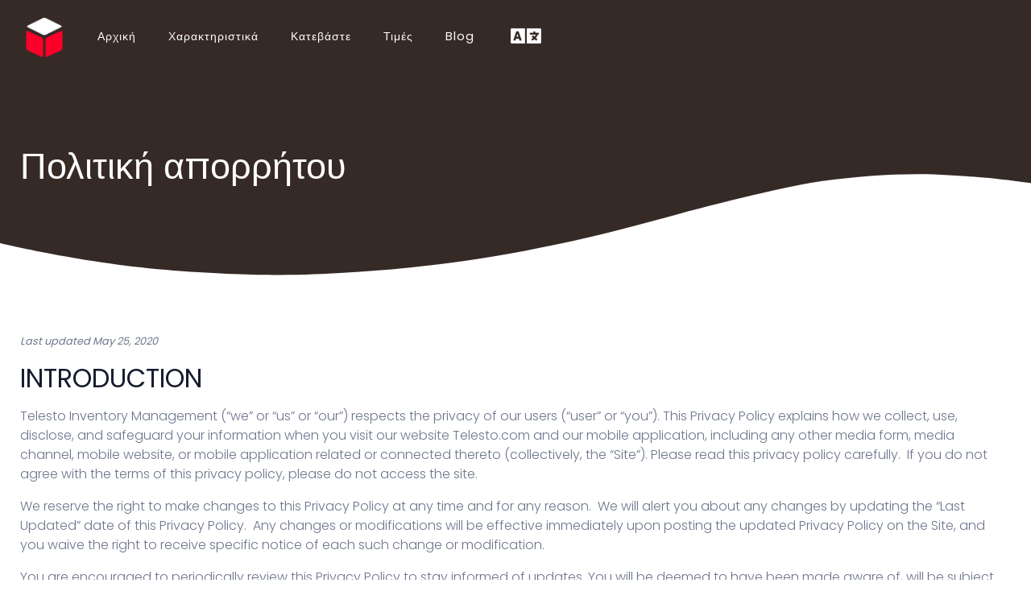

--- FILE ---
content_type: text/html; charset=UTF-8
request_url: https://www.telesto.app/el/privacy
body_size: 10941
content:
<!doctype html>
<html lang="el">
<head>
    <meta charset="utf-8">
    <!--[if IE]><meta http-equiv="X-UA-Compatible" content="IE=edge" /><![endif]-->
    
    <meta name="viewport" content="width=device-width,initial-scale=1">
    <link rel="icon" href="favicon.ico">
    <title>Telesto | Πολιτική απορρήτου</title>

    <meta name="description" content="Το Telesto είναι ένα σύγχρονο, διαισθητικό σύστημα διαχείρισης αποθεμάτων που βοηθά τις μικρές και μεσαίες επιχειρήσεις να παρακολουθούν αποτελεσματικά προϊόντα, υλικά και επίπεδα αποθέματος.">
    <base href="../">

    <link rel="apple-touch-icon" sizes="180x180" href="img/touch/apple-touch-icon.png">
    <link rel="icon" type="image/png" sizes="32x32" href="img/touch/favicon-32x32.png">
    <link rel="icon" type="image/png" sizes="16x16" href="img/touch/favicon-16x16.png">
    <link rel="manifest" href="img/touch/site.webmanifest">
    <link rel="mask-icon" href="img/touch/safari-pinned-tab.svg" color="#352a26">
    <link rel="shortcut icon" href="img/touch/favicon.ico">
    <meta name="apple-mobile-web-app-title" content="Telesto">
    <meta name="application-name" content="Telesto">
    <meta name="msapplication-TileColor" content="#352a26">
    <meta name="msapplication-config" content="img/touch/browserconfig.xml">
    <meta name="theme-color" content="#352a26">

    <meta property="og:type" content="website">
    <meta property="og:site_name" content="Telesto | Πολιτική απορρήτου">
    <meta property="og:description" content="Το Telesto είναι ένα σύγχρονο, διαισθητικό σύστημα διαχείρισης αποθεμάτων που βοηθά τις μικρές και μεσαίες επιχειρήσεις να παρακολουθούν αποτελεσματικά προϊόντα, υλικά και επίπεδα αποθέματος.">
    <meta property="og:image" content="https://www.telesto.app/img/telesto-inventory-management.png">
    <meta property="og:title" content="Telesto | Πολιτική απορρήτου">
    <meta property="og:url" content="https://www.telesto.app/el/privacy">

    <link rel="alternate" href="https://www.telesto.app/es" hreflang="es" />
    <link rel="alternate" href="https://www.telesto.app/en" hreflang="en" />
    <link rel="alternate" href="https://www.telesto.app/pt" hreflang="pt" />
    <link rel="alternate" href="https://www.telesto.app/it" hreflang="it" />
    <link rel="alternate" href="https://www.telesto.app/de" hreflang="de" />
    <link rel="alternate" href="https://www.telesto.app/ru" hreflang="ru" />
    <link rel="alternate" href="https://www.telesto.app/pl" hreflang="pl" />
    <link rel="alternate" href="https://www.telesto.app/fr" hreflang="fr" />
    <link rel="alternate" href="https://www.telesto.app/nl" hreflang="nl" />
    <link rel="alternate" href="https://www.telesto.app/ja" hreflang="ja" />
    <link rel="alternate" href="https://www.telesto.app/ro" hreflang="ro" />
    <link rel="alternate" href="https://www.telesto.app/id" hreflang="id" />
    <link rel="alternate" href="https://www.telesto.app/ko" hreflang="ko" />
    <link rel="alternate" href="https://www.telesto.app/da" hreflang="da" />
    <link rel="alternate" href="https://www.telesto.app/ar" hreflang="ar" />
    <link rel="alternate" href="https://www.telesto.app/bg" hreflang="bg" />
    <link rel="alternate" href="https://www.telesto.app/el" hreflang="el" />
    <link rel="alternate" href="https://www.telesto.app/fi" hreflang="fi" />
    <link rel="alternate" href="https://www.telesto.app/hr" hreflang="hr" />
    <link rel="alternate" href="https://www.telesto.app/zh" hreflang="zh" />
    <link rel="alternate" href="https://www.telesto.app/th" hreflang="th" />
    <link rel="alternate" href="https://www.telesto.app/uk" hreflang="uk" />
    <link rel="alternate" href="https://www.telesto.app/sk" hreflang="sk" />
    <link rel="alternate" href="https://www.telesto.app/sq" hreflang="sq" />
    <link rel="alternate" href="https://www.telesto.app/hu" hreflang="hu" />
    <link rel="alternate" href="https://www.telesto.app/no" hreflang="no" />
    <link rel="alternate" href="https://www.telesto.app/tr" hreflang="tr" />
    <link rel="alternate" href="https://www.telesto.app/sw" hreflang="sw" />
    <link rel="alternate" href="https://www.telesto.app/fa" hreflang="fa" />
    <link rel="alternate" href="https://www.telesto.app/lt" hreflang="lt" />
    <link rel="alternate" href="https://www.telesto.app/is" hreflang="is" />
    <link rel="alternate" href="https://www.telesto.app/et" hreflang="et" />
    <link rel="alternate" href="https://www.telesto.app/ca" hreflang="ca" />
    <link rel="alternate" href="https://www.telesto.app/cs" hreflang="cs" />
    <link rel="alternate" href="https://www.telesto.app/be" hreflang="be" />
    <link rel="alternate" href="https://www.telesto.app/sr" hreflang="sr" />
    <link rel="alternate" href="https://www.telesto.app/lv" hreflang="lv" />


    <link rel="stylesheet" href="css/all.css">
    <link rel="stylesheet" href="css/aos.css">
    <link rel="stylesheet" href="css/cookieconsent.min.css">
    <link rel="stylesheet" href="css/magnific-popup.css">
    <link rel="stylesheet" href="css/odometer-theme-minimal.css">
    <link rel="stylesheet" href="css/prism-okaidia.css">
    <link rel="stylesheet" href="css/simplebar.css">
    <link rel="stylesheet" href="css/smart_wizard.css">
    <link rel="stylesheet" href="css/smart_wizard_theme_arrows.css">
    <link rel="stylesheet" href="css/smart_wizard_theme_circles.css">
    <link rel="stylesheet" href="css/smart_wizard_theme_dots.css">
    <link rel="stylesheet" href="css/swiper.css">
    <link rel="stylesheet" href="css/theme.css?v=2">
    <link rel="stylesheet" href="css/rtl.css">
    
</head>

<body>
    <!--[if lt IE 8]>
    <p class="browserupgrade">You are using an <strong>outdated</strong> browser. Please <a href="http://browsehappy.com/">upgrade your browser</a> to improve your experience.</p>
    <![endif]-->

    <nav class="st-nav navbar main-nav navigation fixed-top" id="main-nav">
        <div class="container">
            <ul class="st-nav-menu nav navbar-nav">
                <li class="st-nav-section nav-item">
                    <a href="el/index" class="navbar-brand"><img src="img/logo.svg" alt="Telesto" class="logo logo-sticky d-block d-md-none"> <img src="img/logo.svg" alt="Telesto" class="logo d-none d-md-block"></a>
                </li>

                <li class=" st-nav-section st-nav-primary nav-item">
                    <a class="st-root-link nav-link" href="el/index">Αρχική </a>
                    <a class="st-root-link nav-link" href="el/index#features">Χαρακτηριστικά </a>
                    <a class="st-root-link nav-link" href="el/download">Κατεβάστε </a>
                    <a class="st-root-link nav-link" href="el/index#pricing">Τιμές </a>
                    <a class="st-root-link nav-link" href="/blog/category/english-en">Blog </a>
                    <!--<a class="st-root-link nav-link" href="el/about">Σχετικά με εμάς </a>-->
                </li>


                <li class=" st-nav-section st-nav-primary nav-item">
                    <a class="st-root-link item-products st-has-dropdown nav-link" data-dropdown="lang">
                        <i class="fas fa-language icon" style="font-size: 30px;"></i>
                    </a>
                </li>
                

                <!-- Mobile Nav -->
                <li class="st-nav-section st-nav-mobile nav-item">
                    <button class="st-root-link navbar-toggler" type="button">
                        <span class="icon-bar"></span> 
                        <span class="icon-bar"></span> 
                        <span class="icon-bar"></span>
                    </button>
                    <div class="st-popup">
                        <div class="st-popup-container">
                            <a class="st-popup-close-button">Close</a>
                            <div class="st-dropdown-content-group">
                                <a class="regular text-info" href="el/index">Αρχική </a>
                                
                                <a class="regular text-info" href="el/index#features">Χαρακτηριστικά </a>
                                <a class="regular text-info" href="el/download">Κατεβάστε </a>
                                <a class="regular text-info" href="el/index#pricing">Τιμές </a>
                                <a class="regular text-info" href="/blog/category/english-en">Blog </a>
                                <a class="regular text-info" href="el/contact">Επικοινωνήστε μαζί μας </a>
                                <!--<a class="regular text-info" href="el/about">Σχετικά με εμάς </a>-->
                            </div>
                            <div class="st-dropdown-content-group bg-light b-t">
                                <h4 class="text-uppercase regular">Γλώσσα</h4>
                                <div class="form-group">
                                    <select class="changelang form-control">
                                        <option value="en" >English (EN)</option>
                        <option value="es" >Español (ES)</option>
                        <option value="pt" >Português (PT)</option>
                        <option value="it" >Italiano (IT)</option>
                        <option value="de" >Deutsch (DE)</option>
                        <option value="ru" >Русский (RU)</option>
                        <option value="pl" >Polski (PL)</option>
                        <option value="fr" >Français (FR)</option>
                        <option value="nl" >Nederlands (NL)</option>
                        <option value="ja" >日本語 (JA)</option>
                        <option value="ro" >Română (RO)</option>
                        <option value="id" >Bahasa Indonesia (ID)</option>
                        <option value="ko" >한국어 (KO)</option>
                        <option value="da" >Dansk (DA)</option>
                        <option value="ar" >العربية (AR)</option>
                        <option value="bg" >Български (BG)</option>
                        <option value="el" selected>Ελληνικά (EL)</option>
                        <option value="fi" >Suomi (FI)</option>
                        <option value="hr" >Hrvatski (HR)</option>
                        <option value="zh" >简体中文 (ZH)</option>
                        <option value="th" >ไทย (TH)</option>
                        <option value="uk" >Українська (UK)</option>
                        <option value="sk" >Slovenčina (SK)</option>
                        <option value="sq" >Shqip (SQ)</option>
                        <option value="hu" >Magyar (HU)</option>
                        <option value="no" >Norsk Bokmål (NO)</option>
                        <option value="tr" >Türkçe (TR)</option>
                        <option value="sw" >Kiswahili (SW)</option>
                        <option value="fa" >فارسی (FA)</option>
                        <option value="lt" >Lietuvių (LT)</option>
                        <option value="is" >Íslenska (IS)</option>
                        <option value="et" >Eesti (ET)</option>
                        <option value="ca" >Català (CA)</option>
                        <option value="cs" >Čeština (CS)</option>
                        <option value="be" >Беларуская (BE)</option>
                        <option value="sr" >Српски (SR)</option>
                        <option value="lv" >Latviešu (LV)</option>
                        <option value="sv" >Svenska (SV)</option>
                        <option value="jv" >Basa Jawa (JV)</option>
                        <option value="ta" >தமிழ் (TA)</option>
                        <option value="hi" >हिन्दी (HI)</option>
                                    </select>
                                </div>
                            </div>
                        </div>
                    </div>
                </li>

            </ul>
        </div>
        <div class="st-dropdown-root">
            <div class="st-dropdown-bg">
                <div class="st-alt-bg"></div>
            </div>
            <div class="st-dropdown-arrow"></div>
            <div class="st-dropdown-container">                  

                <div class="st-dropdown-section" data-dropdown="lang">
                    <div class="st-dropdown-content">
                        <div class="st-dropdown-content-group">
                            <div class="row">
                                <div class="col mr-3">
                                    <a class="dropdown-item " href="en">English (EN)</a>
<a class="dropdown-item " href="es">Español (ES)</a>
<a class="dropdown-item " href="pt">Português (PT)</a>
<a class="dropdown-item " href="it">Italiano (IT)</a>
<a class="dropdown-item " href="de">Deutsch (DE)</a>
<a class="dropdown-item " href="ru">Русский (RU)</a>
<a class="dropdown-item " href="pl">Polski (PL)</a>
<a class="dropdown-item " href="fr">Français (FR)</a>
<a class="dropdown-item " href="nl">Nederlands (NL)</a>
<a class="dropdown-item " href="ja">日本語 (JA)</a>
<a class="dropdown-item " href="ro">Română (RO)</a>
<a class="dropdown-item " href="id">Bahasa Indonesia (ID)</a>
<a class="dropdown-item " href="ko">한국어 (KO)</a>
<a class="dropdown-item " href="da">Dansk (DA)</a>
                                </div>
                                <div class="col mr-3">
                                    <a class="dropdown-item " href="bg">Български (BG)</a>
<a class="dropdown-item active" href="el">Ελληνικά (EL)</a>
<a class="dropdown-item " href="fi">Suomi (FI)</a>
<a class="dropdown-item " href="hr">Hrvatski (HR)</a>
<a class="dropdown-item " href="zh">简体中文 (ZH)</a>
<a class="dropdown-item " href="th">ไทย (TH)</a>
<a class="dropdown-item " href="uk">Українська (UK)</a>
<a class="dropdown-item " href="sk">Slovenčina (SK)</a>
<a class="dropdown-item " href="sq">Shqip (SQ)</a>
<a class="dropdown-item " href="hu">Magyar (HU)</a>
<a class="dropdown-item " href="no">Norsk Bokmål (NO)</a>
<a class="dropdown-item " href="tr">Türkçe (TR)</a>
<a class="dropdown-item " href="sw">Kiswahili (SW)</a>
<a class="dropdown-item " href="ar">العربية (AR)</a>
                                </div>
                                <div class="col mr-3">
                                    <a class="dropdown-item " href="lt">Lietuvių (LT)</a>
<a class="dropdown-item " href="is">Íslenska (IS)</a>
<a class="dropdown-item " href="et">Eesti (ET)</a>
<a class="dropdown-item " href="ca">Català (CA)</a>
<a class="dropdown-item " href="cs">Čeština (CS)</a>
<a class="dropdown-item " href="be">Беларуская (BE)</a>
<a class="dropdown-item " href="sr">Српски (SR)</a>
<a class="dropdown-item " href="lv">Latviešu (LV)</a>
<a class="dropdown-item " href="sv">Svenska (SV)</a>
<a class="dropdown-item " href="jv">Basa Jawa (JV)</a>
<a class="dropdown-item " href="ta">தமிழ் (TA)</a>
<a class="dropdown-item " href="hi">हिन्दी (HI)</a>
<a class="dropdown-item " href="fa">فارسی (FA)</a>
                                </div>
                            </div>
                        </div>
                    </div>
                </div>

            </div>
        </div>
    </nav>
    <main>
        

        

        <header class="page header text-contrast overlay alpha-8 image-background cover overlay " style="background: #352A26;">
            <div class="divider-shape">
                <svg xmlns="http://www.w3.org/2000/svg" viewBox="0 0 1000 100" preserveAspectRatio="none" class="shape-waves" style="left: 0; transform: rotate3d(0,1,0,180deg);">
                    <path class="shape-fill shape-fill-contrast" d="M790.5,93.1c-59.3-5.3-116.8-18-192.6-50c-29.6-12.7-76.9-31-100.5-35.9c-23.6-4.9-52.6-7.8-75.5-5.3c-10.2,1.1-22.6,1.4-50.1,7.4c-27.2,6.3-58.2,16.6-79.4,24.7c-41.3,15.9-94.9,21.9-134,22.6C72,58.2,0,25.8,0,25.8V100h1000V65.3c0,0-51.5,19.4-106.2,25.7C839.5,97,814.1,95.2,790.5,93.1z"></path></svg></div>
            <div class="container">
                <div class="row">
                    <div class="col-md-8">
                        <h1 class="regular display-4 text-contrast mb-4">Πολιτική απορρήτου</h1>
                    </div>
                </div>
            </div>
        </header>


        <section class="section terms">
            <div class="container pt-md-5">
                
                
                        
<p><small><em>Last updated May 25, 2020</em></small></p>
<h2>INTRODUCTION</h2>
<p>Telesto Inventory Management (“we” or “us” or “our”) respects the privacy of our users (“user” or “you”). This Privacy Policy explains how we collect, use, disclose, and safeguard your information when you visit our website Telesto.com and our mobile application, including any other media form, media channel, mobile website, or mobile application related or connected thereto (collectively, the “Site”). Please read this privacy policy carefully.&nbsp; If you do not agree with the terms of this privacy policy, please do not access the site.</p>

<p>We reserve the right to make changes to this Privacy Policy at any time and for any reason.&nbsp; We will alert you about any changes by updating the “Last Updated” date of this Privacy Policy.&nbsp; Any changes or modifications will be effective immediately upon posting the updated Privacy Policy on the Site, and you waive the right to receive specific notice of each such change or modification.</p>

<p>You are encouraged to periodically review this Privacy Policy to stay informed of updates. You will be deemed to have been made aware of, will be subject to, and will be deemed to have accepted the changes in any revised Privacy Policy by your continued use of the Site after the date such revised Privacy Policy is posted.&nbsp;</p>


<h2>COLLECTION OF YOUR INFORMATION</h2>

<p>We may collect information about you in a variety of ways. The information we may collect on the Site includes:</p>

<h2>Personal Data</h2>
<p>Personally identifiable information, such as your name, shipping address, email address, and telephone number, and demographic information, such as your age, gender, hometown, and interests, that you voluntarily give to us when you register with our mobile application. You are under no obligation to provide us with personal information of any kind, however your refusal to do so may prevent you from using certain features of the Site and our mobile application.</p>

<h2>Derivative Data</h2>
<p>Information our servers automatically collect when you access the Site, such as your IP address, your browser type, your operating system, your access times, and the pages you have viewed directly before and after accessing the Site. If you are using our mobile application, this information may also include your device name and type, your operating system, your country, and other interactions with the application and other users via server log files, as well as any other information you choose to provide.</p>

<h2>Financial Data</h2>
<p>Financial information, such as data related to your payment method (e.g. valid credit card number, card brand, expiration date) that we may collect when you purchase, order, return, exchange, or request information about our services from our mobile application. We store only very limited, if any, financial information that we collect. Otherwise, all financial information is stored by our payment processor, and you are encouraged to review their privacy policy and contact them directly for responses to your questions.</p>

<h2>Mobile Device Data</h2>
<p>Device information, such as your mobile device ID, model, and manufacturer, and information about the location of your device, if you access the Site from a mobile device.</p>

<h2>Mobile Application Information</h2>
<p>If you connect using our mobile application:</p>


<ul>
<li><em>Geo-Location Information.</em> We may request access or permission to and track location-based information from your mobile device, either continuously or while you are using our mobile application, to provide location-based services. If you wish to change our access or permissions, you may do so in your device’s settings.</li>
<li><em>Mobile Device Access.</em> We may request access or permission to certain features from your mobile device, including your mobile device’s camera and storage, and other features. If you wish to change our access or permissions, you may do so in your device’s settings.</li>
<li><em>Mobile Device Data.</em> We may collect device information such as your operating system, version information and IP address.</li>
</ul>
<p></p>



<h2>USE OF YOUR INFORMATION</h2>

<p>Having accurate information about you permits us to provide you with a smooth, efficient, and customized experience.&nbsp; Specifically, we may use information collected about you via the Site or our mobile application to:</p>

<ul>
<li>Assist law enforcement and respond to subpoena.</li>
<li>Create and manage your account.</li>
<li>Email you regarding your account or order.</li>
<li>Generate a personal profile about you to make future visits to the Site and our mobile application more personalized.</li>
<li>Increase the efficiency and operation of the Site and our mobile application.</li>
<li>Monitor and analyze usage and trends to improve your experience with the Site and our mobile application.</li>
<li>Notify you of updates to the Site and our mobile applications.</li>
<li>Offer new products, services, mobile applications, and/or recommendations to you.</li>
<li>Perform other business activities as needed.</li>
<li>Prevent fraudulent transactions, monitor against theft, and protect against criminal activity.</li>
<li>Request feedback and contact you about your use of the Site and our mobile application .</li>
<li>Resolve disputes and troubleshoot problems.</li>
<li>Respond to product and customer service requests.</li>
<li>Send you a newsletter.</li>
<li>Solicit support for the Site and our mobile application.</li>
</ul>

<br><br>
<h2>DISCLOSURE OF YOUR INFORMATION</h2>

<p>We may share information we have collected about you in certain situations. Your information may be disclosed as follows:&nbsp;</p>

<h2>By Law or to Protect Rights</h2>
<p>If we believe the release of information about you is necessary to respond to legal process, to investigate or remedy potential violations of our policies, or to protect the rights, property, and safety of others, we may share your information as permitted or required by any applicable law, rule, or regulation.&nbsp; This includes exchanging information with other entities for fraud protection and credit risk reduction.</p>

<h2>Third-Party Service Providers</h2>
<p>We may share your information with third parties that perform services for us or on our behalf, including payment processing, data analysis, email delivery, hosting services, customer service, and marketing assistance.&nbsp;</p>

<h2>Third-Party Advertisers</h2>
<p>We may use third-party advertising companies to serve ads when you visit the Site or our mobile application. These companies may use information about your visits to the Site and our mobile application and other websites that are contained in web cookies in order to provide advertisements about goods and services of interest to you.</p>

<h2>Other Third Parties</h2>
<p>We may share your information with advertisers and investors for the purpose of conducting general business analysis. We may also share your information with such third parties for marketing purposes, as permitted by law.</p>

<h2>Sale or Bankruptcy</h2>
<p>If we reorganize or sell all or a portion of our assets, undergo a merger, or are acquired by another entity, we may transfer your information to the successor entity.&nbsp; If we go out of business or enter bankruptcy, your information would be an asset transferred or acquired by a third party.&nbsp; You acknowledge that such transfers may occur and that the transferee may decline honor commitments we made in this Privacy Policy.</p>

<p>We are not responsible for the actions of third parties with whom you share personal or sensitive data, and we have no authority to manage or control third-party solicitations.&nbsp; If you no longer wish to receive correspondence, emails or other communications from third parties, you are responsible for contacting the third party directly.</p>

<h2>TRACKING TECHNOLOGIES</h2>

<h2>Cookies and Web Beacons</h2>
<p>We may use cookies, web beacons, tracking pixels, and other tracking technologies on the Site and our mobile application to help customize the Site and our mobile application and improve your experience. When you access the Site or our mobile application, your personal information is not collected through the use of tracking technology. Most browsers are set to accept cookies by default. You can remove or reject cookies, but be aware that such action could affect the availability and functionality of the Site or our mobile application. You may not decline web beacons. However, they can be rendered ineffective by declining all cookies or by modifying your web browser’s settings to notify you each time a cookie is tendered, permitting you to accept or decline cookies on an individual basis.</p>

<p>For more information on how we use cookies, please refer to our Cookie Policy posted on the Site, which is incorporated into this Privacy Policy. By using the Site, you agree to be bound by our Cookie Policy.</p>

<h2>Website Analytics</h2>
<p>We may also partner with selected third-party vendors[, such as <a href="https://support.google.com/analytics/answer/6004245?hl=en">Google Analytics</a>, to allow tracking technologies and remarketing services on the Site through the use of first party cookies and third-party cookies, to, among other things, analyze and track users’ use of the Site, determine the popularity of certain content and better understand online activity. By accessing the Site, you consent to the collection and use of your information by these third-party vendors. You are encouraged to review their privacy policy and contact them directly for responses to your questions. We do not transfer personal information to these third-party vendors. However, if you do not want any information to be collected and used by tracking technologies, you can visit the third-party vendor or the <a href="http://www.networkadvertising.org/choices/">Network Advertising Initiative Opt-Out Tool</a> or <a href="http://www.aboutads.info/choices/">Digital Advertising Alliance Opt-Out Tool</a>.</p>
<p>You should be aware that getting a new computer, installing a new browser, upgrading an existing browser, or erasing or otherwise altering your browser’s cookies files may also clear certain opt-out cookies, plug-ins, or settings.</p>
<h2>SECURITY OF YOUR INFORMATION</h2>

<p>We use administrative, technical, and physical security measures to help protect your personal information.&nbsp; While we have taken reasonable steps to secure the personal information you provide to us, please be aware that despite our efforts, no security measures are perfect or impenetrable, and no method of data transmission can be guaranteed against any interception or other type of misuse.&nbsp; Any information disclosed online is vulnerable to interception and misuse by unauthorized parties. Therefore, we cannot guarantee complete security if you provide personal information.</p>

<h2>POLICY FOR CHILDREN</h2>

<p>We do not knowingly solicit information from or market to children under the age of 13. If you become aware of any data we have collected from children under age 13, please contact us using the contact information provided below.</p>

<h2>CONTROLS FOR DO-NOT-TRACK FEATURES&nbsp;</h2>

<p>Most web browsers and some mobile operating systems and our mobile applications include a Do-Not-Track (“DNT”) feature or setting you can activate to signal your privacy preference not to have data about your online browsing activities monitored and collected.&nbsp; No uniform technology standard for recognizing and implementing DNT signals has been finalized. As such, we do not currently respond to DNT browser signals or any other mechanism that automatically communicates your choice not to be tracked online.&nbsp; If a standard for online tracking is adopted that we must follow in the future, we will inform you about that practice in a revised version of this Privacy Policy. Most web browsers and some mobile operating systems and our mobile applications include a Do-Not-Track (“DNT”) feature or setting you can activate to signal your privacy preference not to have data about your online browsing activities monitored and collected. If you set the DNT signal on your browser, we will respond to such DNT browser signals.</p>

<h2>OPTIONS REGARDING YOUR INFORMATION</h2>

<h2>Account Information</h2>
<p>You may at any time review or change the information in your account or terminate your account by:</p>
<ul>
<li>Logging into your account settings and updating your account</li>
<li>Contacting us using the contact information provided below</li>
</ul>

<p>Upon your request to terminate your account, we will deactivate or delete your account and information from our active databases. However, some information may be retained in our files to prevent fraud, troubleshoot problems, assist with any investigations, enforce our Terms of Use and/or comply with legal requirements.</p>

<h2>Emails and Communications</h2>
<p>If you no longer wish to receive correspondence, emails, or other communications from us, you may opt-out by:</p>
<ul>
<li>Noting your preferences at the time you register your account with our mobile application</li>
<li>Logging into your account settings and updating your preferences.</li>
<li>Contacting us using the contact information provided below</li>
</ul>
<p>If you no longer wish to receive correspondence, emails, or other communications from third parties, you are responsible for contacting the third party directly.</p>

<h2>CALIFORNIA PRIVACY RIGHTS</h2>

<p>California Civil Code Section 1798.83, also known as the “Shine The Light” law, permits our users who are California residents to request and obtain from us, once a year and free of charge, information about categories of personal information (if any) we disclosed to third parties for direct marketing purposes and the names and addresses of all third parties with which we shared personal information in the immediately preceding calendar year. If you are a California resident and would like to make such a request, please submit your request in writing to us using the contact information provided below.</p>

<p>If you are under 18 years of age, reside in California, and have a registered account with the Site [or our mobile application], you have the right to request removal of unwanted data that you publicly post on our mobile application. To request removal of such data, please contact us using the contact information provided below, and include the email address associated with your account and a statement that you reside in California.&nbsp; We will make sure the data is not publicly displayed on the Site or our mobile application, but please be aware that the data may not be completely or comprehensively removed from our systems.</p>

<h2>CONTACT US</h2>

<p>If you have questions or comments about this Privacy Policy, please contact us at:</p>

<p>
Telesto: Inventory Management<br>
support@telesto.app<br>
<a href="https://play.google.com/store/apps/details?id=com.redtrackr.telesto">Google Play</a>
</p>



            </div>
        </section>


        


        <footer class="site-footer  bg-darker text-contrast block bg-contrast section">
            <div class="container pb-3">
                <div class="row gap-y text-center text-md-left">
                    <div class="col-md-4 mr-auto">
                        <a href="el/index"><img src="img/logo-v2.svg" alt="Telesto" class="logo"></a>
                        <p>Το Telesto συνδέει τον φυσικό κόσμο με τον ψηφιακό κόσμο.</p>


                            <style>
                            .popover-body {
                                font-size: 16px !important;
                                padding-bottom: 20px;
                                color: #000;
                            }
                            </style>
                            
                        <a style="font-size:14px;color:#FC0029;cursor: pointer;" class="telestored mypop" tabindex="0" role="button" data-placement="top" data-toggle="popover" data-trigger="focus" data-content="Η Telesto, μία από τις 3.000 κόρες του Ωκεανού και της Τηθύος στην ελληνική μυθολογία και ένα από τα 82 φεγγάρια του Κρόνου—ήταν η προσωποποίηση της επιτυχίας. Αγαπάμε ❤ την επιτυχία. Ξέρουμε ότι επιτυγχάνουμε μόνο όταν επιτυγχάνουν οι πελάτες μας." data-original-title="" title="">Γιατί το όνομα Telesto;</a>


                    </div>
                    <div class="col-md-2">
                        <h6 class="py-2 bold text-contrast">Προϊόν</h6>
                        <nav class="nav flex-column">
                            <a class="nav-item py-2 text-contrast" href="el/download">Κατεβάστε</a>
                            <a class="nav-item py-2 text-contrast" href="el/index#pricing">Τιμές</a> 
                            <a class="nav-item py-2 text-contrast" href="el/index#features">Χαρακτηριστικά</a>
                            <a class="nav-item py-2 text-contrast" href="el/changelog">Τι νέο υπάρχει</a> 
                            <a class="nav-item py-2 text-contrast" href="https://telesto.statuspage.io/" target="window">Κατάσταση</a> 
                        </nav>
                        
                        <br/><br/>
                        <h6 class="py-2 bold text-contrast">Ενσωματώσεις</h6>
                        <nav class="nav flex-column">
                            <a class="nav-item py-2 text-contrast" href="el/ενσωματώσεις/ενσωμάτωση-shopify">Shopify</a>
                            <a class="nav-item py-2 text-contrast" href="el/ενσωματώσεις/ενσωμάτωση-woocommerce">WooCommerce</a> 
                        </nav>
                    </div>

                    <div class="col-md-2">
                        <h6 class="py-2 bold text-contrast">Κλάδοι</h6>
                        <nav class="nav flex-column">
                            <a class="nav-item py-2 text-contrast" href="el/κλάδοι/το-καλύτερο-σύστημα-απογραφής-για-την-κατασκευή">Κατασκευές</a>
                            <a class="nav-item py-2 text-contrast" href="el/κλάδοι/το-καλύτερο-σύστημα-απογραφής-τροφίμων-και-ποτών">Τρόφιμα και ποτά</a>
                            <a class="nav-item py-2 text-contrast" href="el/κλάδοι/καλύτερο-σύστημα-απογραφής-ενδυμάτων-και-υποδημάτων-(λιανική-πώληση)">Ενδύματα και υποδήματα (Λιανική)</a>
                            <a class="nav-item py-2 text-contrast" href="el/κλάδοι/το-καλύτερο-σύστημα-απογραφής-για-χονδρική-διανομή-και-μεταφορά">Χονδρική διανομή</a>
                            <a class="nav-item py-2 text-contrast" href="el/κλάδοι/το-καλύτερο-σύστημα-απογραφής-για-επαγγελματικές-υπηρεσίες">Επαγγελματικές υπηρεσίες</a>
                            <a class="nav-item py-2 text-contrast" href="el/κλάδοι/καλύτερο-σύστημα-απογραφής-για-τα-βιομηχανικά-μηχανήματα-και-εξοπλισμό">Βιομηχανικά μηχανήματα και εξοπλισμός</a>
                        </nav>
                    </div>

                    <div class="col-md-2">
                        <h6 class="py-2 bold text-contrast">Εταιρεία</h6>
                        <nav class="nav flex-column">
                            <a class="nav-item py-2 text-contrast" href="el/about">Σχετικά με εμάς</a>
                            <a class="nav-item py-2 text-contrast" href="/blog/category/english-en">Blog</a>
                            <a class="nav-item py-2 text-contrast" href="el/security">Ασφάλεια & Προστασία Δεδομένων</a>
                            <a class="nav-item py-2 text-contrast" href="el/terms">Όροι και προϋποθέσεις</a>
                            <a class="nav-item py-2 text-contrast site-footer-active" href="el/privacy">Πολιτική απορρήτου</a>
                            <a class="nav-item py-2 text-contrast" href="el/gdpr">GDPR</a>
                        </nav>
                    </div>
                    <div class="col-md-2">
                        <h6 class="py-2 bold text-contrast">Σύνδεση</h6>
                        <nav class="nav flex-column">
                            <a class="nav-item py-2 text-contrast" href="el/contact">Επικοινωνήστε μαζί μας</a> 
                        </nav>

                        <br/><br/>
                        <h6 class="py-2 bold text-contrast">Πόροι</h6>
                        <nav class="nav flex-column">
                            <a class="nav-item py-2 text-contrast" href="en/help">Κέντρο βοήθειας</a>
                        </nav>
                    </div>
                </div>
                <hr class="mt-5">
                <div class="row small align-items-center">
                    <div class="col-md-8">
                        <p class="mt-2 mb-md-0 text-contrast text-secondary text-center text-md-left">&copy; 2026 Telesto. Όλα τα δικαιώματα διατηρούνται</p>
                        <br/>
                        <small>Apple, το λογότυπο της Apple, iPhone και iPad είναι εμπορικά σήματα της Apple Inc., καταχωρημένα στις Η.Π.Α. και άλλες χώρες.<br/>Android, Android Pay και το λογότυπο Android είναι εμπορικά σήματα της Google Inc.</small>
                    </div>
                    <div class="col-md-4">
                        <nav class="nav justify-content-center justify-content-md-end">
                           <!--<a href="https://www.facebook.com/telestoapp" target="window" class="btn btn-circle"><i class="fab fa-facebook"></i></a> -->
                        </nav>
                    </div>
                </div>
            </div>
        </footer>



    </main>
    <script src="js/card.js"></script>
    <script src="js/counterup2.js"></script>
    <script src="js/index.js"></script>
    <script src="js/noframework.waypoints.js"></script>
    <script src="js/odometer.min.js"></script>
    <script src="js/prism.js"></script>
    <script src="js/simplebar.js"></script>
    <script src="js/swiper.js"></script>
    <script src="js/popper.js"></script>
    <script src="js/jquery.js"></script>
    <script src="js/jquery.easing.min.js"></script>
    <script src="js/jquery.validate.js"></script>
    <script src="js/jquery.smartWizard.js"></script>
    <script src="js/plugins/jquery.animatebar.js"></script>
    <script src="js/feather.min.js"></script>
    <script src="js/bootstrap.js"></script>
    <script src="js/aos.js"></script>
    <script src="js/typed.js"></script>
    <script src="js/jquery.magnific-popup.js"></script>
    <script src="js/cookieconsent.min.js"></script>
    <script src="js/common-script.js"></script>
    <script src="js/forms.js"></script>
    <script src="js/stripe-bubbles.js"></script>
    <script src="js/stripe-menu.js"></script>
    <script src="js/cc.js"></script>
    <script src="js/pricing.js"></script>
    <script src="js/shop.js"></script>
    <script src="js/svg.js"></script>
    <script src="js/jquery.fittext.js"></script>
    <script src="js/site.js"></script>
</body>

</html>

--- FILE ---
content_type: text/css
request_url: https://www.telesto.app/css/theme.css?v=2
body_size: 83673
content:
@font-face{
  font-family:"Caveat";
  src:url(../fonts/Caveat-Regular.ttf)
}


@font-face{
  font-family:"Poppins";
  font-weight: 100;
  src:url(../fonts/Poppins-Thin.ttf)
}
@font-face{
  font-family:"Poppins";
  font-weight: 300;
  src:url(../fonts/Poppins-Light.ttf)
}
@font-face{
  font-family:"Poppins";
  font-weight: 400;
  src:url(../fonts/Poppins-Regular.ttf)
}
@font-face{
  font-family:"Poppins";
  font-weight: 700;
  src:url(../fonts/Poppins-Bold.ttf)
}
@font-face{
  font-family:"Poppins";
  font-weight: 900;
  src:url(../fonts/Poppins-Black.ttf)
}


/* Material Icons Font (for MD theme) */


@font-face {
  font-family: 'Material Icons';
  font-style: normal;
  font-weight: 400;
  src: url(../fonts/MaterialIcons-Regular.ttf);
}
.material-icons {
  font-family: 'Material Icons';
  font-weight: normal;
  font-style: normal;
  font-size: 24px;
  display: inline-block;
  line-height: 1;
  text-transform: none;
  letter-spacing: normal;
  word-wrap: normal;
  white-space: nowrap;
  direction: ltr;
  -webkit-font-smoothing: antialiased;
  text-rendering: optimizeLegibility;
  -moz-osx-font-smoothing: grayscale;
  font-feature-settings: 'liga';

}



.md-60 { font-size: 60px; }


:root {
  --blue: #007bff;
  --indigo: #6610f2;
  --purple: #6f42c1;
  --pink: #e83e8c;
  --red: #dc3545;
  --orange: #fd7e14;
  --yellow: #ffc107;
  --green: #28a745;
  --teal: #20c997;
  --cyan: #17a2b8;
  --white: #ffffff;
  --gray: #869ab8;
  --gray-dark: #384c74;
  --primary: #FC0029;
  --secondary: #506690;
  --success: #00c9b7;
  --info: #352A26;
  --warning: #feb868;
  --danger: #c1002b;
  --light: #f9fbfd;
  --dark: #2b354f;
  --gray: #869ab8;
  --gray-light: #c6d3e6;
  --alternate: #fc9e21;
  --contrast: #ffffff;
  --darker: #161c2d;
  --black: #161c2d;
  --breakpoint-xs: 0;
  --breakpoint-sm: 576px;
  --breakpoint-md: 768px;
  --breakpoint-lg: 992px;
  --breakpoint-xl: 1200px;
  --font-family-sans-serif: -apple-system, BlinkMacSystemFont, "Segoe UI", Roboto, "Helvetica Neue", Arial, "Noto Sans", sans-serif, "Apple Color Emoji", "Segoe UI Emoji", "Segoe UI Symbol", "Noto Color Emoji";
  --font-family-monospace: SFMono-Regular, Menlo, Monaco, Consolas, "Liberation Mono", "Courier New", monospace; }

*,
*::before,
*::after {
  -webkit-box-sizing: border-box;
          box-sizing: border-box; }

html {
  font-family: sans-serif;
  line-height: 1.15;
  -webkit-text-size-adjust: 100%;
  -webkit-tap-highlight-color: rgba(22, 28, 45, 0); }

article, aside, figcaption, figure, footer, header, hgroup, main, nav, section {
  display: block; }

body {
  margin: 0;
  font-family: "Poppins", sans-serif;
  font-size: 1rem;
  font-weight: 300;
  line-height: 1.5;
  color: #6d768b;
  text-align: left;
  background-color: #ffffff; }

[tabindex="-1"]:focus {
  outline: 0 !important; }

hr {
  -webkit-box-sizing: content-box;
          box-sizing: content-box;
  height: 0;
  overflow: visible; }

h1, h2, h3, h4, h5, h6 {
  margin-top: 0;
  margin-bottom: 0.75rem; }

p {
  margin-top: 0;
  margin-bottom: 1rem; }

abbr[title],
abbr[data-original-title] {
  text-decoration: underline;
  -webkit-text-decoration: underline dotted;
          text-decoration: underline dotted;
  cursor: help;
  border-bottom: 0;
  text-decoration-skip-ink: none; }

address {
  margin-bottom: 1rem;
  font-style: normal;
  line-height: inherit; }

ol,
ul,
dl {
  margin-top: 0;
  margin-bottom: 1rem; }

ol ol,
ul ul,
ol ul,
ul ol {
  margin-bottom: 0; }

dt {
  font-weight: 700; }

dd {
  margin-bottom: .5rem;
  margin-left: 0; }

blockquote {
  margin: 0 0 1rem; }

b,
strong {
  font-weight: 800; }

small {
  font-size: 80%; }

sub,
sup {
  position: relative;
  font-size: 75%;
  line-height: 0;
  vertical-align: baseline; }

sub {
  bottom: -.25em; }

sup {
  top: -.5em; }

a {
  color: #352A26;
  text-decoration: none;
  background-color: transparent; }
  a:hover {
    color: #005691;
    text-decoration: underline; }

a:not([href]):not([tabindex]) {
  color: inherit;
  text-decoration: none; }
  a:not([href]):not([tabindex]):hover, a:not([href]):not([tabindex]):focus {
    color: inherit;
    text-decoration: none; }
  a:not([href]):not([tabindex]):focus {
    outline: 0; }

pre,
code,
kbd,
samp {
  font-family: SFMono-Regular, Menlo, Monaco, Consolas, "Liberation Mono", "Courier New", monospace;
  font-size: 1em; }

pre {
  margin-top: 0;
  margin-bottom: 1rem;
  overflow: auto; }

figure {
  margin: 0 0 1rem; }

img {
  vertical-align: middle;
  border-style: none;
  max-width: 100%;
}

svg {
  overflow: hidden;
  vertical-align: middle; }

table {
  border-collapse: collapse; }

caption {
  padding-top: 0.75rem;
  padding-bottom: 0.75rem;
  color: #869ab8;
  text-align: left;
  caption-side: bottom; }

th {
  text-align: inherit; }

label {
  display: inline-block;
  margin-bottom: 0.5rem; }

button {
  border-radius: 0; }

button:focus, a:focus {
  /*
  outline: 1px dotted;
  */
  
  outline: 0px auto #352A26 !important; /*-webkit-focus-ring-color;*/
}

input,
button,
select,
optgroup,
textarea {
  margin: 0;
  font-family: inherit;
  font-size: inherit;
  line-height: inherit; }

button,
input {
  overflow: visible; }

button,
select {
  text-transform: none; }

select {
  word-wrap: normal; }

button,
[type="button"],
[type="reset"],
[type="submit"] {
  -webkit-appearance: button; }

button:not(:disabled),
[type="button"]:not(:disabled),
[type="reset"]:not(:disabled),
[type="submit"]:not(:disabled) {
  cursor: pointer; }

button::-moz-focus-inner,
[type="button"]::-moz-focus-inner,
[type="reset"]::-moz-focus-inner,
[type="submit"]::-moz-focus-inner {
  padding: 0;
  border-style: none; }

input[type="radio"],
input[type="checkbox"] {
  -webkit-box-sizing: border-box;
          box-sizing: border-box;
  padding: 0; }

input[type="date"],
input[type="time"],
input[type="datetime-local"],
input[type="month"] {
  -webkit-appearance: listbox; }

textarea {
  overflow: auto;
  resize: vertical; }

fieldset {
  min-width: 0;
  padding: 0;
  margin: 0;
  border: 0; }

legend {
  display: block;
  width: 100%;
  max-width: 100%;
  padding: 0;
  margin-bottom: .5rem;
  font-size: 1.5rem;
  line-height: inherit;
  color: inherit;
  white-space: normal; }
  @media (max-width: 1200px) {
    legend {
      font-size: calc(1.275rem + 0.3vw) ; } }

progress {
  vertical-align: baseline; }

[type="number"]::-webkit-inner-spin-button,
[type="number"]::-webkit-outer-spin-button {
  height: auto; }

[type="search"] {
  outline-offset: -2px;
  -webkit-appearance: none; }

[type="search"]::-webkit-search-decoration {
  -webkit-appearance: none; }

::-webkit-file-upload-button {
  font: inherit;
  -webkit-appearance: button; }

output {
  display: inline-block; }

summary {
  display: list-item;
  cursor: pointer; }

template {
  display: none; }

[hidden] {
  display: none !important; }

h1, h2, h3, h4, h5, h6,
.h1, .h2, .h3, .h4, .h5, .h6 {
  margin-bottom: 0.75rem;
  font-family: 1rem;
  font-weight: 400;
  line-height: 1.2; }

h1, .h1 {
  font-size: 2.5rem; }
  @media (max-width: 1200px) {
    h1, .h1 {
      font-size: calc(1.375rem + 1.5vw) ; } }

h2, .h2 {
  font-size: 2rem; }
  @media (max-width: 1200px) {
    h2, .h2 {
      font-size: calc(1.325rem + 0.9vw) ; } }

h3, .h3 {
  font-size: 1.75rem; }
  @media (max-width: 1200px) {
    h3, .h3 {
      font-size: calc(1.3rem + 0.6vw) ; } }

h4, .h4 {
  font-size: 1.5rem; }
  @media (max-width: 1200px) {
    h4, .h4 {
      font-size: calc(1.275rem + 0.3vw) ; } }

h5, .h5 {
  font-size: 1.25rem; }

h6, .h6 {
  font-size: 1rem; }

.lead {
  font-size: 1.55rem;
  font-weight: 300; }

.display-1 {
  font-size: 6rem;
  font-weight: 300;
  line-height: 1.2; }
  @media (max-width: 1200px) {
    .display-1 {
      font-size: calc(1.725rem + 5.7vw) ; } }

.display-2 {
  font-size: 5.5rem;
  font-weight: 300;
  line-height: 1.2; }
  @media (max-width: 1200px) {
    .display-2 {
      font-size: calc(1.675rem + 5.1vw) ; } }

.display-3 {
  font-size: 4.5rem;
  font-weight: 300;
  line-height: 0.9; }
  @media (max-width: 1200px) {
    .display-3 {
      font-size: calc(1.575rem + 3.9vw) ; } }
  @media (max-width: 578px) {
        .display-3 {
          font-size: 3.0rem; } 
  }

.display-4 {
  font-size: 2.8rem;
  font-weight: 300;
  line-height: 1.2; }
  @media (max-width: 1200px) {
    /*.display-4 { font-size: calc(1.475rem + 2.7vw) ; } */
  }
      
  @media (max-width: 578px) {
        .display-4 {
          font-size: 1.8rem; } 
  }

  .display-5 {
    font-size: 1.4rem;
    font-weight: 300;
    line-height: 1.2;
  }
    @media (max-width: 1200px) {
      /*.display-5 {
        font-size: calc(1.475rem + 2.7vw) ;
      }*/
    }
        
    @media (max-width: 578px) {
          .display-5 {
            font-size: 1.1rem;
          } 
    }


hr {
  margin-top: 1rem;
  margin-bottom: 1rem;
  border: 0;
  border-top: 1px solid rgba(22, 28, 45, 0.1); }

small,
.small {
  font-size: 80%;
  font-weight: 400; }

mark,
.mark {
  padding: 0.2em;
  background-color: #fcf8e3; }

.list-unstyled {
  padding-left: 0;
  list-style: none; }

.list-inline {
  padding-left: 0;
  list-style: none; }

.list-inline-item {
  display: inline-block; }
  .list-inline-item:not(:last-child) {
    margin-right: 0.5rem; }

.initialism {
  font-size: 90%;
  text-transform: uppercase; }

.blockquote {
  margin-bottom: 0rem;
  font-size: 0.8rem; }

.blockquote-footer {
  display: block;
  font-size: 80%;
  color: #869ab8;
}
/*
  .blockquote-footer::before {
    content: "\2014\00A0";
  }
*/
.img-fluid {
  max-width: 100%;
  height: auto; }

.img-thumbnail {
  padding: 0.25rem;
  background-color: #ffffff;
  border: 1px solid #d9e2ef;
  border-radius: 0.25rem;
  max-width: 100%;
  height: auto; }

.figure {
  display: inline-block; }

.figure-img {
  margin-bottom: 0.5rem;
  line-height: 1; }

.figure-caption {
  font-size: 90%;
  color: #869ab8; }

code {
  font-size: 87.5%;
  color: #e83e8c;
  word-break: break-word; }
  a > code {
    color: inherit; }

kbd {
  padding: 0.2rem 0.4rem;
  font-size: 87.5%;
  color: #ffffff;
  background-color: #2b354f;
  border-radius: 0.2rem; }
  kbd kbd {
    padding: 0;
    font-size: 100%;
    font-weight: 700; }

pre {
  display: block;
  font-size: 87.5%;
  color: #2b354f; }
  pre code {
    font-size: inherit;
    color: inherit;
    word-break: normal; }

.pre-scrollable {
  max-height: 340px;
  overflow-y: scroll; }

.container {
  width: 100%;
  padding-right: 15px;
  padding-left: 15px;
  margin-right: auto;
  margin-left: auto; }
  @media (min-width: 576px) {
    .container {
      max-width: 540px; } }
  @media (min-width: 768px) {
    .container {
      max-width: 720px; } }
  @media (min-width: 992px) {
    .container {
      max-width: 960px; } }
  @media (min-width: 1200px) {
    .container {
      max-width: 1260px; } }

.container-fluid {
  width: 100%;
  padding-right: 15px;
  padding-left: 15px;
  margin-right: auto;
  margin-left: auto; }

.row {
  display: -webkit-box;
  display: -ms-flexbox;
  display: flex;
  -ms-flex-wrap: wrap;
      flex-wrap: wrap;
  margin-right: -15px;
  margin-left: -15px; }

.no-gutters {
  margin-right: 0;
  margin-left: 0; }
  .no-gutters > .col,
  .no-gutters > [class*="col-"] {
    padding-right: 0;
    padding-left: 0; }

.col-1, .col-2, .col-3, .col-4, .col-5, .col-6, .col-7, .col-8, .col-9, .col-10, .col-11, .col-12, .col,
.col-auto, .col-sm-1, .col-sm-2, .col-sm-3, .col-sm-4, .col-sm-5, .col-sm-6, .col-sm-7, .col-sm-8, .col-sm-9, .col-sm-10, .col-sm-11, .col-sm-12, .col-sm,
.col-sm-auto, .col-md-1, .col-md-2, .col-md-3, .col-md-4, .col-md-5, .col-md-6, .col-md-7, .col-md-8, .col-md-9, .col-md-10, .col-md-11, .col-md-12, .col-md,
.col-md-auto, .col-lg-1, .col-lg-2, .col-lg-3, .col-lg-4, .col-lg-5, .col-lg-6, .col-lg-7, .col-lg-8, .col-lg-9, .col-lg-10, .col-lg-11, .col-lg-12, .col-lg,
.col-lg-auto, .col-xl-1, .col-xl-2, .col-xl-3, .col-xl-4, .col-xl-5, .col-xl-6, .col-xl-7, .col-xl-8, .col-xl-9, .col-xl-10, .col-xl-11, .col-xl-12, .col-xl,
.col-xl-auto {
  position: relative;
  width: 100%;
  padding-right: 15px;
  padding-left: 15px; }

.col {
  -ms-flex-preferred-size: 0;
      flex-basis: 0;
  -webkit-box-flex: 1;
      -ms-flex-positive: 1;
          flex-grow: 1;
  max-width: 100%; }

.col-auto {
  -webkit-box-flex: 0;
      -ms-flex: 0 0 auto;
          flex: 0 0 auto;
  width: auto;
  max-width: 100%; }

.col-1 {
  -webkit-box-flex: 0;
      -ms-flex: 0 0 8.33333%;
          flex: 0 0 8.33333%;
  max-width: 8.33333%; }

.col-2 {
  -webkit-box-flex: 0;
      -ms-flex: 0 0 16.66667%;
          flex: 0 0 16.66667%;
  max-width: 16.66667%; }

.col-3 {
  -webkit-box-flex: 0;
      -ms-flex: 0 0 25%;
          flex: 0 0 25%;
  max-width: 25%; }

.col-4 {
  -webkit-box-flex: 0;
      -ms-flex: 0 0 33.33333%;
          flex: 0 0 33.33333%;
  max-width: 33.33333%; }

.col-5 {
  -webkit-box-flex: 0;
      -ms-flex: 0 0 41.66667%;
          flex: 0 0 41.66667%;
  max-width: 41.66667%; }

.col-6 {
  -webkit-box-flex: 0;
      -ms-flex: 0 0 50%;
          flex: 0 0 50%;
  max-width: 50%; }

.col-7 {
  -webkit-box-flex: 0;
      -ms-flex: 0 0 58.33333%;
          flex: 0 0 58.33333%;
  max-width: 58.33333%; }

.col-8 {
  -webkit-box-flex: 0;
      -ms-flex: 0 0 66.66667%;
          flex: 0 0 66.66667%;
  max-width: 66.66667%; }

.col-9 {
  -webkit-box-flex: 0;
      -ms-flex: 0 0 75%;
          flex: 0 0 75%;
  max-width: 75%; }

.col-10 {
  -webkit-box-flex: 0;
      -ms-flex: 0 0 83.33333%;
          flex: 0 0 83.33333%;
  max-width: 83.33333%; }

.col-11 {
  -webkit-box-flex: 0;
      -ms-flex: 0 0 91.66667%;
          flex: 0 0 91.66667%;
  max-width: 91.66667%; }

.col-12 {
  -webkit-box-flex: 0;
      -ms-flex: 0 0 100%;
          flex: 0 0 100%;
  max-width: 100%; }

.order-first {
  -webkit-box-ordinal-group: 0;
      -ms-flex-order: -1;
          order: -1; }

.order-last {
  -webkit-box-ordinal-group: 14;
      -ms-flex-order: 13;
          order: 13; }

.order-0 {
  -webkit-box-ordinal-group: 1;
      -ms-flex-order: 0;
          order: 0; }

.order-1 {
  -webkit-box-ordinal-group: 2;
      -ms-flex-order: 1;
          order: 1; }

.order-2 {
  -webkit-box-ordinal-group: 3;
      -ms-flex-order: 2;
          order: 2; }

.order-3 {
  -webkit-box-ordinal-group: 4;
      -ms-flex-order: 3;
          order: 3; }

.order-4 {
  -webkit-box-ordinal-group: 5;
      -ms-flex-order: 4;
          order: 4; }

.order-5 {
  -webkit-box-ordinal-group: 6;
      -ms-flex-order: 5;
          order: 5; }

.order-6 {
  -webkit-box-ordinal-group: 7;
      -ms-flex-order: 6;
          order: 6; }

.order-7 {
  -webkit-box-ordinal-group: 8;
      -ms-flex-order: 7;
          order: 7; }

.order-8 {
  -webkit-box-ordinal-group: 9;
      -ms-flex-order: 8;
          order: 8; }

.order-9 {
  -webkit-box-ordinal-group: 10;
      -ms-flex-order: 9;
          order: 9; }

.order-10 {
  -webkit-box-ordinal-group: 11;
      -ms-flex-order: 10;
          order: 10; }

.order-11 {
  -webkit-box-ordinal-group: 12;
      -ms-flex-order: 11;
          order: 11; }

.order-12 {
  -webkit-box-ordinal-group: 13;
      -ms-flex-order: 12;
          order: 12; }

.offset-1 {
  margin-left: 8.33333%; }

.offset-2 {
  margin-left: 16.66667%; }

.offset-3 {
  margin-left: 25%; }

.offset-4 {
  margin-left: 33.33333%; }

.offset-5 {
  margin-left: 41.66667%; }

.offset-6 {
  margin-left: 50%; }

.offset-7 {
  margin-left: 58.33333%; }

.offset-8 {
  margin-left: 66.66667%; }

.offset-9 {
  margin-left: 75%; }

.offset-10 {
  margin-left: 83.33333%; }

.offset-11 {
  margin-left: 91.66667%; }

@media (min-width: 576px) {
  .col-sm {
    -ms-flex-preferred-size: 0;
        flex-basis: 0;
    -webkit-box-flex: 1;
        -ms-flex-positive: 1;
            flex-grow: 1;
    max-width: 100%; }
  .col-sm-auto {
    -webkit-box-flex: 0;
        -ms-flex: 0 0 auto;
            flex: 0 0 auto;
    width: auto;
    max-width: 100%; }
  .col-sm-1 {
    -webkit-box-flex: 0;
        -ms-flex: 0 0 8.33333%;
            flex: 0 0 8.33333%;
    max-width: 8.33333%; }
  .col-sm-2 {
    -webkit-box-flex: 0;
        -ms-flex: 0 0 16.66667%;
            flex: 0 0 16.66667%;
    max-width: 16.66667%; }
  .col-sm-3 {
    -webkit-box-flex: 0;
        -ms-flex: 0 0 25%;
            flex: 0 0 25%;
    max-width: 25%; }
  .col-sm-4 {
    -webkit-box-flex: 0;
        -ms-flex: 0 0 33.33333%;
            flex: 0 0 33.33333%;
    max-width: 33.33333%; }
  .col-sm-5 {
    -webkit-box-flex: 0;
        -ms-flex: 0 0 41.66667%;
            flex: 0 0 41.66667%;
    max-width: 41.66667%; }
  .col-sm-6 {
    -webkit-box-flex: 0;
        -ms-flex: 0 0 50%;
            flex: 0 0 50%;
    max-width: 50%; }
  .col-sm-7 {
    -webkit-box-flex: 0;
        -ms-flex: 0 0 58.33333%;
            flex: 0 0 58.33333%;
    max-width: 58.33333%; }
  .col-sm-8 {
    -webkit-box-flex: 0;
        -ms-flex: 0 0 66.66667%;
            flex: 0 0 66.66667%;
    max-width: 66.66667%; }
  .col-sm-9 {
    -webkit-box-flex: 0;
        -ms-flex: 0 0 75%;
            flex: 0 0 75%;
    max-width: 75%; }
  .col-sm-10 {
    -webkit-box-flex: 0;
        -ms-flex: 0 0 83.33333%;
            flex: 0 0 83.33333%;
    max-width: 83.33333%; }
  .col-sm-11 {
    -webkit-box-flex: 0;
        -ms-flex: 0 0 91.66667%;
            flex: 0 0 91.66667%;
    max-width: 91.66667%; }
  .col-sm-12 {
    -webkit-box-flex: 0;
        -ms-flex: 0 0 100%;
            flex: 0 0 100%;
    max-width: 100%; }
  .order-sm-first {
    -webkit-box-ordinal-group: 0;
        -ms-flex-order: -1;
            order: -1; }
  .order-sm-last {
    -webkit-box-ordinal-group: 14;
        -ms-flex-order: 13;
            order: 13; }
  .order-sm-0 {
    -webkit-box-ordinal-group: 1;
        -ms-flex-order: 0;
            order: 0; }
  .order-sm-1 {
    -webkit-box-ordinal-group: 2;
        -ms-flex-order: 1;
            order: 1; }
  .order-sm-2 {
    -webkit-box-ordinal-group: 3;
        -ms-flex-order: 2;
            order: 2; }
  .order-sm-3 {
    -webkit-box-ordinal-group: 4;
        -ms-flex-order: 3;
            order: 3; }
  .order-sm-4 {
    -webkit-box-ordinal-group: 5;
        -ms-flex-order: 4;
            order: 4; }
  .order-sm-5 {
    -webkit-box-ordinal-group: 6;
        -ms-flex-order: 5;
            order: 5; }
  .order-sm-6 {
    -webkit-box-ordinal-group: 7;
        -ms-flex-order: 6;
            order: 6; }
  .order-sm-7 {
    -webkit-box-ordinal-group: 8;
        -ms-flex-order: 7;
            order: 7; }
  .order-sm-8 {
    -webkit-box-ordinal-group: 9;
        -ms-flex-order: 8;
            order: 8; }
  .order-sm-9 {
    -webkit-box-ordinal-group: 10;
        -ms-flex-order: 9;
            order: 9; }
  .order-sm-10 {
    -webkit-box-ordinal-group: 11;
        -ms-flex-order: 10;
            order: 10; }
  .order-sm-11 {
    -webkit-box-ordinal-group: 12;
        -ms-flex-order: 11;
            order: 11; }
  .order-sm-12 {
    -webkit-box-ordinal-group: 13;
        -ms-flex-order: 12;
            order: 12; }
  .offset-sm-0 {
    margin-left: 0; }
  .offset-sm-1 {
    margin-left: 8.33333%; }
  .offset-sm-2 {
    margin-left: 16.66667%; }
  .offset-sm-3 {
    margin-left: 25%; }
  .offset-sm-4 {
    margin-left: 33.33333%; }
  .offset-sm-5 {
    margin-left: 41.66667%; }
  .offset-sm-6 {
    margin-left: 50%; }
  .offset-sm-7 {
    margin-left: 58.33333%; }
  .offset-sm-8 {
    margin-left: 66.66667%; }
  .offset-sm-9 {
    margin-left: 75%; }
  .offset-sm-10 {
    margin-left: 83.33333%; }
  .offset-sm-11 {
    margin-left: 91.66667%; } }

@media (min-width: 768px) {
  .col-md {
    -ms-flex-preferred-size: 0;
        flex-basis: 0;
    -webkit-box-flex: 1;
        -ms-flex-positive: 1;
            flex-grow: 1;
    max-width: 100%; }
  .col-md-auto {
    -webkit-box-flex: 0;
        -ms-flex: 0 0 auto;
            flex: 0 0 auto;
    width: auto;
    max-width: 100%; }
  .col-md-1 {
    -webkit-box-flex: 0;
        -ms-flex: 0 0 8.33333%;
            flex: 0 0 8.33333%;
    max-width: 8.33333%; }
  .col-md-2 {
    -webkit-box-flex: 0;
        -ms-flex: 0 0 16.66667%;
            flex: 0 0 16.66667%;
    max-width: 16.66667%; }
  .col-md-3 {
    -webkit-box-flex: 0;
        -ms-flex: 0 0 25%;
            flex: 0 0 25%;
    max-width: 25%; }
  .col-md-4 {
    -webkit-box-flex: 0;
        -ms-flex: 0 0 33.33333%;
            flex: 0 0 33.33333%;
    max-width: 33.33333%; }
  .col-md-5 {
    -webkit-box-flex: 0;
        -ms-flex: 0 0 41.66667%;
            flex: 0 0 41.66667%;
    max-width: 41.66667%; }
  .col-md-6 {
    -webkit-box-flex: 0;
        -ms-flex: 0 0 50%;
            flex: 0 0 50%;
    max-width: 50%; }
  .col-md-7 {
    -webkit-box-flex: 0;
        -ms-flex: 0 0 58.33333%;
            flex: 0 0 58.33333%;
    max-width: 58.33333%; }
  .col-md-8 {
    -webkit-box-flex: 0;
        -ms-flex: 0 0 66.66667%;
            flex: 0 0 66.66667%;
    max-width: 66.66667%; }
  .col-md-9 {
    -webkit-box-flex: 0;
        -ms-flex: 0 0 75%;
            flex: 0 0 75%;
    max-width: 75%; }
  .col-md-10 {
    -webkit-box-flex: 0;
        -ms-flex: 0 0 83.33333%;
            flex: 0 0 83.33333%;
    max-width: 83.33333%; }
  .col-md-11 {
    -webkit-box-flex: 0;
        -ms-flex: 0 0 91.66667%;
            flex: 0 0 91.66667%;
    max-width: 91.66667%; }
  .col-md-12 {
    -webkit-box-flex: 0;
        -ms-flex: 0 0 100%;
            flex: 0 0 100%;
    max-width: 100%; }
  .order-md-first {
    -webkit-box-ordinal-group: 0;
        -ms-flex-order: -1;
            order: -1; }
  .order-md-last {
    -webkit-box-ordinal-group: 14;
        -ms-flex-order: 13;
            order: 13; }
  .order-md-0 {
    -webkit-box-ordinal-group: 1;
        -ms-flex-order: 0;
            order: 0; }
  .order-md-1 {
    -webkit-box-ordinal-group: 2;
        -ms-flex-order: 1;
            order: 1; }
  .order-md-2 {
    -webkit-box-ordinal-group: 3;
        -ms-flex-order: 2;
            order: 2; }
  .order-md-3 {
    -webkit-box-ordinal-group: 4;
        -ms-flex-order: 3;
            order: 3; }
  .order-md-4 {
    -webkit-box-ordinal-group: 5;
        -ms-flex-order: 4;
            order: 4; }
  .order-md-5 {
    -webkit-box-ordinal-group: 6;
        -ms-flex-order: 5;
            order: 5; }
  .order-md-6 {
    -webkit-box-ordinal-group: 7;
        -ms-flex-order: 6;
            order: 6; }
  .order-md-7 {
    -webkit-box-ordinal-group: 8;
        -ms-flex-order: 7;
            order: 7; }
  .order-md-8 {
    -webkit-box-ordinal-group: 9;
        -ms-flex-order: 8;
            order: 8; }
  .order-md-9 {
    -webkit-box-ordinal-group: 10;
        -ms-flex-order: 9;
            order: 9; }
  .order-md-10 {
    -webkit-box-ordinal-group: 11;
        -ms-flex-order: 10;
            order: 10; }
  .order-md-11 {
    -webkit-box-ordinal-group: 12;
        -ms-flex-order: 11;
            order: 11; }
  .order-md-12 {
    -webkit-box-ordinal-group: 13;
        -ms-flex-order: 12;
            order: 12; }
  .offset-md-0 {
    margin-left: 0; }
  .offset-md-1 {
    margin-left: 8.33333%; }
  .offset-md-2 {
    margin-left: 16.66667%; }
  .offset-md-3 {
    margin-left: 25%; }
  .offset-md-4 {
    margin-left: 33.33333%; }
  .offset-md-5 {
    margin-left: 41.66667%; }
  .offset-md-6 {
    margin-left: 50%; }
  .offset-md-7 {
    margin-left: 58.33333%; }
  .offset-md-8 {
    margin-left: 66.66667%; }
  .offset-md-9 {
    margin-left: 75%; }
  .offset-md-10 {
    margin-left: 83.33333%; }
  .offset-md-11 {
    margin-left: 91.66667%; } }

@media (min-width: 992px) {
  .col-lg {
    -ms-flex-preferred-size: 0;
        flex-basis: 0;
    -webkit-box-flex: 1;
        -ms-flex-positive: 1;
            flex-grow: 1;
    max-width: 100%; }
  .col-lg-auto {
    -webkit-box-flex: 0;
        -ms-flex: 0 0 auto;
            flex: 0 0 auto;
    width: auto;
    max-width: 100%; }
  .col-lg-1 {
    -webkit-box-flex: 0;
        -ms-flex: 0 0 8.33333%;
            flex: 0 0 8.33333%;
    max-width: 8.33333%; }
  .col-lg-2 {
    -webkit-box-flex: 0;
        -ms-flex: 0 0 16.66667%;
            flex: 0 0 16.66667%;
    max-width: 16.66667%; }
  .col-lg-3 {
    -webkit-box-flex: 0;
        -ms-flex: 0 0 25%;
            flex: 0 0 25%;
    max-width: 25%; }
  .col-lg-4 {
    -webkit-box-flex: 0;
        -ms-flex: 0 0 33.33333%;
            flex: 0 0 33.33333%;
    max-width: 33.33333%; }
  .col-lg-5 {
    -webkit-box-flex: 0;
        -ms-flex: 0 0 41.66667%;
            flex: 0 0 41.66667%;
    max-width: 41.66667%; }
  .col-lg-6 {
    -webkit-box-flex: 0;
        -ms-flex: 0 0 50%;
            flex: 0 0 50%;
    max-width: 50%; }
  .col-lg-7 {
    -webkit-box-flex: 0;
        -ms-flex: 0 0 58.33333%;
            flex: 0 0 58.33333%;
    max-width: 58.33333%; }
  .col-lg-8 {
    -webkit-box-flex: 0;
        -ms-flex: 0 0 66.66667%;
            flex: 0 0 66.66667%;
    max-width: 66.66667%; }
  .col-lg-9 {
    -webkit-box-flex: 0;
        -ms-flex: 0 0 75%;
            flex: 0 0 75%;
    max-width: 75%; }
  .col-lg-10 {
    -webkit-box-flex: 0;
        -ms-flex: 0 0 83.33333%;
            flex: 0 0 83.33333%;
    max-width: 83.33333%; }
  .col-lg-11 {
    -webkit-box-flex: 0;
        -ms-flex: 0 0 91.66667%;
            flex: 0 0 91.66667%;
    max-width: 91.66667%; }
  .col-lg-12 {
    -webkit-box-flex: 0;
        -ms-flex: 0 0 100%;
            flex: 0 0 100%;
    max-width: 100%; }
  .order-lg-first {
    -webkit-box-ordinal-group: 0;
        -ms-flex-order: -1;
            order: -1; }
  .order-lg-last {
    -webkit-box-ordinal-group: 14;
        -ms-flex-order: 13;
            order: 13; }
  .order-lg-0 {
    -webkit-box-ordinal-group: 1;
        -ms-flex-order: 0;
            order: 0; }
  .order-lg-1 {
    -webkit-box-ordinal-group: 2;
        -ms-flex-order: 1;
            order: 1; }
  .order-lg-2 {
    -webkit-box-ordinal-group: 3;
        -ms-flex-order: 2;
            order: 2; }
  .order-lg-3 {
    -webkit-box-ordinal-group: 4;
        -ms-flex-order: 3;
            order: 3; }
  .order-lg-4 {
    -webkit-box-ordinal-group: 5;
        -ms-flex-order: 4;
            order: 4; }
  .order-lg-5 {
    -webkit-box-ordinal-group: 6;
        -ms-flex-order: 5;
            order: 5; }
  .order-lg-6 {
    -webkit-box-ordinal-group: 7;
        -ms-flex-order: 6;
            order: 6; }
  .order-lg-7 {
    -webkit-box-ordinal-group: 8;
        -ms-flex-order: 7;
            order: 7; }
  .order-lg-8 {
    -webkit-box-ordinal-group: 9;
        -ms-flex-order: 8;
            order: 8; }
  .order-lg-9 {
    -webkit-box-ordinal-group: 10;
        -ms-flex-order: 9;
            order: 9; }
  .order-lg-10 {
    -webkit-box-ordinal-group: 11;
        -ms-flex-order: 10;
            order: 10; }
  .order-lg-11 {
    -webkit-box-ordinal-group: 12;
        -ms-flex-order: 11;
            order: 11; }
  .order-lg-12 {
    -webkit-box-ordinal-group: 13;
        -ms-flex-order: 12;
            order: 12; }
  .offset-lg-0 {
    margin-left: 0; }
  .offset-lg-1 {
    margin-left: 8.33333%; }
  .offset-lg-2 {
    margin-left: 16.66667%; }
  .offset-lg-3 {
    margin-left: 25%; }
  .offset-lg-4 {
    margin-left: 33.33333%; }
  .offset-lg-5 {
    margin-left: 41.66667%; }
  .offset-lg-6 {
    margin-left: 50%; }
  .offset-lg-7 {
    margin-left: 58.33333%; }
  .offset-lg-8 {
    margin-left: 66.66667%; }
  .offset-lg-9 {
    margin-left: 75%; }
  .offset-lg-10 {
    margin-left: 83.33333%; }
  .offset-lg-11 {
    margin-left: 91.66667%; } }

@media (min-width: 1200px) {
  .col-xl {
    -ms-flex-preferred-size: 0;
        flex-basis: 0;
    -webkit-box-flex: 1;
        -ms-flex-positive: 1;
            flex-grow: 1;
    max-width: 100%; }
  .col-xl-auto {
    -webkit-box-flex: 0;
        -ms-flex: 0 0 auto;
            flex: 0 0 auto;
    width: auto;
    max-width: 100%; }
  .col-xl-1 {
    -webkit-box-flex: 0;
        -ms-flex: 0 0 8.33333%;
            flex: 0 0 8.33333%;
    max-width: 8.33333%; }
  .col-xl-2 {
    -webkit-box-flex: 0;
        -ms-flex: 0 0 16.66667%;
            flex: 0 0 16.66667%;
    max-width: 16.66667%; }
  .col-xl-3 {
    -webkit-box-flex: 0;
        -ms-flex: 0 0 25%;
            flex: 0 0 25%;
    max-width: 25%; }
  .col-xl-4 {
    -webkit-box-flex: 0;
        -ms-flex: 0 0 33.33333%;
            flex: 0 0 33.33333%;
    max-width: 33.33333%; }
  .col-xl-5 {
    -webkit-box-flex: 0;
        -ms-flex: 0 0 41.66667%;
            flex: 0 0 41.66667%;
    max-width: 41.66667%; }
  .col-xl-6 {
    -webkit-box-flex: 0;
        -ms-flex: 0 0 50%;
            flex: 0 0 50%;
    max-width: 50%; }
  .col-xl-7 {
    -webkit-box-flex: 0;
        -ms-flex: 0 0 58.33333%;
            flex: 0 0 58.33333%;
    max-width: 58.33333%; }
  .col-xl-8 {
    -webkit-box-flex: 0;
        -ms-flex: 0 0 66.66667%;
            flex: 0 0 66.66667%;
    max-width: 66.66667%; }
  .col-xl-9 {
    -webkit-box-flex: 0;
        -ms-flex: 0 0 75%;
            flex: 0 0 75%;
    max-width: 75%; }
  .col-xl-10 {
    -webkit-box-flex: 0;
        -ms-flex: 0 0 83.33333%;
            flex: 0 0 83.33333%;
    max-width: 83.33333%; }
  .col-xl-11 {
    -webkit-box-flex: 0;
        -ms-flex: 0 0 91.66667%;
            flex: 0 0 91.66667%;
    max-width: 91.66667%; }
  .col-xl-12 {
    -webkit-box-flex: 0;
        -ms-flex: 0 0 100%;
            flex: 0 0 100%;
    max-width: 100%; }
  .order-xl-first {
    -webkit-box-ordinal-group: 0;
        -ms-flex-order: -1;
            order: -1; }
  .order-xl-last {
    -webkit-box-ordinal-group: 14;
        -ms-flex-order: 13;
            order: 13; }
  .order-xl-0 {
    -webkit-box-ordinal-group: 1;
        -ms-flex-order: 0;
            order: 0; }
  .order-xl-1 {
    -webkit-box-ordinal-group: 2;
        -ms-flex-order: 1;
            order: 1; }
  .order-xl-2 {
    -webkit-box-ordinal-group: 3;
        -ms-flex-order: 2;
            order: 2; }
  .order-xl-3 {
    -webkit-box-ordinal-group: 4;
        -ms-flex-order: 3;
            order: 3; }
  .order-xl-4 {
    -webkit-box-ordinal-group: 5;
        -ms-flex-order: 4;
            order: 4; }
  .order-xl-5 {
    -webkit-box-ordinal-group: 6;
        -ms-flex-order: 5;
            order: 5; }
  .order-xl-6 {
    -webkit-box-ordinal-group: 7;
        -ms-flex-order: 6;
            order: 6; }
  .order-xl-7 {
    -webkit-box-ordinal-group: 8;
        -ms-flex-order: 7;
            order: 7; }
  .order-xl-8 {
    -webkit-box-ordinal-group: 9;
        -ms-flex-order: 8;
            order: 8; }
  .order-xl-9 {
    -webkit-box-ordinal-group: 10;
        -ms-flex-order: 9;
            order: 9; }
  .order-xl-10 {
    -webkit-box-ordinal-group: 11;
        -ms-flex-order: 10;
            order: 10; }
  .order-xl-11 {
    -webkit-box-ordinal-group: 12;
        -ms-flex-order: 11;
            order: 11; }
  .order-xl-12 {
    -webkit-box-ordinal-group: 13;
        -ms-flex-order: 12;
            order: 12; }
  .offset-xl-0 {
    margin-left: 0; }
  .offset-xl-1 {
    margin-left: 8.33333%; }
  .offset-xl-2 {
    margin-left: 16.66667%; }
  .offset-xl-3 {
    margin-left: 25%; }
  .offset-xl-4 {
    margin-left: 33.33333%; }
  .offset-xl-5 {
    margin-left: 41.66667%; }
  .offset-xl-6 {
    margin-left: 50%; }
  .offset-xl-7 {
    margin-left: 58.33333%; }
  .offset-xl-8 {
    margin-left: 66.66667%; }
  .offset-xl-9 {
    margin-left: 75%; }
  .offset-xl-10 {
    margin-left: 83.33333%; }
  .offset-xl-11 {
    margin-left: 91.66667%; } }

.table {
  width: 100%;
  margin-bottom: 1rem;
  color: #6d768b; }
  .table th,
  .table td {
    padding: 0.75rem;
    vertical-align: top;
    border-top: 1px solid #d9e2ef; }
  .table thead th {
    vertical-align: bottom;
    border-bottom: 2px solid #d9e2ef; }
  .table tbody + tbody {
    border-top: 2px solid #d9e2ef; }

.table-sm th,
.table-sm td {
  padding: 0.3rem; }

.table-bordered {
  border: 1px solid #d9e2ef; }
  .table-bordered th,
  .table-bordered td {
    border: 1px solid #d9e2ef; }
  .table-bordered thead th,
  .table-bordered thead td {
    border-bottom-width: 2px; }

.table-borderless th,
.table-borderless td,
.table-borderless thead th,
.table-borderless tbody + tbody {
  border: 0; }

.table-striped tbody tr:nth-of-type(odd) {
  background-color: rgba(22, 28, 45, 0.05); }

.table-hover tbody tr:hover {
  color: #6d768b;
  background-color: rgba(22, 28, 45, 0.075); }

.table-primary,
.table-primary > th,
.table-primary > td {
  background-color: #cfc6ff; }

.table-primary th,
.table-primary td,
.table-primary thead th,
.table-primary tbody + tbody {
  border-color: #a795ff; }

.table-hover .table-primary:hover {
  background-color: #baadff; }
  .table-hover .table-primary:hover > td,
  .table-hover .table-primary:hover > th {
    background-color: #baadff; }

.table-secondary,
.table-secondary > th,
.table-secondary > td {
  background-color: #ced4e0; }

.table-secondary th,
.table-secondary td,
.table-secondary thead th,
.table-secondary tbody + tbody {
  border-color: #a4afc5; }

.table-hover .table-secondary:hover {
  background-color: #bec6d6; }
  .table-hover .table-secondary:hover > td,
  .table-hover .table-secondary:hover > th {
    background-color: #bec6d6; }

.table-success,
.table-success > th,
.table-success > td {
  background-color: #b8f0eb; }

.table-success th,
.table-success td,
.table-success thead th,
.table-success tbody + tbody {
  border-color: #7ae3da; }

.table-hover .table-success:hover {
  background-color: #a3ece5; }
  .table-hover .table-success:hover > td,
  .table-hover .table-success:hover > th {
    background-color: #a3ece5; }

.table-info,
.table-info > th,
.table-info > td {
  background-color: #b8dcf5; }

.table-info th,
.table-info td,
.table-info thead th,
.table-info tbody + tbody {
  border-color: #7abfed; }

.table-hover .table-info:hover {
  background-color: #a2d1f2; }
  .table-hover .table-info:hover > td,
  .table-hover .table-info:hover > th {
    background-color: #a2d1f2; }

.table-warning,
.table-warning > th,
.table-warning > td {
  background-color: #ffebd5; }

.table-warning th,
.table-warning td,
.table-warning thead th,
.table-warning tbody + tbody {
  border-color: #fedab0; }

.table-hover .table-warning:hover {
  background-color: #ffdfbc; }
  .table-hover .table-warning:hover > td,
  .table-hover .table-warning:hover > th {
    background-color: #ffdfbc; }

.table-danger,
.table-danger > th,
.table-danger > td {
  background-color: #eeb8c4; }

.table-danger th,
.table-danger td,
.table-danger thead th,
.table-danger tbody + tbody {
  border-color: #df7a91; }

.table-hover .table-danger:hover {
  background-color: #e9a3b3; }
  .table-hover .table-danger:hover > td,
  .table-hover .table-danger:hover > th {
    background-color: #e9a3b3; }

.table-light,
.table-light > th,
.table-light > td {
  background-color: #fdfefe; }

.table-light th,
.table-light td,
.table-light thead th,
.table-light tbody + tbody {
  border-color: #fcfdfe; }

.table-hover .table-light:hover {
  background-color: #ecf6f6; }
  .table-hover .table-light:hover > td,
  .table-hover .table-light:hover > th {
    background-color: #ecf6f6; }

.table-dark,
.table-dark > th,
.table-dark > td {
  background-color: #c4c6ce; }

.table-dark th,
.table-dark td,
.table-dark thead th,
.table-dark tbody + tbody {
  border-color: #9196a3; }

.table-hover .table-dark:hover {
  background-color: #b6b9c2; }
  .table-hover .table-dark:hover > td,
  .table-hover .table-dark:hover > th {
    background-color: #b6b9c2; }

.table-gray,
.table-gray > th,
.table-gray > td {
  background-color: #dde3eb; }

.table-gray th,
.table-gray td,
.table-gray thead th,
.table-gray tbody + tbody {
  border-color: #c0cada; }

.table-hover .table-gray:hover {
  background-color: #cdd6e2; }
  .table-hover .table-gray:hover > td,
  .table-hover .table-gray:hover > th {
    background-color: #cdd6e2; }

.table-gray-light,
.table-gray-light > th,
.table-gray-light > td {
  background-color: #eff3f8; }

.table-gray-light th,
.table-gray-light td,
.table-gray-light thead th,
.table-gray-light tbody + tbody {
  border-color: #e1e8f2; }

.table-hover .table-gray-light:hover {
  background-color: #dde6f0; }
  .table-hover .table-gray-light:hover > td,
  .table-hover .table-gray-light:hover > th {
    background-color: #dde6f0; }

.table-alternate,
.table-alternate > th,
.table-alternate > td {
  background-color: #fee4c1; }

.table-alternate th,
.table-alternate td,
.table-alternate thead th,
.table-alternate tbody + tbody {
  border-color: #fdcd8c; }

.table-hover .table-alternate:hover {
  background-color: #fed9a8; }
  .table-hover .table-alternate:hover > td,
  .table-hover .table-alternate:hover > th {
    background-color: #fed9a8; }

.table-contrast,
.table-contrast > th,
.table-contrast > td {
  background-color: white; }

.table-contrast th,
.table-contrast td,
.table-contrast thead th,
.table-contrast tbody + tbody {
  border-color: white; }

.table-hover .table-contrast:hover {
  background-color: #f2f2f2; }
  .table-hover .table-contrast:hover > td,
  .table-hover .table-contrast:hover > th {
    background-color: #f2f2f2; }

.table-darker,
.table-darker > th,
.table-darker > td {
  background-color: #bebfc4; }

.table-darker th,
.table-darker td,
.table-darker thead th,
.table-darker tbody + tbody {
  border-color: #868992; }

.table-hover .table-darker:hover {
  background-color: #b1b2b8; }
  .table-hover .table-darker:hover > td,
  .table-hover .table-darker:hover > th {
    background-color: #b1b2b8; }

.table-black,
.table-black > th,
.table-black > td {
  background-color: #bebfc4; }

.table-black th,
.table-black td,
.table-black thead th,
.table-black tbody + tbody {
  border-color: #868992; }

.table-hover .table-black:hover {
  background-color: #b1b2b8; }
  .table-hover .table-black:hover > td,
  .table-hover .table-black:hover > th {
    background-color: #b1b2b8; }

.table-active,
.table-active > th,
.table-active > td {
  background-color: rgba(22, 28, 45, 0.075); }

.table-hover .table-active:hover {
  background-color: rgba(14, 17, 28, 0.075); }
  .table-hover .table-active:hover > td,
  .table-hover .table-active:hover > th {
    background-color: rgba(14, 17, 28, 0.075); }

.table .thead-dark th {
  color: #ffffff;
  background-color: #384c74;
  border-color: #445d8e; }

.table .thead-light th {
  color: #506690;
  background-color: #f1f4f8;
  border-color: #d9e2ef; }

.table-dark {
  color: #ffffff;
  background-color: #384c74; }
  .table-dark th,
  .table-dark td,
  .table-dark thead th {
    border-color: #445d8e; }
  .table-dark.table-bordered {
    border: 0; }
  .table-dark.table-striped tbody tr:nth-of-type(odd) {
    background-color: rgba(255, 255, 255, 0.05); }
  .table-dark.table-hover tbody tr:hover {
    color: #ffffff;
    background-color: rgba(255, 255, 255, 0.075); }

@media (max-width: 575.98px) {
  .table-responsive-sm {
    display: block;
    width: 100%;
    overflow-x: auto;
    -webkit-overflow-scrolling: touch; }
    .table-responsive-sm > .table-bordered {
      border: 0; } }

@media (max-width: 767.98px) {
  .table-responsive-md {
    display: block;
    width: 100%;
    overflow-x: auto;
    -webkit-overflow-scrolling: touch; }
    .table-responsive-md > .table-bordered {
      border: 0; } }

@media (max-width: 991.98px) {
  .table-responsive-lg {
    display: block;
    width: 100%;
    overflow-x: auto;
    -webkit-overflow-scrolling: touch; }
    .table-responsive-lg > .table-bordered {
      border: 0; } }

@media (max-width: 1199.98px) {
  .table-responsive-xl {
    display: block;
    width: 100%;
    overflow-x: auto;
    -webkit-overflow-scrolling: touch; }
    .table-responsive-xl > .table-bordered {
      border: 0; } }

.table-responsive {
  display: block;
  width: 100%;
  overflow-x: auto;
  -webkit-overflow-scrolling: touch; }
  .table-responsive > .table-bordered {
    border: 0; }

.form-control {
  display: block;
  width: 100%;
  height: calc(1.5em + 0.75rem + 2px);
  padding: 0.375rem 0.75rem;
  font-family: "Poppins", sans-serif;
  font-size: 1rem;
  font-weight: 300;
  line-height: 1.5;
  color: #506690;
  background-color: #ffffff;
  background-clip: padding-box;
  border: 1px solid #c6d3e6;
  border-radius: 0.25rem;
  -webkit-transition: border-color 0.15s ease-in-out, -webkit-box-shadow 0.15s ease-in-out;
  transition: border-color 0.15s ease-in-out, -webkit-box-shadow 0.15s ease-in-out;
  transition: border-color 0.15s ease-in-out, box-shadow 0.15s ease-in-out;
  transition: border-color 0.15s ease-in-out, box-shadow 0.15s ease-in-out, -webkit-box-shadow 0.15s ease-in-out; }
  @media (prefers-reduced-motion: reduce) {
    .form-control {
      -webkit-transition: none;
      transition: none; } }
  .form-control::-ms-expand {
    background-color: transparent;
    border: 0; }
  .form-control:focus {
    color: #506690;
    background-color: #ffffff;
    border-color: #bfb3ff;
    outline: 0;
    -webkit-box-shadow: 0 0 0 0.2rem rgba(85, 51, 255, 0.25);
            box-shadow: 0 0 0 0.2rem rgba(85, 51, 255, 0.25); }
  .form-control::-webkit-input-placeholder {
    color: #869ab8;
    opacity: 1; }
  .form-control::-moz-placeholder {
    color: #869ab8;
    opacity: 1; }
  .form-control::-ms-input-placeholder {
    color: #869ab8;
    opacity: 1; }
  .form-control::placeholder {
    color: #869ab8;
    opacity: 1; }
  .form-control:disabled, .form-control[readonly] {
    background-color: #f1f4f8;
    opacity: 1; }

select.form-control:focus::-ms-value {
  color: #506690;
  background-color: #ffffff; }

.form-control-file,
.form-control-range {
  display: block;
  width: 100%; }

.col-form-label {
  padding-top: calc(0.375rem + 1px);
  padding-bottom: calc(0.375rem + 1px);
  margin-bottom: 0;
  font-size: inherit;
  line-height: 1.5; }

.col-form-label-lg {
  padding-top: calc(0.5rem + 1px);
  padding-bottom: calc(0.5rem + 1px);
  font-size: 1.25rem;
  line-height: 1.5; }

.col-form-label-sm {
  padding-top: calc(0.25rem + 1px);
  padding-bottom: calc(0.25rem + 1px);
  font-size: 0.875rem;
  line-height: 1.5; }

.form-control-plaintext {
  display: block;
  width: 100%;
  padding-top: 0.375rem;
  padding-bottom: 0.375rem;
  margin-bottom: 0;
  line-height: 1.5;
  color: #6d768b;
  background-color: transparent;
  border: solid transparent;
  border-width: 1px 0; }
  .form-control-plaintext.form-control-sm, .form-control-plaintext.form-control-lg {
    padding-right: 0;
    padding-left: 0; }

.form-control-sm {
  height: calc(1.5em + 0.5rem + 2px);
  padding: 0.25rem 0.5rem;
  font-size: 0.875rem;
  line-height: 1.5;
  border-radius: 0.2rem; }

.form-control-lg {
  height: calc(1.5em + 1rem + 2px);
  padding: 0.5rem 1rem;
  font-size: 1.25rem;
  line-height: 1.5;
  border-radius: 0.3rem; }

select.form-control[size], select.form-control[multiple] {
  height: auto; }

textarea.form-control {
  height: auto; }

.form-group {
  margin-bottom: 1rem; }

.form-text {
  display: block;
  margin-top: 0.25rem; }

.form-row {
  display: -webkit-box;
  display: -ms-flexbox;
  display: flex;
  -ms-flex-wrap: wrap;
      flex-wrap: wrap;
  margin-right: -5px;
  margin-left: -5px; }
  .form-row > .col,
  .form-row > [class*="col-"] {
    padding-right: 5px;
    padding-left: 5px; }

.form-check {
  position: relative;
  display: block;
  padding-left: 1.25rem; }

.form-check-input {
  position: absolute;
  margin-top: 0.3rem;
  margin-left: -1.25rem; }
  .form-check-input:disabled ~ .form-check-label {
    color: #869ab8; }

.form-check-label {
  margin-bottom: 0; }

.form-check-inline {
  display: -webkit-inline-box;
  display: -ms-inline-flexbox;
  display: inline-flex;
  -webkit-box-align: center;
      -ms-flex-align: center;
          align-items: center;
  padding-left: 0;
  margin-right: 0.75rem; }
  .form-check-inline .form-check-input {
    position: static;
    margin-top: 0;
    margin-right: 0.3125rem;
    margin-left: 0; }

.valid-feedback {
  display: none;
  width: 100%;
  margin-top: 0.25rem;
  font-size: 80%;
  color: #00c9b7; }

.valid-tooltip {
  position: absolute;
  top: 100%;
  z-index: 5;
  display: none;
  max-width: 100%;
  padding: 0.25rem 0.5rem;
  margin-top: .1rem;
  font-size: 0.875rem;
  line-height: 1.5;
  color: #ffffff;
  background-color: rgba(0, 201, 183, 0.9);
  border-radius: 0.25rem; }

.was-validated .form-control:valid, .form-control.is-valid {
  border-color: #00c9b7;
  padding-right: calc(1.5em + 0.75rem);
  background-image: url("data:image/svg+xml,%3csvg xmlns='http://www.w3.org/2000/svg' viewBox='0 0 8 8'%3e%3cpath fill='%2300c9b7' d='M2.3 6.73L.6 4.53c-.4-1.04.46-1.4 1.1-.8l1.1 1.4 3.4-3.8c.6-.63 1.6-.27 1.2.7l-4 4.6c-.43.5-.8.4-1.1.1z'/%3e%3c/svg%3e");
  background-repeat: no-repeat;
  background-position: center right calc(0.375em + 0.1875rem);
  background-size: calc(0.75em + 0.375rem) calc(0.75em + 0.375rem); }
  .was-validated .form-control:valid:focus, .form-control.is-valid:focus {
    border-color: #00c9b7;
    -webkit-box-shadow: 0 0 0 0.2rem rgba(0, 201, 183, 0.25);
            box-shadow: 0 0 0 0.2rem rgba(0, 201, 183, 0.25); }
  .was-validated .form-control:valid ~ .valid-feedback,
  .was-validated .form-control:valid ~ .valid-tooltip, .form-control.is-valid ~ .valid-feedback,
  .form-control.is-valid ~ .valid-tooltip {
    display: block; }

.was-validated textarea.form-control:valid, textarea.form-control.is-valid {
  padding-right: calc(1.5em + 0.75rem);
  background-position: top calc(0.375em + 0.1875rem) right calc(0.375em + 0.1875rem); }

.was-validated .custom-select:valid, .custom-select.is-valid {
  border-color: #00c9b7;
  padding-right: calc((1em + 0.75rem) * 3 / 4 + 1.75rem);
  background: url("data:image/svg+xml,%3csvg xmlns='http://www.w3.org/2000/svg' viewBox='0 0 4 5'%3e%3cpath fill='%23384c74' d='M2 0L0 2h4zm0 5L0 3h4z'/%3e%3c/svg%3e") no-repeat right 0.75rem center/8px 10px, url("data:image/svg+xml,%3csvg xmlns='http://www.w3.org/2000/svg' viewBox='0 0 8 8'%3e%3cpath fill='%2300c9b7' d='M2.3 6.73L.6 4.53c-.4-1.04.46-1.4 1.1-.8l1.1 1.4 3.4-3.8c.6-.63 1.6-.27 1.2.7l-4 4.6c-.43.5-.8.4-1.1.1z'/%3e%3c/svg%3e") #ffffff no-repeat center right 1.75rem/calc(0.75em + 0.375rem) calc(0.75em + 0.375rem); }
  .was-validated .custom-select:valid:focus, .custom-select.is-valid:focus {
    border-color: #00c9b7;
    -webkit-box-shadow: 0 0 0 0.2rem rgba(0, 201, 183, 0.25);
            box-shadow: 0 0 0 0.2rem rgba(0, 201, 183, 0.25); }
  .was-validated .custom-select:valid ~ .valid-feedback,
  .was-validated .custom-select:valid ~ .valid-tooltip, .custom-select.is-valid ~ .valid-feedback,
  .custom-select.is-valid ~ .valid-tooltip {
    display: block; }

.was-validated .form-control-file:valid ~ .valid-feedback,
.was-validated .form-control-file:valid ~ .valid-tooltip, .form-control-file.is-valid ~ .valid-feedback,
.form-control-file.is-valid ~ .valid-tooltip {
  display: block; }

.was-validated .form-check-input:valid ~ .form-check-label, .form-check-input.is-valid ~ .form-check-label {
  color: #00c9b7; }

.was-validated .form-check-input:valid ~ .valid-feedback,
.was-validated .form-check-input:valid ~ .valid-tooltip, .form-check-input.is-valid ~ .valid-feedback,
.form-check-input.is-valid ~ .valid-tooltip {
  display: block; }

.was-validated .custom-control-input:valid ~ .custom-control-label, .custom-control-input.is-valid ~ .custom-control-label {
  color: #00c9b7; }
  .was-validated .custom-control-input:valid ~ .custom-control-label::before, .custom-control-input.is-valid ~ .custom-control-label::before {
    border-color: #00c9b7; }

.was-validated .custom-control-input:valid ~ .valid-feedback,
.was-validated .custom-control-input:valid ~ .valid-tooltip, .custom-control-input.is-valid ~ .valid-feedback,
.custom-control-input.is-valid ~ .valid-tooltip {
  display: block; }

.was-validated .custom-control-input:valid:checked ~ .custom-control-label::before, .custom-control-input.is-valid:checked ~ .custom-control-label::before {
  border-color: #00fce5;
  background-color: #00fce5; }

.was-validated .custom-control-input:valid:focus ~ .custom-control-label::before, .custom-control-input.is-valid:focus ~ .custom-control-label::before {
  -webkit-box-shadow: 0 0 0 0.2rem rgba(0, 201, 183, 0.25);
          box-shadow: 0 0 0 0.2rem rgba(0, 201, 183, 0.25); }

.was-validated .custom-control-input:valid:focus:not(:checked) ~ .custom-control-label::before, .custom-control-input.is-valid:focus:not(:checked) ~ .custom-control-label::before {
  border-color: #00c9b7; }

.was-validated .custom-file-input:valid ~ .custom-file-label, .custom-file-input.is-valid ~ .custom-file-label {
  border-color: #00c9b7; }

.was-validated .custom-file-input:valid ~ .valid-feedback,
.was-validated .custom-file-input:valid ~ .valid-tooltip, .custom-file-input.is-valid ~ .valid-feedback,
.custom-file-input.is-valid ~ .valid-tooltip {
  display: block; }

.was-validated .custom-file-input:valid:focus ~ .custom-file-label, .custom-file-input.is-valid:focus ~ .custom-file-label {
  border-color: #00c9b7;
  -webkit-box-shadow: 0 0 0 0.2rem rgba(0, 201, 183, 0.25);
          box-shadow: 0 0 0 0.2rem rgba(0, 201, 183, 0.25); }

.invalid-feedback {
  display: none;
  width: 100%;
  margin-top: 0.25rem;
  font-size: 80%;
  color: #c1002b; }

.invalid-tooltip {
  position: absolute;
  top: 100%;
  z-index: 5;
  display: none;
  max-width: 100%;
  padding: 0.25rem 0.5rem;
  margin-top: .1rem;
  font-size: 0.875rem;
  line-height: 1.5;
  color: #ffffff;
  background-color: rgba(193, 0, 43, 0.9);
  border-radius: 0.25rem; }

.was-validated .form-control:invalid, .form-control.is-invalid {
  border-color: #c1002b;
  padding-right: calc(1.5em + 0.75rem);
  background-image: url("data:image/svg+xml,%3csvg xmlns='http://www.w3.org/2000/svg' fill='%23c1002b' viewBox='-2 -2 7 7'%3e%3cpath stroke='%23c1002b' d='M0 0l3 3m0-3L0 3'/%3e%3ccircle r='.5'/%3e%3ccircle cx='3' r='.5'/%3e%3ccircle cy='3' r='.5'/%3e%3ccircle cx='3' cy='3' r='.5'/%3e%3c/svg%3E");
  background-repeat: no-repeat;
  background-position: center right calc(0.375em + 0.1875rem);
  background-size: calc(0.75em + 0.375rem) calc(0.75em + 0.375rem); }
  .was-validated .form-control:invalid:focus, .form-control.is-invalid:focus {
    border-color: #c1002b;
    -webkit-box-shadow: 0 0 0 0.2rem rgba(193, 0, 43, 0.25);
            box-shadow: 0 0 0 0.2rem rgba(193, 0, 43, 0.25); }
  .was-validated .form-control:invalid ~ .invalid-feedback,
  .was-validated .form-control:invalid ~ .invalid-tooltip, .form-control.is-invalid ~ .invalid-feedback,
  .form-control.is-invalid ~ .invalid-tooltip {
    display: block; }

.was-validated textarea.form-control:invalid, textarea.form-control.is-invalid {
  padding-right: calc(1.5em + 0.75rem);
  background-position: top calc(0.375em + 0.1875rem) right calc(0.375em + 0.1875rem); }

.was-validated .custom-select:invalid, .custom-select.is-invalid {
  border-color: #c1002b;
  padding-right: calc((1em + 0.75rem) * 3 / 4 + 1.75rem);
  background: url("data:image/svg+xml,%3csvg xmlns='http://www.w3.org/2000/svg' viewBox='0 0 4 5'%3e%3cpath fill='%23384c74' d='M2 0L0 2h4zm0 5L0 3h4z'/%3e%3c/svg%3e") no-repeat right 0.75rem center/8px 10px, url("data:image/svg+xml,%3csvg xmlns='http://www.w3.org/2000/svg' fill='%23c1002b' viewBox='-2 -2 7 7'%3e%3cpath stroke='%23c1002b' d='M0 0l3 3m0-3L0 3'/%3e%3ccircle r='.5'/%3e%3ccircle cx='3' r='.5'/%3e%3ccircle cy='3' r='.5'/%3e%3ccircle cx='3' cy='3' r='.5'/%3e%3c/svg%3E") #ffffff no-repeat center right 1.75rem/calc(0.75em + 0.375rem) calc(0.75em + 0.375rem); }
  .was-validated .custom-select:invalid:focus, .custom-select.is-invalid:focus {
    border-color: #c1002b;
    -webkit-box-shadow: 0 0 0 0.2rem rgba(193, 0, 43, 0.25);
            box-shadow: 0 0 0 0.2rem rgba(193, 0, 43, 0.25); }
  .was-validated .custom-select:invalid ~ .invalid-feedback,
  .was-validated .custom-select:invalid ~ .invalid-tooltip, .custom-select.is-invalid ~ .invalid-feedback,
  .custom-select.is-invalid ~ .invalid-tooltip {
    display: block; }

.was-validated .form-control-file:invalid ~ .invalid-feedback,
.was-validated .form-control-file:invalid ~ .invalid-tooltip, .form-control-file.is-invalid ~ .invalid-feedback,
.form-control-file.is-invalid ~ .invalid-tooltip {
  display: block; }

.was-validated .form-check-input:invalid ~ .form-check-label, .form-check-input.is-invalid ~ .form-check-label {
  color: #c1002b; }

.was-validated .form-check-input:invalid ~ .invalid-feedback,
.was-validated .form-check-input:invalid ~ .invalid-tooltip, .form-check-input.is-invalid ~ .invalid-feedback,
.form-check-input.is-invalid ~ .invalid-tooltip {
  display: block; }

.was-validated .custom-control-input:invalid ~ .custom-control-label, .custom-control-input.is-invalid ~ .custom-control-label {
  color: #c1002b; }
  .was-validated .custom-control-input:invalid ~ .custom-control-label::before, .custom-control-input.is-invalid ~ .custom-control-label::before {
    border-color: #c1002b; }

.was-validated .custom-control-input:invalid ~ .invalid-feedback,
.was-validated .custom-control-input:invalid ~ .invalid-tooltip, .custom-control-input.is-invalid ~ .invalid-feedback,
.custom-control-input.is-invalid ~ .invalid-tooltip {
  display: block; }

.was-validated .custom-control-input:invalid:checked ~ .custom-control-label::before, .custom-control-input.is-invalid:checked ~ .custom-control-label::before {
  border-color: #f40036;
  background-color: #f40036; }

.was-validated .custom-control-input:invalid:focus ~ .custom-control-label::before, .custom-control-input.is-invalid:focus ~ .custom-control-label::before {
  -webkit-box-shadow: 0 0 0 0.2rem rgba(193, 0, 43, 0.25);
          box-shadow: 0 0 0 0.2rem rgba(193, 0, 43, 0.25); }

.was-validated .custom-control-input:invalid:focus:not(:checked) ~ .custom-control-label::before, .custom-control-input.is-invalid:focus:not(:checked) ~ .custom-control-label::before {
  border-color: #c1002b; }

.was-validated .custom-file-input:invalid ~ .custom-file-label, .custom-file-input.is-invalid ~ .custom-file-label {
  border-color: #c1002b; }

.was-validated .custom-file-input:invalid ~ .invalid-feedback,
.was-validated .custom-file-input:invalid ~ .invalid-tooltip, .custom-file-input.is-invalid ~ .invalid-feedback,
.custom-file-input.is-invalid ~ .invalid-tooltip {
  display: block; }

.was-validated .custom-file-input:invalid:focus ~ .custom-file-label, .custom-file-input.is-invalid:focus ~ .custom-file-label {
  border-color: #c1002b;
  -webkit-box-shadow: 0 0 0 0.2rem rgba(193, 0, 43, 0.25);
          box-shadow: 0 0 0 0.2rem rgba(193, 0, 43, 0.25); }

.form-inline {
  display: -webkit-box;
  display: -ms-flexbox;
  display: flex;
  -webkit-box-orient: horizontal;
  -webkit-box-direction: normal;
      -ms-flex-flow: row wrap;
          flex-flow: row wrap;
  -webkit-box-align: center;
      -ms-flex-align: center;
          align-items: center; }
  .form-inline .form-check {
    width: 100%; }
  @media (min-width: 576px) {
    .form-inline label {
      display: -webkit-box;
      display: -ms-flexbox;
      display: flex;
      -webkit-box-align: center;
          -ms-flex-align: center;
              align-items: center;
      -webkit-box-pack: center;
          -ms-flex-pack: center;
              justify-content: center;
      margin-bottom: 0; }
    .form-inline .form-group {
      display: -webkit-box;
      display: -ms-flexbox;
      display: flex;
      -webkit-box-flex: 0;
          -ms-flex: 0 0 auto;
              flex: 0 0 auto;
      -webkit-box-orient: horizontal;
      -webkit-box-direction: normal;
          -ms-flex-flow: row wrap;
              flex-flow: row wrap;
      -webkit-box-align: center;
          -ms-flex-align: center;
              align-items: center;
      margin-bottom: 0; }
    .form-inline .form-control {
      display: inline-block;
      width: auto;
      vertical-align: middle; }
    .form-inline .form-control-plaintext {
      display: inline-block; }
    .form-inline .input-group,
    .form-inline .custom-select {
      width: auto; }
    .form-inline .form-check {
      display: -webkit-box;
      display: -ms-flexbox;
      display: flex;
      -webkit-box-align: center;
          -ms-flex-align: center;
              align-items: center;
      -webkit-box-pack: center;
          -ms-flex-pack: center;
              justify-content: center;
      width: auto;
      padding-left: 0; }
    .form-inline .form-check-input {
      position: relative;
      -ms-flex-negative: 0;
          flex-shrink: 0;
      margin-top: 0;
      margin-right: 0.25rem;
      margin-left: 0; }
    .form-inline .custom-control {
      -webkit-box-align: center;
          -ms-flex-align: center;
              align-items: center;
      -webkit-box-pack: center;
          -ms-flex-pack: center;
              justify-content: center; }
    .form-inline .custom-control-label {
      margin-bottom: 0; } }

.btn {
  display: inline-block;
  font-family: "Poppins", sans-serif;
  font-weight: 400;
  color: #6d768b;
  text-align: center;
  vertical-align: middle;
  -webkit-user-select: none;
     -moz-user-select: none;
      -ms-user-select: none;
          user-select: none;
  background-color: transparent;
  border: 1px solid transparent;
  padding: 0.5rem 1.25rem;
  font-size: 0.75rem;
  line-height: 1.5;
  border-radius: 0.25rem;
  -webkit-transition: color 0.15s ease-in-out, background-color 0.15s ease-in-out, border-color 0.15s ease-in-out, -webkit-box-shadow 0.15s ease-in-out;
  transition: color 0.15s ease-in-out, background-color 0.15s ease-in-out, border-color 0.15s ease-in-out, -webkit-box-shadow 0.15s ease-in-out;
  transition: color 0.15s ease-in-out, background-color 0.15s ease-in-out, border-color 0.15s ease-in-out, box-shadow 0.15s ease-in-out;
  transition: color 0.15s ease-in-out, background-color 0.15s ease-in-out, border-color 0.15s ease-in-out, box-shadow 0.15s ease-in-out, -webkit-box-shadow 0.15s ease-in-out; }
  @media (prefers-reduced-motion: reduce) {
    .btn {
      -webkit-transition: none;
      transition: none; } }
  .btn:hover {
    color: #6d768b;
    text-decoration: none; }
  .btn:focus, .btn.focus {
    outline: 0;
    -webkit-box-shadow: 0 0 0 0.2rem rgba(85, 51, 255, 0.25);
            box-shadow: 0 0 0 0.2rem rgba(85, 51, 255, 0.25); }
  .btn.disabled, .btn:disabled {
    opacity: 0.65; }

a.btn.disabled,
fieldset:disabled a.btn {
  pointer-events: none; }

.btn-primary {
  color: #ffffff;
  background-color: #FC0029;
  border-color: #FC0029; }
  .btn-primary:hover {
    color: #ffffff;
    background-color: #352A26;
    border-color: #352A26; }
  .btn-primary:focus, .btn-primary.focus {
    -webkit-box-shadow: 0 0 0 0.2rem rgba(53, 42, 38, 0.5);
            box-shadow: 0 0 0 0.2rem rgba(53, 42, 38, 0.5); }
  .btn-primary.disabled, .btn-primary:disabled {
    color: #ffffff;
    background-color: #FC0029;
    border-color: #FC0029; }
  .btn-primary:not(:disabled):not(.disabled):active, .btn-primary:not(:disabled):not(.disabled).active,
  .show > .btn-primary.dropdown-toggle {
    color: #ffffff;
    background-color: #2b00ff;
    border-color: #2800f2; }
    .btn-primary:not(:disabled):not(.disabled):active:focus, .btn-primary:not(:disabled):not(.disabled).active:focus,
    .show > .btn-primary.dropdown-toggle:focus {
      -webkit-box-shadow: 0 0 0 0.2rem rgba(111, 82, 255, 0.5);
              box-shadow: 0 0 0 0.2rem rgba(111, 82, 255, 0.5); }

.btn-secondary {
  color: #ffffff;
  background-color: #506690;
  border-color: #506690; }
  .btn-secondary:hover {
    color: #ffffff;
    background-color: #425577;
    border-color: #3e4f6f; }
  .btn-secondary:focus, .btn-secondary.focus {
    -webkit-box-shadow: 0 0 0 0.2rem rgba(106, 125, 161, 0.5);
            box-shadow: 0 0 0 0.2rem rgba(106, 125, 161, 0.5); }
  .btn-secondary.disabled, .btn-secondary:disabled {
    color: #ffffff;
    background-color: #506690;
    border-color: #506690; }
  .btn-secondary:not(:disabled):not(.disabled):active, .btn-secondary:not(:disabled):not(.disabled).active,
  .show > .btn-secondary.dropdown-toggle {
    color: #ffffff;
    background-color: #3e4f6f;
    border-color: #394967; }
    .btn-secondary:not(:disabled):not(.disabled):active:focus, .btn-secondary:not(:disabled):not(.disabled).active:focus,
    .show > .btn-secondary.dropdown-toggle:focus {
      -webkit-box-shadow: 0 0 0 0.2rem rgba(106, 125, 161, 0.5);
              box-shadow: 0 0 0 0.2rem rgba(106, 125, 161, 0.5); }

.btn-success {
  color: #ffffff;
  background-color: #00c9b7;
  border-color: #00c9b7; }
  .btn-success:hover {
    color: #ffffff;
    background-color: #00a394;
    border-color: #009689; }
  .btn-success:focus, .btn-success.focus {
    -webkit-box-shadow: 0 0 0 0.2rem rgba(38, 209, 194, 0.5);
            box-shadow: 0 0 0 0.2rem rgba(38, 209, 194, 0.5); }
  .btn-success.disabled, .btn-success:disabled {
    color: #ffffff;
    background-color: #00c9b7;
    border-color: #00c9b7; }
  .btn-success:not(:disabled):not(.disabled):active, .btn-success:not(:disabled):not(.disabled).active,
  .show > .btn-success.dropdown-toggle {
    color: #ffffff;
    background-color: #009689;
    border-color: #00897d; }
    .btn-success:not(:disabled):not(.disabled):active:focus, .btn-success:not(:disabled):not(.disabled).active:focus,
    .show > .btn-success.dropdown-toggle:focus {
      -webkit-box-shadow: 0 0 0 0.2rem rgba(38, 209, 194, 0.5);
              box-shadow: 0 0 0 0.2rem rgba(38, 209, 194, 0.5); }

.btn-info {
  color: #ffffff;
  background-color: #352A26;
  border-color: #352A26; }
  .btn-info:hover {
    color: #ffffff;
    background-color: #006cb7;
    border-color: #0065aa; }
  .btn-info:focus, .btn-info.focus {
    -webkit-box-shadow: 0 0 0 0.2rem rgba(38, 150, 226, 0.5);
            box-shadow: 0 0 0 0.2rem rgba(38, 150, 226, 0.5); }
  .btn-info.disabled, .btn-info:disabled {
    color: #ffffff;
    background-color: #352A26;
    border-color: #352A26; }
  .btn-info:not(:disabled):not(.disabled):active, .btn-info:not(:disabled):not(.disabled).active,
  .show > .btn-info.dropdown-toggle {
    color: #ffffff;
    background-color: #0065aa;
    border-color: #005d9d; }
    .btn-info:not(:disabled):not(.disabled):active:focus, .btn-info:not(:disabled):not(.disabled).active:focus,
    .show > .btn-info.dropdown-toggle:focus {
      -webkit-box-shadow: 0 0 0 0.2rem rgba(38, 150, 226, 0.5);
              box-shadow: 0 0 0 0.2rem rgba(38, 150, 226, 0.5); }

.btn-warning {
  color: #2b354f;
  background-color: #feb868;
  border-color: #feb868; }
  .btn-warning:hover {
    color: #2b354f;
    background-color: #fea642;
    border-color: #fea035; }
  .btn-warning:focus, .btn-warning.focus {
    -webkit-box-shadow: 0 0 0 0.2rem rgba(222, 164, 100, 0.5);
            box-shadow: 0 0 0 0.2rem rgba(222, 164, 100, 0.5); }
  .btn-warning.disabled, .btn-warning:disabled {
    color: #2b354f;
    background-color: #feb868;
    border-color: #feb868; }
  .btn-warning:not(:disabled):not(.disabled):active, .btn-warning:not(:disabled):not(.disabled).active,
  .show > .btn-warning.dropdown-toggle {
    color: #2b354f;
    background-color: #fea035;
    border-color: #fe9a29; }
    .btn-warning:not(:disabled):not(.disabled):active:focus, .btn-warning:not(:disabled):not(.disabled).active:focus,
    .show > .btn-warning.dropdown-toggle:focus {
      -webkit-box-shadow: 0 0 0 0.2rem rgba(222, 164, 100, 0.5);
              box-shadow: 0 0 0 0.2rem rgba(222, 164, 100, 0.5); }

.btn-danger {
  color: #ffffff;
  background-color: #c1002b;
  border-color: #c1002b; }
  .btn-danger:hover {
    color: #ffffff;
    background-color: #9b0022;
    border-color: #8e0020; }
  .btn-danger:focus, .btn-danger.focus {
    -webkit-box-shadow: 0 0 0 0.2rem rgba(202, 38, 75, 0.5);
            box-shadow: 0 0 0 0.2rem rgba(202, 38, 75, 0.5); }
  .btn-danger.disabled, .btn-danger:disabled {
    color: #ffffff;
    background-color: #c1002b;
    border-color: #c1002b; }
  .btn-danger:not(:disabled):not(.disabled):active, .btn-danger:not(:disabled):not(.disabled).active,
  .show > .btn-danger.dropdown-toggle {
    color: #ffffff;
    background-color: #8e0020;
    border-color: #81001d; }
    .btn-danger:not(:disabled):not(.disabled):active:focus, .btn-danger:not(:disabled):not(.disabled).active:focus,
    .show > .btn-danger.dropdown-toggle:focus {
      -webkit-box-shadow: 0 0 0 0.2rem rgba(202, 38, 75, 0.5);
              box-shadow: 0 0 0 0.2rem rgba(202, 38, 75, 0.5); }

.btn-light {
  color: #2b354f;
  background-color: #f9fbfd;
  border-color: #f9fbfd; }
  .btn-light:hover {
    color: #2b354f;
    background-color: #dce8f3;
    border-color: #d3e2f0; }
  .btn-light:focus, .btn-light.focus {
    -webkit-box-shadow: 0 0 0 0.2rem rgba(218, 221, 227, 0.5);
            box-shadow: 0 0 0 0.2rem rgba(218, 221, 227, 0.5); }
  .btn-light.disabled, .btn-light:disabled {
    color: #2b354f;
    background-color: #f9fbfd;
    border-color: #f9fbfd; }
  .btn-light:not(:disabled):not(.disabled):active, .btn-light:not(:disabled):not(.disabled).active,
  .show > .btn-light.dropdown-toggle {
    color: #2b354f;
    background-color: #d3e2f0;
    border-color: #c9dbed; }
    .btn-light:not(:disabled):not(.disabled):active:focus, .btn-light:not(:disabled):not(.disabled).active:focus,
    .show > .btn-light.dropdown-toggle:focus {
      -webkit-box-shadow: 0 0 0 0.2rem rgba(218, 221, 227, 0.5);
              box-shadow: 0 0 0 0.2rem rgba(218, 221, 227, 0.5); }

.btn-dark {
  color: #ffffff;
  background-color: #2b354f;
  border-color: #2b354f; }
  .btn-dark:hover {
    color: #ffffff;
    background-color: #1e2436;
    border-color: #191f2e; }
  .btn-dark:focus, .btn-dark.focus {
    -webkit-box-shadow: 0 0 0 0.2rem rgba(75, 83, 105, 0.5);
            box-shadow: 0 0 0 0.2rem rgba(75, 83, 105, 0.5); }
  .btn-dark.disabled, .btn-dark:disabled {
    color: #ffffff;
    background-color: #2b354f;
    border-color: #2b354f; }
  .btn-dark:not(:disabled):not(.disabled):active, .btn-dark:not(:disabled):not(.disabled).active,
  .show > .btn-dark.dropdown-toggle {
    color: #ffffff;
    background-color: #191f2e;
    border-color: #151926; }
    .btn-dark:not(:disabled):not(.disabled):active:focus, .btn-dark:not(:disabled):not(.disabled).active:focus,
    .show > .btn-dark.dropdown-toggle:focus {
      -webkit-box-shadow: 0 0 0 0.2rem rgba(75, 83, 105, 0.5);
              box-shadow: 0 0 0 0.2rem rgba(75, 83, 105, 0.5); }

.btn-gray {
  color: #2b354f;
  background-color: #869ab8;
  border-color: #869ab8; }
  .btn-gray:hover {
    color: #ffffff;
    background-color: #6e86aa;
    border-color: #667fa5; }
  .btn-gray:focus, .btn-gray.focus {
    -webkit-box-shadow: 0 0 0 0.2rem rgba(120, 139, 168, 0.5);
            box-shadow: 0 0 0 0.2rem rgba(120, 139, 168, 0.5); }
  .btn-gray.disabled, .btn-gray:disabled {
    color: #2b354f;
    background-color: #869ab8;
    border-color: #869ab8; }
  .btn-gray:not(:disabled):not(.disabled):active, .btn-gray:not(:disabled):not(.disabled).active,
  .show > .btn-gray.dropdown-toggle {
    color: #ffffff;
    background-color: #667fa5;
    border-color: #5e79a0; }
    .btn-gray:not(:disabled):not(.disabled):active:focus, .btn-gray:not(:disabled):not(.disabled).active:focus,
    .show > .btn-gray.dropdown-toggle:focus {
      -webkit-box-shadow: 0 0 0 0.2rem rgba(120, 139, 168, 0.5);
              box-shadow: 0 0 0 0.2rem rgba(120, 139, 168, 0.5); }

.btn-gray-light {
  color: #2b354f;
  background-color: #c6d3e6;
  border-color: #c6d3e6; }
  .btn-gray-light:hover {
    color: #2b354f;
    background-color: #abbeda;
    border-color: #a3b8d6; }
  .btn-gray-light:focus, .btn-gray-light.focus {
    -webkit-box-shadow: 0 0 0 0.2rem rgba(175, 187, 207, 0.5);
            box-shadow: 0 0 0 0.2rem rgba(175, 187, 207, 0.5); }
  .btn-gray-light.disabled, .btn-gray-light:disabled {
    color: #2b354f;
    background-color: #c6d3e6;
    border-color: #c6d3e6; }
  .btn-gray-light:not(:disabled):not(.disabled):active, .btn-gray-light:not(:disabled):not(.disabled).active,
  .show > .btn-gray-light.dropdown-toggle {
    color: #2b354f;
    background-color: #a3b8d6;
    border-color: #9ab1d3; }
    .btn-gray-light:not(:disabled):not(.disabled):active:focus, .btn-gray-light:not(:disabled):not(.disabled).active:focus,
    .show > .btn-gray-light.dropdown-toggle:focus {
      -webkit-box-shadow: 0 0 0 0.2rem rgba(175, 187, 207, 0.5);
              box-shadow: 0 0 0 0.2rem rgba(175, 187, 207, 0.5); }

.btn-alternate {
  color: #2b354f;
  background-color: #fc9e21;
  border-color: #fc9e21; }
  .btn-alternate:hover {
    color: #2b354f;
    background-color: #f38c03;
    border-color: #e78503; }
  .btn-alternate:focus, .btn-alternate.focus {
    -webkit-box-shadow: 0 0 0 0.2rem rgba(221, 142, 40, 0.5);
            box-shadow: 0 0 0 0.2rem rgba(221, 142, 40, 0.5); }
  .btn-alternate.disabled, .btn-alternate:disabled {
    color: #2b354f;
    background-color: #fc9e21;
    border-color: #fc9e21; }
  .btn-alternate:not(:disabled):not(.disabled):active, .btn-alternate:not(:disabled):not(.disabled).active,
  .show > .btn-alternate.dropdown-toggle {
    color: #ffffff;
    background-color: #e78503;
    border-color: #da7e03; }
    .btn-alternate:not(:disabled):not(.disabled):active:focus, .btn-alternate:not(:disabled):not(.disabled).active:focus,
    .show > .btn-alternate.dropdown-toggle:focus {
      -webkit-box-shadow: 0 0 0 0.2rem rgba(221, 142, 40, 0.5);
              box-shadow: 0 0 0 0.2rem rgba(221, 142, 40, 0.5); }

.btn-contrast {
  color: #2b354f;
  background-color: #ffffff;
  border-color: #ffffff; }
  .btn-contrast:hover {
    color: #2b354f;
    background-color: #ececec;
    border-color: #e6e6e6; }
  .btn-contrast:focus, .btn-contrast.focus {
    -webkit-box-shadow: 0 0 0 0.2rem rgba(223, 225, 229, 0.5);
            box-shadow: 0 0 0 0.2rem rgba(223, 225, 229, 0.5); }
  .btn-contrast.disabled, .btn-contrast:disabled {
    color: #2b354f;
    background-color: #ffffff;
    border-color: #ffffff; }
  .btn-contrast:not(:disabled):not(.disabled):active, .btn-contrast:not(:disabled):not(.disabled).active,
  .show > .btn-contrast.dropdown-toggle {
    color: #2b354f;
    background-color: #e6e6e6;
    border-color: #dfdfdf; }
    .btn-contrast:not(:disabled):not(.disabled):active:focus, .btn-contrast:not(:disabled):not(.disabled).active:focus,
    .show > .btn-contrast.dropdown-toggle:focus {
      -webkit-box-shadow: 0 0 0 0.2rem rgba(223, 225, 229, 0.5);
              box-shadow: 0 0 0 0.2rem rgba(223, 225, 229, 0.5); }

.btn-darker {
  color: #ffffff;
  background-color: #161c2d;
  border-color: #161c2d; }
  .btn-darker:hover {
    color: #ffffff;
    background-color: #090c13;
    border-color: #05070b; }
  .btn-darker:focus, .btn-darker.focus {
    -webkit-box-shadow: 0 0 0 0.2rem rgba(57, 62, 77, 0.5);
            box-shadow: 0 0 0 0.2rem rgba(57, 62, 77, 0.5); }
  .btn-darker.disabled, .btn-darker:disabled {
    color: #ffffff;
    background-color: #161c2d;
    border-color: #161c2d; }
  .btn-darker:not(:disabled):not(.disabled):active, .btn-darker:not(:disabled):not(.disabled).active,
  .show > .btn-darker.dropdown-toggle {
    color: #ffffff;
    background-color: #05070b;
    border-color: #010102; }
    .btn-darker:not(:disabled):not(.disabled):active:focus, .btn-darker:not(:disabled):not(.disabled).active:focus,
    .show > .btn-darker.dropdown-toggle:focus {
      -webkit-box-shadow: 0 0 0 0.2rem rgba(57, 62, 77, 0.5);
              box-shadow: 0 0 0 0.2rem rgba(57, 62, 77, 0.5); }

.btn-black {
  color: #ffffff;
  background-color: #161c2d;
  border-color: #161c2d; }
  .btn-black:hover {
    color: #ffffff;
    background-color: #090c13;
    border-color: #05070b; }
  .btn-black:focus, .btn-black.focus {
    -webkit-box-shadow: 0 0 0 0.2rem rgba(57, 62, 77, 0.5);
            box-shadow: 0 0 0 0.2rem rgba(57, 62, 77, 0.5); }
  .btn-black.disabled, .btn-black:disabled {
    color: #ffffff;
    background-color: #161c2d;
    border-color: #161c2d; }
  .btn-black:not(:disabled):not(.disabled):active, .btn-black:not(:disabled):not(.disabled).active,
  .show > .btn-black.dropdown-toggle {
    color: #ffffff;
    background-color: #05070b;
    border-color: #010102; }
    .btn-black:not(:disabled):not(.disabled):active:focus, .btn-black:not(:disabled):not(.disabled).active:focus,
    .show > .btn-black.dropdown-toggle:focus {
      -webkit-box-shadow: 0 0 0 0.2rem rgba(57, 62, 77, 0.5);
              box-shadow: 0 0 0 0.2rem rgba(57, 62, 77, 0.5); }

.btn-outline-primary {
  color: #FC0029;
  border-color: #FC0029; }
  .btn-outline-primary:hover {
    color: #ffffff;
    background-color: #FC0029;
    border-color: #FC0029; }
  .btn-outline-primary:focus, .btn-outline-primary.focus {
    -webkit-box-shadow: 0 0 0 0.2rem rgba(85, 51, 255, 0.5);
            box-shadow: 0 0 0 0.2rem rgba(85, 51, 255, 0.5); }
  .btn-outline-primary.disabled, .btn-outline-primary:disabled {
    color: #FC0029;
    background-color: transparent; }
  .btn-outline-primary:not(:disabled):not(.disabled):active, .btn-outline-primary:not(:disabled):not(.disabled).active,
  .show > .btn-outline-primary.dropdown-toggle {
    color: #ffffff;
    background-color: #FC0029;
    border-color: #FC0029; }
    .btn-outline-primary:not(:disabled):not(.disabled):active:focus, .btn-outline-primary:not(:disabled):not(.disabled).active:focus,
    .show > .btn-outline-primary.dropdown-toggle:focus {
      -webkit-box-shadow: 0 0 0 0.2rem rgba(85, 51, 255, 0.5);
              box-shadow: 0 0 0 0.2rem rgba(85, 51, 255, 0.5); }

.btn-outline-secondary {
  color: #506690;
  border-color: #506690; }
  .btn-outline-secondary:hover {
    color: #ffffff;
    background-color: #506690;
    border-color: #506690; }
  .btn-outline-secondary:focus, .btn-outline-secondary.focus {
    -webkit-box-shadow: 0 0 0 0.2rem rgba(80, 102, 144, 0.5);
            box-shadow: 0 0 0 0.2rem rgba(80, 102, 144, 0.5); }
  .btn-outline-secondary.disabled, .btn-outline-secondary:disabled {
    color: #506690;
    background-color: transparent; }
  .btn-outline-secondary:not(:disabled):not(.disabled):active, .btn-outline-secondary:not(:disabled):not(.disabled).active,
  .show > .btn-outline-secondary.dropdown-toggle {
    color: #ffffff;
    background-color: #506690;
    border-color: #506690; }
    .btn-outline-secondary:not(:disabled):not(.disabled):active:focus, .btn-outline-secondary:not(:disabled):not(.disabled).active:focus,
    .show > .btn-outline-secondary.dropdown-toggle:focus {
      -webkit-box-shadow: 0 0 0 0.2rem rgba(80, 102, 144, 0.5);
              box-shadow: 0 0 0 0.2rem rgba(80, 102, 144, 0.5); }

.btn-outline-success {
  color: #00c9b7;
  border-color: #00c9b7; }
  .btn-outline-success:hover {
    color: #ffffff;
    background-color: #00c9b7;
    border-color: #00c9b7; }
  .btn-outline-success:focus, .btn-outline-success.focus {
    -webkit-box-shadow: 0 0 0 0.2rem rgba(0, 201, 183, 0.5);
            box-shadow: 0 0 0 0.2rem rgba(0, 201, 183, 0.5); }
  .btn-outline-success.disabled, .btn-outline-success:disabled {
    color: #00c9b7;
    background-color: transparent; }
  .btn-outline-success:not(:disabled):not(.disabled):active, .btn-outline-success:not(:disabled):not(.disabled).active,
  .show > .btn-outline-success.dropdown-toggle {
    color: #ffffff;
    background-color: #00c9b7;
    border-color: #00c9b7; }
    .btn-outline-success:not(:disabled):not(.disabled):active:focus, .btn-outline-success:not(:disabled):not(.disabled).active:focus,
    .show > .btn-outline-success.dropdown-toggle:focus {
      -webkit-box-shadow: 0 0 0 0.2rem rgba(0, 201, 183, 0.5);
              box-shadow: 0 0 0 0.2rem rgba(0, 201, 183, 0.5); }

.btn-outline-info {
  color: #352A26;
  border-color: #352A26; }
  .btn-outline-info:hover {
    color: #ffffff;
    background-color: #352A26;
    border-color: #352A26; }
  .btn-outline-info:focus, .btn-outline-info.focus {
    -webkit-box-shadow: 0 0 0 0.2rem rgba(0, 131, 221, 0.5);
            box-shadow: 0 0 0 0.2rem rgba(0, 131, 221, 0.5); }
  .btn-outline-info.disabled, .btn-outline-info:disabled {
    color: #352A26;
    background-color: transparent; }
  .btn-outline-info:not(:disabled):not(.disabled):active, .btn-outline-info:not(:disabled):not(.disabled).active,
  .show > .btn-outline-info.dropdown-toggle {
    color: #ffffff;
    background-color: #352A26;
    border-color: #352A26; }
    .btn-outline-info:not(:disabled):not(.disabled):active:focus, .btn-outline-info:not(:disabled):not(.disabled).active:focus,
    .show > .btn-outline-info.dropdown-toggle:focus {
      -webkit-box-shadow: 0 0 0 0.2rem rgba(0, 131, 221, 0.5);
              box-shadow: 0 0 0 0.2rem rgba(0, 131, 221, 0.5); }

.btn-outline-warning {
  color: #feb868;
  border-color: #feb868; }
  .btn-outline-warning:hover {
    color: #2b354f;
    background-color: #feb868;
    border-color: #feb868; }
  .btn-outline-warning:focus, .btn-outline-warning.focus {
    -webkit-box-shadow: 0 0 0 0.2rem rgba(254, 184, 104, 0.5);
            box-shadow: 0 0 0 0.2rem rgba(254, 184, 104, 0.5); }
  .btn-outline-warning.disabled, .btn-outline-warning:disabled {
    color: #feb868;
    background-color: transparent; }
  .btn-outline-warning:not(:disabled):not(.disabled):active, .btn-outline-warning:not(:disabled):not(.disabled).active,
  .show > .btn-outline-warning.dropdown-toggle {
    color: #2b354f;
    background-color: #feb868;
    border-color: #feb868; }
    .btn-outline-warning:not(:disabled):not(.disabled):active:focus, .btn-outline-warning:not(:disabled):not(.disabled).active:focus,
    .show > .btn-outline-warning.dropdown-toggle:focus {
      -webkit-box-shadow: 0 0 0 0.2rem rgba(254, 184, 104, 0.5);
              box-shadow: 0 0 0 0.2rem rgba(254, 184, 104, 0.5); }

.btn-outline-danger {
  color: #c1002b;
  border-color: #c1002b; }
  .btn-outline-danger:hover {
    color: #ffffff;
    background-color: #c1002b;
    border-color: #c1002b; }
  .btn-outline-danger:focus, .btn-outline-danger.focus {
    -webkit-box-shadow: 0 0 0 0.2rem rgba(193, 0, 43, 0.5);
            box-shadow: 0 0 0 0.2rem rgba(193, 0, 43, 0.5); }
  .btn-outline-danger.disabled, .btn-outline-danger:disabled {
    color: #c1002b;
    background-color: transparent; }
  .btn-outline-danger:not(:disabled):not(.disabled):active, .btn-outline-danger:not(:disabled):not(.disabled).active,
  .show > .btn-outline-danger.dropdown-toggle {
    color: #ffffff;
    background-color: #c1002b;
    border-color: #c1002b; }
    .btn-outline-danger:not(:disabled):not(.disabled):active:focus, .btn-outline-danger:not(:disabled):not(.disabled).active:focus,
    .show > .btn-outline-danger.dropdown-toggle:focus {
      -webkit-box-shadow: 0 0 0 0.2rem rgba(193, 0, 43, 0.5);
              box-shadow: 0 0 0 0.2rem rgba(193, 0, 43, 0.5); }

.btn-outline-light {
  color: #f9fbfd;
  border-color: #f9fbfd; }
  .btn-outline-light:hover {
    color: #2b354f;
    background-color: #f9fbfd;
    border-color: #f9fbfd; }
  .btn-outline-light:focus, .btn-outline-light.focus {
    -webkit-box-shadow: 0 0 0 0.2rem rgba(249, 251, 253, 0.5);
            box-shadow: 0 0 0 0.2rem rgba(249, 251, 253, 0.5); }
  .btn-outline-light.disabled, .btn-outline-light:disabled {
    color: #f9fbfd;
    background-color: transparent; }
  .btn-outline-light:not(:disabled):not(.disabled):active, .btn-outline-light:not(:disabled):not(.disabled).active,
  .show > .btn-outline-light.dropdown-toggle {
    color: #2b354f;
    background-color: #f9fbfd;
    border-color: #f9fbfd; }
    .btn-outline-light:not(:disabled):not(.disabled):active:focus, .btn-outline-light:not(:disabled):not(.disabled).active:focus,
    .show > .btn-outline-light.dropdown-toggle:focus {
      -webkit-box-shadow: 0 0 0 0.2rem rgba(249, 251, 253, 0.5);
              box-shadow: 0 0 0 0.2rem rgba(249, 251, 253, 0.5); }

.btn-outline-dark {
  color: #2b354f;
  border-color: #2b354f; }
  .btn-outline-dark:hover {
    color: #ffffff;
    background-color: #2b354f;
    border-color: #2b354f; }
  .btn-outline-dark:focus, .btn-outline-dark.focus {
    -webkit-box-shadow: 0 0 0 0.2rem rgba(43, 53, 79, 0.5);
            box-shadow: 0 0 0 0.2rem rgba(43, 53, 79, 0.5); }
  .btn-outline-dark.disabled, .btn-outline-dark:disabled {
    color: #2b354f;
    background-color: transparent; }
  .btn-outline-dark:not(:disabled):not(.disabled):active, .btn-outline-dark:not(:disabled):not(.disabled).active,
  .show > .btn-outline-dark.dropdown-toggle {
    color: #ffffff;
    background-color: #2b354f;
    border-color: #2b354f; }
    .btn-outline-dark:not(:disabled):not(.disabled):active:focus, .btn-outline-dark:not(:disabled):not(.disabled).active:focus,
    .show > .btn-outline-dark.dropdown-toggle:focus {
      -webkit-box-shadow: 0 0 0 0.2rem rgba(43, 53, 79, 0.5);
              box-shadow: 0 0 0 0.2rem rgba(43, 53, 79, 0.5); }

.btn-outline-gray {
  color: #869ab8;
  border-color: #869ab8; }
  .btn-outline-gray:hover {
    color: #2b354f;
    background-color: #869ab8;
    border-color: #869ab8; }
  .btn-outline-gray:focus, .btn-outline-gray.focus {
    -webkit-box-shadow: 0 0 0 0.2rem rgba(134, 154, 184, 0.5);
            box-shadow: 0 0 0 0.2rem rgba(134, 154, 184, 0.5); }
  .btn-outline-gray.disabled, .btn-outline-gray:disabled {
    color: #869ab8;
    background-color: transparent; }
  .btn-outline-gray:not(:disabled):not(.disabled):active, .btn-outline-gray:not(:disabled):not(.disabled).active,
  .show > .btn-outline-gray.dropdown-toggle {
    color: #2b354f;
    background-color: #869ab8;
    border-color: #869ab8; }
    .btn-outline-gray:not(:disabled):not(.disabled):active:focus, .btn-outline-gray:not(:disabled):not(.disabled).active:focus,
    .show > .btn-outline-gray.dropdown-toggle:focus {
      -webkit-box-shadow: 0 0 0 0.2rem rgba(134, 154, 184, 0.5);
              box-shadow: 0 0 0 0.2rem rgba(134, 154, 184, 0.5); }

.btn-outline-gray-light {
  color: #c6d3e6;
  border-color: #c6d3e6; }
  .btn-outline-gray-light:hover {
    color: #2b354f;
    background-color: #c6d3e6;
    border-color: #c6d3e6; }
  .btn-outline-gray-light:focus, .btn-outline-gray-light.focus {
    -webkit-box-shadow: 0 0 0 0.2rem rgba(198, 211, 230, 0.5);
            box-shadow: 0 0 0 0.2rem rgba(198, 211, 230, 0.5); }
  .btn-outline-gray-light.disabled, .btn-outline-gray-light:disabled {
    color: #c6d3e6;
    background-color: transparent; }
  .btn-outline-gray-light:not(:disabled):not(.disabled):active, .btn-outline-gray-light:not(:disabled):not(.disabled).active,
  .show > .btn-outline-gray-light.dropdown-toggle {
    color: #2b354f;
    background-color: #c6d3e6;
    border-color: #c6d3e6; }
    .btn-outline-gray-light:not(:disabled):not(.disabled):active:focus, .btn-outline-gray-light:not(:disabled):not(.disabled).active:focus,
    .show > .btn-outline-gray-light.dropdown-toggle:focus {
      -webkit-box-shadow: 0 0 0 0.2rem rgba(198, 211, 230, 0.5);
              box-shadow: 0 0 0 0.2rem rgba(198, 211, 230, 0.5); }

.btn-outline-alternate {
  color: #fc9e21;
  border-color: #fc9e21; }
  .btn-outline-alternate:hover {
    color: #2b354f;
    background-color: #fc9e21;
    border-color: #fc9e21; }
  .btn-outline-alternate:focus, .btn-outline-alternate.focus {
    -webkit-box-shadow: 0 0 0 0.2rem rgba(252, 158, 33, 0.5);
            box-shadow: 0 0 0 0.2rem rgba(252, 158, 33, 0.5); }
  .btn-outline-alternate.disabled, .btn-outline-alternate:disabled {
    color: #fc9e21;
    background-color: transparent; }
  .btn-outline-alternate:not(:disabled):not(.disabled):active, .btn-outline-alternate:not(:disabled):not(.disabled).active,
  .show > .btn-outline-alternate.dropdown-toggle {
    color: #2b354f;
    background-color: #fc9e21;
    border-color: #fc9e21; }
    .btn-outline-alternate:not(:disabled):not(.disabled):active:focus, .btn-outline-alternate:not(:disabled):not(.disabled).active:focus,
    .show > .btn-outline-alternate.dropdown-toggle:focus {
      -webkit-box-shadow: 0 0 0 0.2rem rgba(252, 158, 33, 0.5);
              box-shadow: 0 0 0 0.2rem rgba(252, 158, 33, 0.5); }

.btn-outline-contrast {
  color: #ffffff;
  border-color: #ffffff; }
  .btn-outline-contrast:hover {
    color: #2b354f;
    background-color: #ffffff;
    border-color: #ffffff; }
  .btn-outline-contrast:focus, .btn-outline-contrast.focus {
    -webkit-box-shadow: 0 0 0 0.2rem rgba(255, 255, 255, 0.5);
            box-shadow: 0 0 0 0.2rem rgba(255, 255, 255, 0.5); }
  .btn-outline-contrast.disabled, .btn-outline-contrast:disabled {
    color: #ffffff;
    background-color: transparent; }
  .btn-outline-contrast:not(:disabled):not(.disabled):active, .btn-outline-contrast:not(:disabled):not(.disabled).active,
  .show > .btn-outline-contrast.dropdown-toggle {
    color: #2b354f;
    background-color: #ffffff;
    border-color: #ffffff; }
    .btn-outline-contrast:not(:disabled):not(.disabled):active:focus, .btn-outline-contrast:not(:disabled):not(.disabled).active:focus,
    .show > .btn-outline-contrast.dropdown-toggle:focus {
      -webkit-box-shadow: 0 0 0 0.2rem rgba(255, 255, 255, 0.5);
              box-shadow: 0 0 0 0.2rem rgba(255, 255, 255, 0.5); }

.btn-outline-darker {
  color: #161c2d;
  border-color: #161c2d; }
  .btn-outline-darker:hover {
    color: #ffffff;
    background-color: #161c2d;
    border-color: #161c2d; }
  .btn-outline-darker:focus, .btn-outline-darker.focus {
    -webkit-box-shadow: 0 0 0 0.2rem rgba(22, 28, 45, 0.5);
            box-shadow: 0 0 0 0.2rem rgba(22, 28, 45, 0.5); }
  .btn-outline-darker.disabled, .btn-outline-darker:disabled {
    color: #161c2d;
    background-color: transparent; }
  .btn-outline-darker:not(:disabled):not(.disabled):active, .btn-outline-darker:not(:disabled):not(.disabled).active,
  .show > .btn-outline-darker.dropdown-toggle {
    color: #ffffff;
    background-color: #161c2d;
    border-color: #161c2d; }
    .btn-outline-darker:not(:disabled):not(.disabled):active:focus, .btn-outline-darker:not(:disabled):not(.disabled).active:focus,
    .show > .btn-outline-darker.dropdown-toggle:focus {
      -webkit-box-shadow: 0 0 0 0.2rem rgba(22, 28, 45, 0.5);
              box-shadow: 0 0 0 0.2rem rgba(22, 28, 45, 0.5); }

.btn-outline-black {
  color: #161c2d;
  border-color: #161c2d; }
  .btn-outline-black:hover {
    color: #ffffff;
    background-color: #161c2d;
    border-color: #161c2d; }
  .btn-outline-black:focus, .btn-outline-black.focus {
    -webkit-box-shadow: 0 0 0 0.2rem rgba(22, 28, 45, 0.5);
            box-shadow: 0 0 0 0.2rem rgba(22, 28, 45, 0.5); }
  .btn-outline-black.disabled, .btn-outline-black:disabled {
    color: #161c2d;
    background-color: transparent; }
  .btn-outline-black:not(:disabled):not(.disabled):active, .btn-outline-black:not(:disabled):not(.disabled).active,
  .show > .btn-outline-black.dropdown-toggle {
    color: #ffffff;
    background-color: #161c2d;
    border-color: #161c2d; }
    .btn-outline-black:not(:disabled):not(.disabled):active:focus, .btn-outline-black:not(:disabled):not(.disabled).active:focus,
    .show > .btn-outline-black.dropdown-toggle:focus {
      -webkit-box-shadow: 0 0 0 0.2rem rgba(22, 28, 45, 0.5);
              box-shadow: 0 0 0 0.2rem rgba(22, 28, 45, 0.5); }

.btn-link {
  font-weight: 400;
  color: #352A26;
  text-decoration: none; }
  .btn-link:hover {
    color: #005691;
    text-decoration: underline; }
  .btn-link:focus, .btn-link.focus {
    text-decoration: underline;
    -webkit-box-shadow: none;
            box-shadow: none; }
  .btn-link:disabled, .btn-link.disabled {
    color: #869ab8;
    pointer-events: none; }

.btn-lg, .btn-group-lg > .btn {
  padding: 0.5rem 1rem;
  font-size: 1.25rem;
  line-height: 1.5;
  border-radius: 0.3rem; }

.btn-sm, .btn-group-sm > .btn {
  padding: 0.25rem 0.5rem;
  font-size: 0.65rem;
  line-height: 1.5;
  border-radius: 0.2rem; }

.btn-block {
  display: block;
  width: 100%; }
  .btn-block + .btn-block {
    margin-top: 0.5rem; }

input[type="submit"].btn-block,
input[type="reset"].btn-block,
input[type="button"].btn-block {
  width: 100%; }

.fade {
  -webkit-transition: opacity 0.15s linear;
  transition: opacity 0.15s linear; }
  @media (prefers-reduced-motion: reduce) {
    .fade {
      -webkit-transition: none;
      transition: none; } }
  .fade:not(.show) {
    opacity: 0; }

.collapse:not(.show) {
  display: none; }

.collapsing {
  position: relative;
  height: 0;
  overflow: hidden;
  -webkit-transition: height 0.35s ease;
  transition: height 0.35s ease; }
  @media (prefers-reduced-motion: reduce) {
    .collapsing {
      -webkit-transition: none;
      transition: none; } }

.dropup,
.dropright,
.dropdown,
.dropleft {
  position: relative; }

.dropdown-toggle {
  white-space: nowrap; }
  .dropdown-toggle::after {
    display: inline-block;
    margin-left: 0.255em;
    vertical-align: 0.255em;
    content: "";
    border-top: 0.3em solid;
    border-right: 0.3em solid transparent;
    border-bottom: 0;
    border-left: 0.3em solid transparent; }
  .dropdown-toggle:empty::after {
    margin-left: 0; }

.dropdown-menu {
  position: absolute;
  top: 100%;
  left: 0;
  z-index: 1000;
  display: none;
  float: left;
  min-width: 10rem;
  padding: 0.5rem 0;
  margin: 0.125rem 0 0;
  font-size: 1rem;
  color: #6d768b;
  text-align: left;
  list-style: none;
  background-color: #ffffff;
  background-clip: padding-box;
  border: 1px solid rgba(22, 28, 45, 0.15);
  border-radius: 0.25rem; }

.dropdown-menu-left {
  right: auto;
  left: 0; }

.dropdown-menu-right {
  right: 0;
  left: auto; }

@media (min-width: 576px) {
  .dropdown-menu-sm-left {
    right: auto;
    left: 0; }
  .dropdown-menu-sm-right {
    right: 0;
    left: auto; } }

@media (min-width: 768px) {
  .dropdown-menu-md-left {
    right: auto;
    left: 0; }
  .dropdown-menu-md-right {
    right: 0;
    left: auto; } }

@media (min-width: 992px) {
  .dropdown-menu-lg-left {
    right: auto;
    left: 0; }
  .dropdown-menu-lg-right {
    right: 0;
    left: auto; } }

@media (min-width: 1200px) {
  .dropdown-menu-xl-left {
    right: auto;
    left: 0; }
  .dropdown-menu-xl-right {
    right: 0;
    left: auto; } }

.dropup .dropdown-menu {
  top: auto;
  bottom: 100%;
  margin-top: 0;
  margin-bottom: 0.125rem; }

.dropup .dropdown-toggle::after {
  display: inline-block;
  margin-left: 0.255em;
  vertical-align: 0.255em;
  content: "";
  border-top: 0;
  border-right: 0.3em solid transparent;
  border-bottom: 0.3em solid;
  border-left: 0.3em solid transparent; }

.dropup .dropdown-toggle:empty::after {
  margin-left: 0; }

.dropright .dropdown-menu {
  top: 0;
  right: auto;
  left: 100%;
  margin-top: 0;
  margin-left: 0.125rem; }

.dropright .dropdown-toggle::after {
  display: inline-block;
  margin-left: 0.255em;
  vertical-align: 0.255em;
  content: "";
  border-top: 0.3em solid transparent;
  border-right: 0;
  border-bottom: 0.3em solid transparent;
  border-left: 0.3em solid; }

.dropright .dropdown-toggle:empty::after {
  margin-left: 0; }

.dropright .dropdown-toggle::after {
  vertical-align: 0; }

.dropleft .dropdown-menu {
  top: 0;
  right: 100%;
  left: auto;
  margin-top: 0;
  margin-right: 0.125rem; }

.dropleft .dropdown-toggle::after {
  display: inline-block;
  margin-left: 0.255em;
  vertical-align: 0.255em;
  content: ""; }

.dropleft .dropdown-toggle::after {
  display: none; }

.dropleft .dropdown-toggle::before {
  display: inline-block;
  margin-right: 0.255em;
  vertical-align: 0.255em;
  content: "";
  border-top: 0.3em solid transparent;
  border-right: 0.3em solid;
  border-bottom: 0.3em solid transparent; }

.dropleft .dropdown-toggle:empty::after {
  margin-left: 0; }

.dropleft .dropdown-toggle::before {
  vertical-align: 0; }

.dropdown-menu[x-placement^="top"], .dropdown-menu[x-placement^="right"], .dropdown-menu[x-placement^="bottom"], .dropdown-menu[x-placement^="left"] {
  right: auto;
  bottom: auto; }

.dropdown-divider {
  height: 0;
  margin: 0.5rem 0;
  overflow: hidden;
  border-top: 1px solid #f1f4f8; }

.dropdown-item {
  display: block;
  width: 100%;
  padding: 0.25rem 1.5rem;
  clear: both;
  font-weight: 400;
  color: #2b354f;
  text-align: inherit;
  white-space: nowrap;
  background-color: transparent;
  border: 0; }
  .dropdown-item:hover, .dropdown-item:focus {
    color: #ffffff;
    text-decoration: none;
    background-color: #FC0029; }
  .dropdown-item.active, .dropdown-item:active {
    color: #ffffff !important;
    text-decoration: none;
    background-color: #FC0029; }
  .dropdown-item.disabled, .dropdown-item:disabled {
    color: #869ab8;
    pointer-events: none;
    background-color: transparent; }

.dropdown-menu.show {
  display: block; }

.dropdown-header {
  display: block;
  padding: 0.5rem 1.5rem;
  margin-bottom: 0;
  font-size: 0.875rem;
  color: #869ab8;
  white-space: nowrap; }

.dropdown-item-text {
  display: block;
  padding: 0.25rem 1.5rem;
  color: #2b354f; }

.btn-group,
.btn-group-vertical {
  position: relative;
  display: -webkit-inline-box;
  display: -ms-inline-flexbox;
  display: inline-flex;
  vertical-align: middle; }
  .btn-group > .btn,
  .btn-group-vertical > .btn {
    position: relative;
    -webkit-box-flex: 1;
        -ms-flex: 1 1 auto;
            flex: 1 1 auto; }
    .btn-group > .btn:hover,
    .btn-group-vertical > .btn:hover {
      z-index: 1; }
    .btn-group > .btn:focus, .btn-group > .btn:active, .btn-group > .btn.active,
    .btn-group-vertical > .btn:focus,
    .btn-group-vertical > .btn:active,
    .btn-group-vertical > .btn.active {
      z-index: 1; }

.btn-toolbar {
  display: -webkit-box;
  display: -ms-flexbox;
  display: flex;
  -ms-flex-wrap: wrap;
      flex-wrap: wrap;
  -webkit-box-pack: start;
      -ms-flex-pack: start;
          justify-content: flex-start; }
  .btn-toolbar .input-group {
    width: auto; }

.btn-group > .btn:not(:first-child),
.btn-group > .btn-group:not(:first-child) {
  margin-left: -1px; }

.btn-group > .btn:not(:last-child):not(.dropdown-toggle),
.btn-group > .btn-group:not(:last-child) > .btn {
  border-top-right-radius: 0;
  border-bottom-right-radius: 0; }

.btn-group > .btn:not(:first-child),
.btn-group > .btn-group:not(:first-child) > .btn {
  border-top-left-radius: 0;
  border-bottom-left-radius: 0; }

.dropdown-toggle-split {
  padding-right: 0.9375rem;
  padding-left: 0.9375rem; }
  .dropdown-toggle-split::after,
  .dropup .dropdown-toggle-split::after,
  .dropright .dropdown-toggle-split::after {
    margin-left: 0; }
  .dropleft .dropdown-toggle-split::before {
    margin-right: 0; }

.btn-sm + .dropdown-toggle-split, .btn-group-sm > .btn + .dropdown-toggle-split {
  padding-right: 0.375rem;
  padding-left: 0.375rem; }

.btn-lg + .dropdown-toggle-split, .btn-group-lg > .btn + .dropdown-toggle-split {
  padding-right: 0.75rem;
  padding-left: 0.75rem; }

.btn-group-vertical {
  -webkit-box-orient: vertical;
  -webkit-box-direction: normal;
      -ms-flex-direction: column;
          flex-direction: column;
  -webkit-box-align: start;
      -ms-flex-align: start;
          align-items: flex-start;
  -webkit-box-pack: center;
      -ms-flex-pack: center;
          justify-content: center; }
  .btn-group-vertical > .btn,
  .btn-group-vertical > .btn-group {
    width: 100%; }
  .btn-group-vertical > .btn:not(:first-child),
  .btn-group-vertical > .btn-group:not(:first-child) {
    margin-top: -1px; }
  .btn-group-vertical > .btn:not(:last-child):not(.dropdown-toggle),
  .btn-group-vertical > .btn-group:not(:last-child) > .btn {
    border-bottom-right-radius: 0;
    border-bottom-left-radius: 0; }
  .btn-group-vertical > .btn:not(:first-child),
  .btn-group-vertical > .btn-group:not(:first-child) > .btn {
    border-top-left-radius: 0;
    border-top-right-radius: 0; }

.btn-group-toggle > .btn,
.btn-group-toggle > .btn-group > .btn {
  margin-bottom: 0; }
  .btn-group-toggle > .btn input[type="radio"],
  .btn-group-toggle > .btn input[type="checkbox"],
  .btn-group-toggle > .btn-group > .btn input[type="radio"],
  .btn-group-toggle > .btn-group > .btn input[type="checkbox"] {
    position: absolute;
    clip: rect(0, 0, 0, 0);
    pointer-events: none; }

.input-group {
  position: relative;
  display: -webkit-box;
  display: -ms-flexbox;
  display: flex;
  -ms-flex-wrap: wrap;
      flex-wrap: wrap;
  -webkit-box-align: stretch;
      -ms-flex-align: stretch;
          align-items: stretch;
  width: 100%; }
  .input-group > .form-control,
  .input-group > .form-control-plaintext,
  .input-group > .custom-select,
  .input-group > .custom-file {
    position: relative;
    -webkit-box-flex: 1;
        -ms-flex: 1 1 auto;
            flex: 1 1 auto;
    width: 1%;
    margin-bottom: 0; }
    .input-group > .form-control + .form-control,
    .input-group > .form-control + .custom-select,
    .input-group > .form-control + .custom-file,
    .input-group > .form-control-plaintext + .form-control,
    .input-group > .form-control-plaintext + .custom-select,
    .input-group > .form-control-plaintext + .custom-file,
    .input-group > .custom-select + .form-control,
    .input-group > .custom-select + .custom-select,
    .input-group > .custom-select + .custom-file,
    .input-group > .custom-file + .form-control,
    .input-group > .custom-file + .custom-select,
    .input-group > .custom-file + .custom-file {
      margin-left: -1px; }
  .input-group > .form-control:focus,
  .input-group > .custom-select:focus,
  .input-group > .custom-file .custom-file-input:focus ~ .custom-file-label {
    z-index: 3; }
  .input-group > .custom-file .custom-file-input:focus {
    z-index: 4; }
  .input-group > .form-control:not(:last-child),
  .input-group > .custom-select:not(:last-child) {
    border-top-right-radius: 0;
    border-bottom-right-radius: 0; }
  .input-group > .form-control:not(:first-child),
  .input-group > .custom-select:not(:first-child) {
    border-top-left-radius: 0;
    border-bottom-left-radius: 0; }
  .input-group > .custom-file {
    display: -webkit-box;
    display: -ms-flexbox;
    display: flex;
    -webkit-box-align: center;
        -ms-flex-align: center;
            align-items: center; }
    .input-group > .custom-file:not(:last-child) .custom-file-label,
    .input-group > .custom-file:not(:last-child) .custom-file-label::after {
      border-top-right-radius: 0;
      border-bottom-right-radius: 0; }
    .input-group > .custom-file:not(:first-child) .custom-file-label {
      border-top-left-radius: 0;
      border-bottom-left-radius: 0; }

.input-group-prepend,
.input-group-append {
  display: -webkit-box;
  display: -ms-flexbox;
  display: flex; }
  .input-group-prepend .btn,
  .input-group-append .btn {
    position: relative;
    z-index: 2; }
    .input-group-prepend .btn:focus,
    .input-group-append .btn:focus {
      z-index: 3; }
  .input-group-prepend .btn + .btn,
  .input-group-prepend .btn + .input-group-text,
  .input-group-prepend .input-group-text + .input-group-text,
  .input-group-prepend .input-group-text + .btn,
  .input-group-append .btn + .btn,
  .input-group-append .btn + .input-group-text,
  .input-group-append .input-group-text + .input-group-text,
  .input-group-append .input-group-text + .btn {
    margin-left: -1px; }

.input-group-prepend {
  margin-right: -1px; }

.input-group-append {
  margin-left: -1px; }

.input-group-text {
  display: -webkit-box;
  display: -ms-flexbox;
  display: flex;
  -webkit-box-align: center;
      -ms-flex-align: center;
          align-items: center;
  padding: 0.375rem 0.75rem;
  margin-bottom: 0;
  font-size: 1rem;
  font-weight: 400;
  line-height: 1.5;
  color: #506690;
  text-align: center;
  white-space: nowrap;
  background-color: #f1f4f8;
  border: 1px solid #c6d3e6;
  border-radius: 0.25rem; }
  .input-group-text input[type="radio"],
  .input-group-text input[type="checkbox"] {
    margin-top: 0; }

.input-group-lg > .form-control:not(textarea),
.input-group-lg > .custom-select {
  height: calc(1.5em + 1rem + 2px); }

.input-group-lg > .form-control,
.input-group-lg > .custom-select,
.input-group-lg > .input-group-prepend > .input-group-text,
.input-group-lg > .input-group-append > .input-group-text,
.input-group-lg > .input-group-prepend > .btn,
.input-group-lg > .input-group-append > .btn {
  padding: 0.5rem 1rem;
  font-size: 1.25rem;
  line-height: 1.5;
  border-radius: 0.3rem; }

.input-group-sm > .form-control:not(textarea),
.input-group-sm > .custom-select {
  height: calc(1.5em + 0.5rem + 2px); }

.input-group-sm > .form-control,
.input-group-sm > .custom-select,
.input-group-sm > .input-group-prepend > .input-group-text,
.input-group-sm > .input-group-append > .input-group-text,
.input-group-sm > .input-group-prepend > .btn,
.input-group-sm > .input-group-append > .btn {
  padding: 0.25rem 0.5rem;
  font-size: 0.875rem;
  line-height: 1.5;
  border-radius: 0.2rem; }

.input-group-lg > .custom-select,
.input-group-sm > .custom-select {
  padding-right: 1.75rem; }

.input-group > .input-group-prepend > .btn,
.input-group > .input-group-prepend > .input-group-text,
.input-group > .input-group-append:not(:last-child) > .btn,
.input-group > .input-group-append:not(:last-child) > .input-group-text,
.input-group > .input-group-append:last-child > .btn:not(:last-child):not(.dropdown-toggle),
.input-group > .input-group-append:last-child > .input-group-text:not(:last-child) {
  border-top-right-radius: 0;
  border-bottom-right-radius: 0; }

.input-group > .input-group-append > .btn,
.input-group > .input-group-append > .input-group-text,
.input-group > .input-group-prepend:not(:first-child) > .btn,
.input-group > .input-group-prepend:not(:first-child) > .input-group-text,
.input-group > .input-group-prepend:first-child > .btn:not(:first-child),
.input-group > .input-group-prepend:first-child > .input-group-text:not(:first-child) {
  border-top-left-radius: 0;
  border-bottom-left-radius: 0; }

.custom-control {
  position: relative;
  display: block;
  min-height: 1.5rem;
  padding-left: 1.5rem; }

.custom-control-inline {
  display: -webkit-inline-box;
  display: -ms-inline-flexbox;
  display: inline-flex;
  margin-right: 1rem; }

.custom-control-input {
  position: absolute;
  z-index: -1;
  opacity: 0; }
  .custom-control-input:checked ~ .custom-control-label::before {
    color: #ffffff;
    border-color: #FC0029;
    background-color: #FC0029; }
  .custom-control-input:focus ~ .custom-control-label::before {
    -webkit-box-shadow: 0 0 0 0.2rem rgba(85, 51, 255, 0.25);
            box-shadow: 0 0 0 0.2rem rgba(85, 51, 255, 0.25); }
  .custom-control-input:focus:not(:checked) ~ .custom-control-label::before {
    border-color: #bfb3ff; }
  .custom-control-input:not(:disabled):active ~ .custom-control-label::before {
    color: #ffffff;
    background-color: #eae6ff;
    border-color: #eae6ff; }
  .custom-control-input:disabled ~ .custom-control-label {
    color: #869ab8; }
    .custom-control-input:disabled ~ .custom-control-label::before {
      background-color: #f1f4f8; }

.custom-control-label {
  position: relative;
  margin-bottom: 0;
  vertical-align: top; }
  .custom-control-label::before {
    position: absolute;
    top: 0.25rem;
    left: -1.5rem;
    display: block;
    width: 1rem;
    height: 1rem;
    pointer-events: none;
    content: "";
    background-color: #ffffff;
    border: #abbcd5 solid 1px; }
  .custom-control-label::after {
    position: absolute;
    top: 0.25rem;
    left: -1.5rem;
    display: block;
    width: 1rem;
    height: 1rem;
    content: "";
    background: no-repeat 50% / 50% 50%; }

.custom-checkbox .custom-control-label::before {
  border-radius: 0.25rem; }

.custom-checkbox .custom-control-input:checked ~ .custom-control-label::after {
  background-image: url("data:image/svg+xml,%3csvg xmlns='http://www.w3.org/2000/svg' viewBox='0 0 8 8'%3e%3cpath fill='%23ffffff' d='M6.564.75l-3.59 3.612-1.538-1.55L0 4.26 2.974 7.25 8 2.193z'/%3e%3c/svg%3e"); }

.custom-checkbox .custom-control-input:indeterminate ~ .custom-control-label::before {
  border-color: #FC0029;
  background-color: #FC0029; }

.custom-checkbox .custom-control-input:indeterminate ~ .custom-control-label::after {
  background-image: url("data:image/svg+xml,%3csvg xmlns='http://www.w3.org/2000/svg' viewBox='0 0 4 4'%3e%3cpath stroke='%23ffffff' d='M0 2h4'/%3e%3c/svg%3e"); }

.custom-checkbox .custom-control-input:disabled:checked ~ .custom-control-label::before {
  background-color: rgba(85, 51, 255, 0.5); }

.custom-checkbox .custom-control-input:disabled:indeterminate ~ .custom-control-label::before {
  background-color: rgba(85, 51, 255, 0.5); }

.custom-radio .custom-control-label::before {
  border-radius: 50%; }

.custom-radio .custom-control-input:checked ~ .custom-control-label::after {
  background-image: url("data:image/svg+xml,%3csvg xmlns='http://www.w3.org/2000/svg' viewBox='-4 -4 8 8'%3e%3ccircle r='3' fill='%23ffffff'/%3e%3c/svg%3e"); }

.custom-radio .custom-control-input:disabled:checked ~ .custom-control-label::before {
  background-color: rgba(85, 51, 255, 0.5); }

.custom-switch {
  padding-left: 3rem; }
  .custom-switch .custom-control-label::before {
    left: -3rem;
    width: 2.5rem;
    pointer-events: all;
    border-radius: 0.5rem; }
  .custom-switch .custom-control-label::after {
    top: calc(0.25rem + 2px);
    left: calc(-3rem + 2px);
    width: 1rem;
    height: 1rem;
    background-color: #abbcd5;
    border-radius: 0.5rem;
    -webkit-transition: background-color 0.15s ease-in-out, border-color 0.15s ease-in-out, -webkit-transform 0.15s ease-in-out, -webkit-box-shadow 0.15s ease-in-out;
    transition: background-color 0.15s ease-in-out, border-color 0.15s ease-in-out, -webkit-transform 0.15s ease-in-out, -webkit-box-shadow 0.15s ease-in-out;
    transition: transform 0.15s ease-in-out, background-color 0.15s ease-in-out, border-color 0.15s ease-in-out, box-shadow 0.15s ease-in-out;
    transition: transform 0.15s ease-in-out, background-color 0.15s ease-in-out, border-color 0.15s ease-in-out, box-shadow 0.15s ease-in-out, -webkit-transform 0.15s ease-in-out, -webkit-box-shadow 0.15s ease-in-out; }
    @media (prefers-reduced-motion: reduce) {
      .custom-switch .custom-control-label::after {
        -webkit-transition: none;
        transition: none; } }
  .custom-switch .custom-control-input:checked ~ .custom-control-label::after {
    background-color: #ffffff;
    -webkit-transform: translateX(1.5rem);
            transform: translateX(1.5rem); }
  .custom-switch .custom-control-input:disabled:checked ~ .custom-control-label::before {
    background-color: rgba(85, 51, 255, 0.5); }

.custom-select {
  display: inline-block;
  width: 100%;
  height: calc(1.5em + 0.75rem + 2px);
  padding: 0.375rem 1.75rem 0.375rem 0.75rem;
  font-family: "Poppins", sans-serif;
  font-size: 1rem;
  font-weight: 300;
  line-height: 1.5;
  color: #506690;
  vertical-align: middle;
  background: url("data:image/svg+xml,%3csvg xmlns='http://www.w3.org/2000/svg' viewBox='0 0 4 5'%3e%3cpath fill='%23384c74' d='M2 0L0 2h4zm0 5L0 3h4z'/%3e%3c/svg%3e") no-repeat right 0.75rem center/8px 10px;
  background-color: #ffffff;
  border: 1px solid #c6d3e6;
  border-radius: 0.25rem;
  -webkit-appearance: none;
     -moz-appearance: none;
          appearance: none; }
  .custom-select:focus {
    border-color: #bfb3ff;
    outline: 0;
    -webkit-box-shadow: 0 0 0 0.2rem rgba(85, 51, 255, 0.25);
            box-shadow: 0 0 0 0.2rem rgba(85, 51, 255, 0.25); }
    .custom-select:focus::-ms-value {
      color: #506690;
      background-color: #ffffff; }
  .custom-select[multiple], .custom-select[size]:not([size="1"]) {
    height: auto;
    padding-right: 0.75rem;
    background-image: none; }
  .custom-select:disabled {
    color: #869ab8;
    background-color: #f1f4f8; }
  .custom-select::-ms-expand {
    display: none; }

.custom-select-sm {
  height: calc(1.5em + 0.5rem + 2px);
  padding-top: 0.25rem;
  padding-bottom: 0.25rem;
  padding-left: 0.5rem;
  font-size: 0.875rem; }

.custom-select-lg {
  height: calc(1.5em + 1rem + 2px);
  padding-top: 0.5rem;
  padding-bottom: 0.5rem;
  padding-left: 1rem;
  font-size: 1.25rem; }

.custom-file {
  position: relative;
  display: inline-block;
  width: 100%;
  height: calc(1.5em + 0.75rem + 2px);
  margin-bottom: 0; }

.custom-file-input {
  position: relative;
  z-index: 2;
  width: 100%;
  height: calc(1.5em + 0.75rem + 2px);
  margin: 0;
  opacity: 0; }
  .custom-file-input:focus ~ .custom-file-label {
    border-color: #bfb3ff;
    -webkit-box-shadow: 0 0 0 0.2rem rgba(85, 51, 255, 0.25);
            box-shadow: 0 0 0 0.2rem rgba(85, 51, 255, 0.25); }
  .custom-file-input:disabled ~ .custom-file-label {
    background-color: #f1f4f8; }
  .custom-file-input:lang(en) ~ .custom-file-label::after {
    content: "Browse"; }
  .custom-file-input ~ .custom-file-label[data-browse]::after {
    content: attr(data-browse); }

.custom-file-label {
  position: absolute;
  top: 0;
  right: 0;
  left: 0;
  z-index: 1;
  height: calc(1.5em + 0.75rem + 2px);
  padding: 0.375rem 0.75rem;
  font-family: "Poppins", sans-serif;
  font-weight: 300;
  line-height: 1.5;
  color: #506690;
  background-color: #ffffff;
  border: 1px solid #c6d3e6;
  border-radius: 0.25rem; }
  .custom-file-label::after {
    position: absolute;
    top: 0;
    right: 0;
    bottom: 0;
    z-index: 3;
    display: block;
    height: calc(1.5em + 0.75rem);
    padding: 0.375rem 0.75rem;
    line-height: 1.5;
    color: #506690;
    content: "Browse";
    background-color: #f1f4f8;
    border-left: inherit;
    border-radius: 0 0.25rem 0.25rem 0; }

.custom-range {
  width: 100%;
  height: calc(1rem + 0.4rem);
  padding: 0;
  background-color: transparent;
  -webkit-appearance: none;
     -moz-appearance: none;
          appearance: none; }
  .custom-range:focus {
    outline: none; }
    .custom-range:focus::-webkit-slider-thumb {
      -webkit-box-shadow: 0 0 0 1px #ffffff, 0 0 0 0.2rem rgba(85, 51, 255, 0.25);
              box-shadow: 0 0 0 1px #ffffff, 0 0 0 0.2rem rgba(85, 51, 255, 0.25); }
    .custom-range:focus::-moz-range-thumb {
      box-shadow: 0 0 0 1px #ffffff, 0 0 0 0.2rem rgba(85, 51, 255, 0.25); }
    .custom-range:focus::-ms-thumb {
      box-shadow: 0 0 0 1px #ffffff, 0 0 0 0.2rem rgba(85, 51, 255, 0.25); }
  .custom-range::-moz-focus-outer {
    border: 0; }
  .custom-range::-webkit-slider-thumb {
    width: 1rem;
    height: 1rem;
    margin-top: -0.25rem;
    background-color: #FC0029;
    border: 0;
    border-radius: 1rem;
    -webkit-transition: background-color 0.15s ease-in-out, border-color 0.15s ease-in-out, -webkit-box-shadow 0.15s ease-in-out;
    transition: background-color 0.15s ease-in-out, border-color 0.15s ease-in-out, -webkit-box-shadow 0.15s ease-in-out;
    transition: background-color 0.15s ease-in-out, border-color 0.15s ease-in-out, box-shadow 0.15s ease-in-out;
    transition: background-color 0.15s ease-in-out, border-color 0.15s ease-in-out, box-shadow 0.15s ease-in-out, -webkit-box-shadow 0.15s ease-in-out;
    -webkit-appearance: none;
            appearance: none; }
    @media (prefers-reduced-motion: reduce) {
      .custom-range::-webkit-slider-thumb {
        -webkit-transition: none;
        transition: none; } }
    .custom-range::-webkit-slider-thumb:active {
      background-color: #eae6ff; }
  .custom-range::-webkit-slider-runnable-track {
    width: 100%;
    height: 0.5rem;
    color: transparent;
    cursor: pointer;
    background-color: #d9e2ef;
    border-color: transparent;
    border-radius: 1rem; }
  .custom-range::-moz-range-thumb {
    width: 1rem;
    height: 1rem;
    background-color: #FC0029;
    border: 0;
    border-radius: 1rem;
    -webkit-transition: background-color 0.15s ease-in-out, border-color 0.15s ease-in-out, -webkit-box-shadow 0.15s ease-in-out;
    transition: background-color 0.15s ease-in-out, border-color 0.15s ease-in-out, -webkit-box-shadow 0.15s ease-in-out;
    transition: background-color 0.15s ease-in-out, border-color 0.15s ease-in-out, box-shadow 0.15s ease-in-out;
    transition: background-color 0.15s ease-in-out, border-color 0.15s ease-in-out, box-shadow 0.15s ease-in-out, -webkit-box-shadow 0.15s ease-in-out;
    -moz-appearance: none;
         appearance: none; }
    @media (prefers-reduced-motion: reduce) {
      .custom-range::-moz-range-thumb {
        -webkit-transition: none;
        transition: none; } }
    .custom-range::-moz-range-thumb:active {
      background-color: #eae6ff; }
  .custom-range::-moz-range-track {
    width: 100%;
    height: 0.5rem;
    color: transparent;
    cursor: pointer;
    background-color: #d9e2ef;
    border-color: transparent;
    border-radius: 1rem; }
  .custom-range::-ms-thumb {
    width: 1rem;
    height: 1rem;
    margin-top: 0;
    margin-right: 0.2rem;
    margin-left: 0.2rem;
    background-color: #FC0029;
    border: 0;
    border-radius: 1rem;
    -webkit-transition: background-color 0.15s ease-in-out, border-color 0.15s ease-in-out, -webkit-box-shadow 0.15s ease-in-out;
    transition: background-color 0.15s ease-in-out, border-color 0.15s ease-in-out, -webkit-box-shadow 0.15s ease-in-out;
    transition: background-color 0.15s ease-in-out, border-color 0.15s ease-in-out, box-shadow 0.15s ease-in-out;
    transition: background-color 0.15s ease-in-out, border-color 0.15s ease-in-out, box-shadow 0.15s ease-in-out, -webkit-box-shadow 0.15s ease-in-out;
    appearance: none; }
    @media (prefers-reduced-motion: reduce) {
      .custom-range::-ms-thumb {
        -webkit-transition: none;
        transition: none; } }
    .custom-range::-ms-thumb:active {
      background-color: #eae6ff; }
  .custom-range::-ms-track {
    width: 100%;
    height: 0.5rem;
    color: transparent;
    cursor: pointer;
    background-color: transparent;
    border-color: transparent;
    border-width: 0.5rem; }
  .custom-range::-ms-fill-lower {
    background-color: #d9e2ef;
    border-radius: 1rem; }
  .custom-range::-ms-fill-upper {
    margin-right: 15px;
    background-color: #d9e2ef;
    border-radius: 1rem; }
  .custom-range:disabled::-webkit-slider-thumb {
    background-color: #abbcd5; }
  .custom-range:disabled::-webkit-slider-runnable-track {
    cursor: default; }
  .custom-range:disabled::-moz-range-thumb {
    background-color: #abbcd5; }
  .custom-range:disabled::-moz-range-track {
    cursor: default; }
  .custom-range:disabled::-ms-thumb {
    background-color: #abbcd5; }

.custom-control-label::before,
.custom-file-label,
.custom-select {
  -webkit-transition: background-color 0.15s ease-in-out, border-color 0.15s ease-in-out, -webkit-box-shadow 0.15s ease-in-out;
  transition: background-color 0.15s ease-in-out, border-color 0.15s ease-in-out, -webkit-box-shadow 0.15s ease-in-out;
  transition: background-color 0.15s ease-in-out, border-color 0.15s ease-in-out, box-shadow 0.15s ease-in-out;
  transition: background-color 0.15s ease-in-out, border-color 0.15s ease-in-out, box-shadow 0.15s ease-in-out, -webkit-box-shadow 0.15s ease-in-out; }
  @media (prefers-reduced-motion: reduce) {
    .custom-control-label::before,
    .custom-file-label,
    .custom-select {
      -webkit-transition: none;
      transition: none; } }

.nav {
  display: -webkit-box;
  display: -ms-flexbox;
  display: flex;
  -ms-flex-wrap: wrap;
      flex-wrap: wrap;
  padding-left: 0;
  margin-bottom: 0;
  list-style: none; }

.nav-link {
  display: block;
  padding: 0.5rem 1rem; }
  .nav-link:hover, .nav-link:focus {
    text-decoration: none; color: #FC0029 !important; }
  .nav-link.disabled {
    color: #869ab8;
    pointer-events: none;
    cursor: default; }

.nav-tabs {
  border-bottom: 1px solid #d9e2ef; }
  .nav-tabs .nav-item {
    margin-bottom: -1px; }
  .nav-tabs .nav-link {
    border: 1px solid transparent;
    border-top-left-radius: 0.25rem;
    border-top-right-radius: 0.25rem; }
    .nav-tabs .nav-link:hover, .nav-tabs .nav-link:focus {
      border-color: #f1f4f8 #f1f4f8 #d9e2ef; }
    .nav-tabs .nav-link.disabled {
      color: #869ab8;
      background-color: transparent;
      border-color: transparent; }
  .nav-tabs .nav-link.active,
  .nav-tabs .nav-item.show .nav-link {
    color: #506690;
    background-color: #ffffff;
    border-color: #d9e2ef #d9e2ef #ffffff; }
  .nav-tabs .dropdown-menu {
    margin-top: -1px;
    border-top-left-radius: 0;
    border-top-right-radius: 0; }

.nav-pills .nav-link {
  border-radius: 0.25rem; }

.nav-pills .nav-link.active,
.nav-pills .show > .nav-link {
  color: #ffffff;
  background-color: #FC0029; }

.nav-fill .nav-item {
  -webkit-box-flex: 1;
      -ms-flex: 1 1 auto;
          flex: 1 1 auto;
  text-align: center; }

.nav-justified .nav-item {
  -ms-flex-preferred-size: 0;
      flex-basis: 0;
  -webkit-box-flex: 1;
      -ms-flex-positive: 1;
          flex-grow: 1;
  text-align: center; }

.tab-content > .tab-pane {
  display: none; }

.tab-content > .active {
  display: block; }

.navbar {
  position: relative;
  display: -webkit-box;
  display: -ms-flexbox;
  display: flex;
  -ms-flex-wrap: wrap;
      flex-wrap: wrap;
  -webkit-box-align: center;
      -ms-flex-align: center;
          align-items: center;
  -webkit-box-pack: justify;
      -ms-flex-pack: justify;
          justify-content: space-between;
  padding: 0.5rem 1rem; }
  .navbar > .container,
  .navbar > .container-fluid {
    display: -webkit-box;
    display: -ms-flexbox;
    display: flex;
    -ms-flex-wrap: wrap;
        flex-wrap: wrap;
    -webkit-box-align: center;
        -ms-flex-align: center;
            align-items: center;
    -webkit-box-pack: justify;
        -ms-flex-pack: justify;
            justify-content: space-between; }

.navbar-brand {
  display: inline-block;
  padding-top: 0.3125rem;
  padding-bottom: 0.3125rem;
  margin-right: 1rem;
  font-size: 1.25rem;
  line-height: inherit;
  white-space: nowrap; }
  .navbar-brand:hover, .navbar-brand:focus {
    text-decoration: none; }

.navbar-nav {
  display: -webkit-box;
  display: -ms-flexbox;
  display: flex;
  -webkit-box-orient: vertical;
  -webkit-box-direction: normal;
      -ms-flex-direction: column;
          flex-direction: column;
  padding-left: 0;
  margin-bottom: 0;
  list-style: none; }
  .navbar-nav .nav-link {
    padding-right: 0;
    padding-left: 0; }
  .navbar-nav .dropdown-menu {
    position: static;
    float: none; }

.navbar-text {
  display: inline-block;
  padding-top: 0.5rem;
  padding-bottom: 0.5rem; }

.navbar-collapse {
  -ms-flex-preferred-size: 100%;
      flex-basis: 100%;
  -webkit-box-flex: 1;
      -ms-flex-positive: 1;
          flex-grow: 1;
  -webkit-box-align: center;
      -ms-flex-align: center;
          align-items: center; }

.navbar-toggler {
  padding: 0.25rem 0.75rem;
  font-size: 1.25rem;
  line-height: 1;
  background-color: transparent;
  border: 1px solid transparent;
  border-radius: 0.25rem; }
  .navbar-toggler:hover, .navbar-toggler:focus {
    text-decoration: none; }

.navbar-toggler-icon {
  display: inline-block;
  width: 1.5em;
  height: 1.5em;
  vertical-align: middle;
  content: "";
  background: no-repeat center center;
  background-size: 100% 100%; }

@media (max-width: 575.98px) {
  .navbar-expand-sm > .container,
  .navbar-expand-sm > .container-fluid {
    padding-right: 0;
    padding-left: 0; } }

@media (min-width: 576px) {
  .navbar-expand-sm {
    -webkit-box-orient: horizontal;
    -webkit-box-direction: normal;
        -ms-flex-flow: row nowrap;
            flex-flow: row nowrap;
    -webkit-box-pack: start;
        -ms-flex-pack: start;
            justify-content: flex-start; }
    .navbar-expand-sm .navbar-nav {
      -webkit-box-orient: horizontal;
      -webkit-box-direction: normal;
          -ms-flex-direction: row;
              flex-direction: row; }
      .navbar-expand-sm .navbar-nav .dropdown-menu {
        position: absolute; }
      .navbar-expand-sm .navbar-nav .nav-link {
        padding-right: 0.5rem;
        padding-left: 0.5rem; }
    .navbar-expand-sm > .container,
    .navbar-expand-sm > .container-fluid {
      -ms-flex-wrap: nowrap;
          flex-wrap: nowrap; }
    .navbar-expand-sm .navbar-collapse {
      display: -webkit-box !important;
      display: -ms-flexbox !important;
      display: flex !important;
      -ms-flex-preferred-size: auto;
          flex-basis: auto; }
    .navbar-expand-sm .navbar-toggler {
      display: none; } }

@media (max-width: 767.98px) {
  .navbar-expand-md > .container,
  .navbar-expand-md > .container-fluid {
    padding-right: 0;
    padding-left: 0; } }

@media (min-width: 768px) {
  .navbar-expand-md {
    -webkit-box-orient: horizontal;
    -webkit-box-direction: normal;
        -ms-flex-flow: row nowrap;
            flex-flow: row nowrap;
    -webkit-box-pack: start;
        -ms-flex-pack: start;
            justify-content: flex-start; }
    .navbar-expand-md .navbar-nav {
      -webkit-box-orient: horizontal;
      -webkit-box-direction: normal;
          -ms-flex-direction: row;
              flex-direction: row; }
      .navbar-expand-md .navbar-nav .dropdown-menu {
        position: absolute; }
      .navbar-expand-md .navbar-nav .nav-link {
        padding-right: 0.5rem;
        padding-left: 0.5rem; }
    .navbar-expand-md > .container,
    .navbar-expand-md > .container-fluid {
      -ms-flex-wrap: nowrap;
          flex-wrap: nowrap; }
    .navbar-expand-md .navbar-collapse {
      display: -webkit-box !important;
      display: -ms-flexbox !important;
      display: flex !important;
      -ms-flex-preferred-size: auto;
          flex-basis: auto; }
    .navbar-expand-md .navbar-toggler {
      display: none; } }

@media (max-width: 991.98px) {
  .navbar-expand-lg > .container,
  .navbar-expand-lg > .container-fluid {
    padding-right: 0;
    padding-left: 0; } }

@media (min-width: 992px) {
  .navbar-expand-lg {
    -webkit-box-orient: horizontal;
    -webkit-box-direction: normal;
        -ms-flex-flow: row nowrap;
            flex-flow: row nowrap;
    -webkit-box-pack: start;
        -ms-flex-pack: start;
            justify-content: flex-start; }
    .navbar-expand-lg .navbar-nav {
      -webkit-box-orient: horizontal;
      -webkit-box-direction: normal;
          -ms-flex-direction: row;
              flex-direction: row; }
      .navbar-expand-lg .navbar-nav .dropdown-menu {
        position: absolute; }
      .navbar-expand-lg .navbar-nav .nav-link {
        padding-right: 0.5rem;
        padding-left: 0.5rem; }
    .navbar-expand-lg > .container,
    .navbar-expand-lg > .container-fluid {
      -ms-flex-wrap: nowrap;
          flex-wrap: nowrap; }
    .navbar-expand-lg .navbar-collapse {
      display: -webkit-box !important;
      display: -ms-flexbox !important;
      display: flex !important;
      -ms-flex-preferred-size: auto;
          flex-basis: auto; }
    .navbar-expand-lg .navbar-toggler {
      display: none; } }

@media (max-width: 1199.98px) {
  .navbar-expand-xl > .container,
  .navbar-expand-xl > .container-fluid {
    padding-right: 0;
    padding-left: 0; } }

@media (min-width: 1200px) {
  .navbar-expand-xl {
    -webkit-box-orient: horizontal;
    -webkit-box-direction: normal;
        -ms-flex-flow: row nowrap;
            flex-flow: row nowrap;
    -webkit-box-pack: start;
        -ms-flex-pack: start;
            justify-content: flex-start; }
    .navbar-expand-xl .navbar-nav {
      -webkit-box-orient: horizontal;
      -webkit-box-direction: normal;
          -ms-flex-direction: row;
              flex-direction: row; }
      .navbar-expand-xl .navbar-nav .dropdown-menu {
        position: absolute; }
      .navbar-expand-xl .navbar-nav .nav-link {
        padding-right: 0.5rem;
        padding-left: 0.5rem; }
    .navbar-expand-xl > .container,
    .navbar-expand-xl > .container-fluid {
      -ms-flex-wrap: nowrap;
          flex-wrap: nowrap; }
    .navbar-expand-xl .navbar-collapse {
      display: -webkit-box !important;
      display: -ms-flexbox !important;
      display: flex !important;
      -ms-flex-preferred-size: auto;
          flex-basis: auto; }
    .navbar-expand-xl .navbar-toggler {
      display: none; } }

.navbar-expand {
  -webkit-box-orient: horizontal;
  -webkit-box-direction: normal;
      -ms-flex-flow: row nowrap;
          flex-flow: row nowrap;
  -webkit-box-pack: start;
      -ms-flex-pack: start;
          justify-content: flex-start; }
  .navbar-expand > .container,
  .navbar-expand > .container-fluid {
    padding-right: 0;
    padding-left: 0; }
  .navbar-expand .navbar-nav {
    -webkit-box-orient: horizontal;
    -webkit-box-direction: normal;
        -ms-flex-direction: row;
            flex-direction: row; }
    .navbar-expand .navbar-nav .dropdown-menu {
      position: absolute; }
    .navbar-expand .navbar-nav .nav-link {
      padding-right: 0.5rem;
      padding-left: 0.5rem; }
  .navbar-expand > .container,
  .navbar-expand > .container-fluid {
    -ms-flex-wrap: nowrap;
        flex-wrap: nowrap; }
  .navbar-expand .navbar-collapse {
    display: -webkit-box !important;
    display: -ms-flexbox !important;
    display: flex !important;
    -ms-flex-preferred-size: auto;
        flex-basis: auto; }
  .navbar-expand .navbar-toggler {
    display: none; }

.navbar-light .navbar-brand {
  color: rgba(22, 28, 45, 0.9); }
  .navbar-light .navbar-brand:hover, .navbar-light .navbar-brand:focus {
    color: rgba(22, 28, 45, 0.9); }

.navbar-light .navbar-nav .nav-link {
  color: rgba(22, 28, 45, 0.5); }
  .navbar-light .navbar-nav .nav-link:hover, .navbar-light .navbar-nav .nav-link:focus {
    color: rgba(22, 28, 45, 0.7); }
  .navbar-light .navbar-nav .nav-link.disabled {
    color: rgba(22, 28, 45, 0.3); }

.navbar-light .navbar-nav .show > .nav-link,
.navbar-light .navbar-nav .active > .nav-link,
.navbar-light .navbar-nav .nav-link.show,
.navbar-light .navbar-nav .nav-link.active {
  color: rgba(22, 28, 45, 0.9); }

.navbar-light .navbar-toggler {
  color: rgba(22, 28, 45, 0.5);
  border-color: rgba(22, 28, 45, 0.1); }

.navbar-light .navbar-toggler-icon {
  background-image: url("data:image/svg+xml,%3csvg viewBox='0 0 30 30' xmlns='http://www.w3.org/2000/svg'%3e%3cpath stroke='rgba(22, 28, 45, 0.5)' stroke-width='2' stroke-linecap='round' stroke-miterlimit='10' d='M4 7h22M4 15h22M4 23h22'/%3e%3c/svg%3e"); }

.navbar-light .navbar-text {
  color: rgba(22, 28, 45, 0.5); }
  .navbar-light .navbar-text a {
    color: rgba(22, 28, 45, 0.9); }
    .navbar-light .navbar-text a:hover, .navbar-light .navbar-text a:focus {
      color: rgba(22, 28, 45, 0.9); }

.navbar-dark .navbar-brand {
  color: #ffffff; }
  .navbar-dark .navbar-brand:hover, .navbar-dark .navbar-brand:focus {
    color: #ffffff; }

.navbar-dark .navbar-nav .nav-link {
  color: rgba(255, 255, 255, 0.5); }
  .navbar-dark .navbar-nav .nav-link:hover, .navbar-dark .navbar-nav .nav-link:focus {
    color: rgba(255, 255, 255, 0.75); }
  .navbar-dark .navbar-nav .nav-link.disabled {
    color: rgba(255, 255, 255, 0.25); }

.navbar-dark .navbar-nav .show > .nav-link,
.navbar-dark .navbar-nav .active > .nav-link,
.navbar-dark .navbar-nav .nav-link.show,
.navbar-dark .navbar-nav .nav-link.active {
  color: #ffffff; }

.navbar-dark .navbar-toggler {
  color: rgba(255, 255, 255, 0.5);
  border-color: rgba(255, 255, 255, 0.1); }

.navbar-dark .navbar-toggler-icon {
  background-image: url("data:image/svg+xml,%3csvg viewBox='0 0 30 30' xmlns='http://www.w3.org/2000/svg'%3e%3cpath stroke='rgba(255, 255, 255, 0.5)' stroke-width='2' stroke-linecap='round' stroke-miterlimit='10' d='M4 7h22M4 15h22M4 23h22'/%3e%3c/svg%3e"); }

.navbar-dark .navbar-text {
  color: rgba(255, 255, 255, 0.5); }
  .navbar-dark .navbar-text a {
    color: #ffffff; }
    .navbar-dark .navbar-text a:hover, .navbar-dark .navbar-text a:focus {
      color: #ffffff; }

.card {
  position: relative;
  display: -webkit-box;
  display: -ms-flexbox;
  display: flex;
  -webkit-box-orient: vertical;
  -webkit-box-direction: normal;
      -ms-flex-direction: column;
          flex-direction: column;
  min-width: 0;
  word-wrap: break-word;
  color: #000;
  background-color: #ffffff;
  background-clip: border-box;
  border: 0px solid rgba(22, 28, 45, 0.125);
  border-radius: 0.25rem; }
  .card > hr {
    margin-right: 0;
    margin-left: 0; }
  .card > .list-group:first-child .list-group-item:first-child {
    border-top-left-radius: 0.25rem;
    border-top-right-radius: 0.25rem; }
  .card > .list-group:last-child .list-group-item:last-child {
    border-bottom-right-radius: 0.25rem;
    border-bottom-left-radius: 0.25rem; }

.card-body {
  -webkit-box-flex: 1;
      -ms-flex: 1 1 auto;
          flex: 1 1 auto;
  padding: 1.25rem; }

.card-title {
  margin-bottom: 0.75rem; }

.card-subtitle {
  margin-top: -0.375rem;
  margin-bottom: 0; }

.card-text:last-child {
  margin-bottom: 0; }

.card-link:hover {
  text-decoration: none; }

.card-link + .card-link {
  margin-left: 1.25rem; }

.card-header {
  padding: 0.75rem 1.25rem;
  margin-bottom: 0;
  background-color: #B30000; /*rgba(22, 28, 45, 0.03);*/
  border-bottom: 1px solid rgba(22, 28, 45, 0.125); }
  .card-header:first-child {
    border-radius: calc(0.25rem - 1px) calc(0.25rem - 1px) 0 0; }
  .card-header + .list-group .list-group-item:first-child {
    border-top: 0; }

.card-footer {
  padding: 0.75rem 1.25rem;
  background-color: rgba(22, 28, 45, 0.03);
  border-top: 1px solid rgba(22, 28, 45, 0.125); }
  .card-footer:last-child {
    border-radius: 0 0 calc(0.25rem - 1px) calc(0.25rem - 1px); }

.card-header-tabs {
  margin-right: -0.625rem;
  margin-bottom: -0.75rem;
  margin-left: -0.625rem;
  border-bottom: 0; }

.card-header-pills {
  margin-right: -0.625rem;
  margin-left: -0.625rem; }

.card-img-overlay {
  position: absolute;
  top: 0;
  right: 0;
  bottom: 0;
  left: 0;
  padding: 1.25rem; }

.card-img {
  width: 100%;
  border-radius: calc(0.25rem - 1px); }

.card-img-top {
  width: 100%;
  border-top-left-radius: calc(0.25rem - 1px);
  border-top-right-radius: calc(0.25rem - 1px); }

.card-img-bottom {
  width: 100%;
  border-bottom-right-radius: calc(0.25rem - 1px);
  border-bottom-left-radius: calc(0.25rem - 1px); }

.card-deck {
  display: -webkit-box;
  display: -ms-flexbox;
  display: flex;
  -webkit-box-orient: vertical;
  -webkit-box-direction: normal;
      -ms-flex-direction: column;
          flex-direction: column; }
  .card-deck .card {
    margin-bottom: 15px; }
  @media (min-width: 576px) {
    .card-deck {
      -webkit-box-orient: horizontal;
      -webkit-box-direction: normal;
          -ms-flex-flow: row wrap;
              flex-flow: row wrap;
      margin-right: -15px;
      margin-left: -15px; }
      .card-deck .card {
        display: -webkit-box;
        display: -ms-flexbox;
        display: flex;
        -webkit-box-flex: 1;
            -ms-flex: 1 0 0%;
                flex: 1 0 0%;
        -webkit-box-orient: vertical;
        -webkit-box-direction: normal;
            -ms-flex-direction: column;
                flex-direction: column;
        margin-right: 15px;
        margin-bottom: 0;
        margin-left: 15px; } }

.card-group {
  display: -webkit-box;
  display: -ms-flexbox;
  display: flex;
  -webkit-box-orient: vertical;
  -webkit-box-direction: normal;
      -ms-flex-direction: column;
          flex-direction: column; }
  .card-group > .card {
    margin-bottom: 15px; }
  @media (min-width: 576px) {
    .card-group {
      -webkit-box-orient: horizontal;
      -webkit-box-direction: normal;
          -ms-flex-flow: row wrap;
              flex-flow: row wrap; }
      .card-group > .card {
        -webkit-box-flex: 1;
            -ms-flex: 1 0 0%;
                flex: 1 0 0%;
        margin-bottom: 0; }
        .card-group > .card + .card {
          margin-left: 0;
          border-left: 0; }
        .card-group > .card:not(:last-child) {
          border-top-right-radius: 0;
          border-bottom-right-radius: 0; }
          .card-group > .card:not(:last-child) .card-img-top,
          .card-group > .card:not(:last-child) .card-header {
            border-top-right-radius: 0; }
          .card-group > .card:not(:last-child) .card-img-bottom,
          .card-group > .card:not(:last-child) .card-footer {
            border-bottom-right-radius: 0; }
        .card-group > .card:not(:first-child) {
          border-top-left-radius: 0;
          border-bottom-left-radius: 0; }
          .card-group > .card:not(:first-child) .card-img-top,
          .card-group > .card:not(:first-child) .card-header {
            border-top-left-radius: 0; }
          .card-group > .card:not(:first-child) .card-img-bottom,
          .card-group > .card:not(:first-child) .card-footer {
            border-bottom-left-radius: 0; } }

.card-columns .card {
  margin-bottom: 0.75rem; }

@media (min-width: 576px) {
  .card-columns {
    -webkit-column-count: 3;
       -moz-column-count: 3;
            column-count: 3;
    -webkit-column-gap: 1.25rem;
       -moz-column-gap: 1.25rem;
            column-gap: 1.25rem;
    orphans: 1;
    widows: 1; }
    .card-columns .card {
      display: inline-block;
      width: 100%; } }

.accordion > .card {
  overflow: hidden; }
  .accordion > .card:not(:first-of-type) .card-header:first-child {
    border-radius: 0; }
  .accordion > .card:not(:first-of-type):not(:last-of-type) {
    border-bottom: 0;
    border-radius: 0; }
  .accordion > .card:first-of-type {
    border-bottom: 0;
    border-bottom-right-radius: 0;
    border-bottom-left-radius: 0; }
  .accordion > .card:last-of-type {
    border-top-left-radius: 0;
    border-top-right-radius: 0; }
  .accordion > .card .card-header {
    margin-bottom: -1px; }

.breadcrumb {
  display: -webkit-box;
  display: -ms-flexbox;
  display: flex;
  -ms-flex-wrap: wrap;
      flex-wrap: wrap;
  padding: 0.75rem 1rem;
  margin-bottom: 1rem;
  list-style: none;
  background-color: transparent;
  border-radius: 0.25rem; }

.breadcrumb-item + .breadcrumb-item {
  padding-left: 0.5rem; }
  .breadcrumb-item + .breadcrumb-item::before {
    display: inline-block;
    padding-right: 0.5rem;
    color: #869ab8;
    content: ">"; }

.breadcrumb-item + .breadcrumb-item:hover::before {
  text-decoration: underline; }

.breadcrumb-item + .breadcrumb-item:hover::before {
  text-decoration: none; }

.breadcrumb-item.active {
  color: #869ab8; }

.pagination {
  display: -webkit-box;
  display: -ms-flexbox;
  display: flex;
  padding-left: 0;
  list-style: none;
  border-radius: 0.25rem; }

.page-link {
  position: relative;
  display: block;
  padding: 0.5rem 0.75rem;
  margin-left: -1px;
  line-height: 1.25;
  color: #352A26;
  background-color: #ffffff;
  border: 1px solid #d9e2ef; }
  .page-link:hover {
    z-index: 2;
    color: #005691;
    text-decoration: none;
    background-color: #f1f4f8;
    border-color: #d9e2ef; }
  .page-link:focus {
    z-index: 2;
    outline: 0;
    -webkit-box-shadow: 0 0 0 0.2rem rgba(85, 51, 255, 0.25);
            box-shadow: 0 0 0 0.2rem rgba(85, 51, 255, 0.25); }

.page-item:first-child .page-link {
  margin-left: 0;
  border-top-left-radius: 0.25rem;
  border-bottom-left-radius: 0.25rem; }

.page-item:last-child .page-link {
  border-top-right-radius: 0.25rem;
  border-bottom-right-radius: 0.25rem; }

.page-item.active .page-link {
  z-index: 1;
  color: #ffffff;
  background-color: #FC0029;
  border-color: #FC0029; }

.page-item.disabled .page-link {
  color: #869ab8;
  pointer-events: none;
  cursor: auto;
  background-color: #ffffff;
  border-color: #d9e2ef; }

.pagination-lg .page-link {
  padding: 0.75rem 1.5rem;
  font-size: 1.25rem;
  line-height: 1.5; }

.pagination-lg .page-item:first-child .page-link {
  border-top-left-radius: 0.3rem;
  border-bottom-left-radius: 0.3rem; }

.pagination-lg .page-item:last-child .page-link {
  border-top-right-radius: 0.3rem;
  border-bottom-right-radius: 0.3rem; }

.pagination-sm .page-link {
  padding: 0.25rem 0.5rem;
  font-size: 0.875rem;
  line-height: 1.5; }

.pagination-sm .page-item:first-child .page-link {
  border-top-left-radius: 0.2rem;
  border-bottom-left-radius: 0.2rem; }

.pagination-sm .page-item:last-child .page-link {
  border-top-right-radius: 0.2rem;
  border-bottom-right-radius: 0.2rem; }

.badge {
  display: inline-block;
  padding: 0.25em 0.4em;
  font-size: 75%;
  font-weight: 700;
  line-height: 1;
  text-align: center;
  white-space: nowrap;
  vertical-align: baseline;
  border-radius: 0.25rem;
  -webkit-transition: color 0.15s ease-in-out, background-color 0.15s ease-in-out, border-color 0.15s ease-in-out, -webkit-box-shadow 0.15s ease-in-out;
  transition: color 0.15s ease-in-out, background-color 0.15s ease-in-out, border-color 0.15s ease-in-out, -webkit-box-shadow 0.15s ease-in-out;
  transition: color 0.15s ease-in-out, background-color 0.15s ease-in-out, border-color 0.15s ease-in-out, box-shadow 0.15s ease-in-out;
  transition: color 0.15s ease-in-out, background-color 0.15s ease-in-out, border-color 0.15s ease-in-out, box-shadow 0.15s ease-in-out, -webkit-box-shadow 0.15s ease-in-out; }
  @media (prefers-reduced-motion: reduce) {
    .badge {
      -webkit-transition: none;
      transition: none; } }
  a.badge:hover, a.badge:focus {
    text-decoration: none; }
  .badge:empty {
    display: none; }

.btn .badge {
  position: relative;
  top: -1px; }

.badge-pill {
  padding-right: 0.6em;
  padding-left: 0.6em;
  border-radius: 10rem; }

.badge-primary {
  color: #ffffff;
  background-color: #FC0029; }
  a.badge-primary:hover, a.badge-primary:focus {
    color: #ffffff;
    background-color: #2b00ff; }
  a.badge-primary:focus, a.badge-primary.focus {
    outline: 0;
    -webkit-box-shadow: 0 0 0 0.2rem rgba(85, 51, 255, 0.5);
            box-shadow: 0 0 0 0.2rem rgba(85, 51, 255, 0.5); }

.badge-secondary {
  color: #ffffff;
  background-color: #506690; }
  a.badge-secondary:hover, a.badge-secondary:focus {
    color: #ffffff;
    background-color: #3e4f6f; }
  a.badge-secondary:focus, a.badge-secondary.focus {
    outline: 0;
    -webkit-box-shadow: 0 0 0 0.2rem rgba(80, 102, 144, 0.5);
            box-shadow: 0 0 0 0.2rem rgba(80, 102, 144, 0.5); }

.badge-success {
  color: #ffffff;
  background-color: #00c9b7; }
  a.badge-success:hover, a.badge-success:focus {
    color: #ffffff;
    background-color: #009689; }
  a.badge-success:focus, a.badge-success.focus {
    outline: 0;
    -webkit-box-shadow: 0 0 0 0.2rem rgba(0, 201, 183, 0.5);
            box-shadow: 0 0 0 0.2rem rgba(0, 201, 183, 0.5); }

.badge-info {
  color: #ffffff;
  background-color: #352A26; }
  a.badge-info:hover, a.badge-info:focus {
    color: #ffffff;
    background-color: #0065aa; }
  a.badge-info:focus, a.badge-info.focus {
    outline: 0;
    -webkit-box-shadow: 0 0 0 0.2rem rgba(0, 131, 221, 0.5);
            box-shadow: 0 0 0 0.2rem rgba(0, 131, 221, 0.5); }

.badge-warning {
  color: #2b354f;
  background-color: #feb868; }
  a.badge-warning:hover, a.badge-warning:focus {
    color: #2b354f;
    background-color: #fea035; }
  a.badge-warning:focus, a.badge-warning.focus {
    outline: 0;
    -webkit-box-shadow: 0 0 0 0.2rem rgba(254, 184, 104, 0.5);
            box-shadow: 0 0 0 0.2rem rgba(254, 184, 104, 0.5); }

.badge-danger {
  color: #ffffff;
  background-color: #c1002b; }
  a.badge-danger:hover, a.badge-danger:focus {
    color: #ffffff;
    background-color: #8e0020; }
  a.badge-danger:focus, a.badge-danger.focus {
    outline: 0;
    -webkit-box-shadow: 0 0 0 0.2rem rgba(193, 0, 43, 0.5);
            box-shadow: 0 0 0 0.2rem rgba(193, 0, 43, 0.5); }

.badge-light {
  color: #2b354f;
  background-color: #f9fbfd; }
  a.badge-light:hover, a.badge-light:focus {
    color: #2b354f;
    background-color: #d3e2f0; }
  a.badge-light:focus, a.badge-light.focus {
    outline: 0;
    -webkit-box-shadow: 0 0 0 0.2rem rgba(249, 251, 253, 0.5);
            box-shadow: 0 0 0 0.2rem rgba(249, 251, 253, 0.5); }

.badge-dark {
  color: #ffffff;
  background-color: #2b354f; }
  a.badge-dark:hover, a.badge-dark:focus {
    color: #ffffff;
    background-color: #191f2e; }
  a.badge-dark:focus, a.badge-dark.focus {
    outline: 0;
    -webkit-box-shadow: 0 0 0 0.2rem rgba(43, 53, 79, 0.5);
            box-shadow: 0 0 0 0.2rem rgba(43, 53, 79, 0.5); }

.badge-gray {
  color: #2b354f;
  background-color: #869ab8; }
  a.badge-gray:hover, a.badge-gray:focus {
    color: #2b354f;
    background-color: #667fa5; }
  a.badge-gray:focus, a.badge-gray.focus {
    outline: 0;
    -webkit-box-shadow: 0 0 0 0.2rem rgba(134, 154, 184, 0.5);
            box-shadow: 0 0 0 0.2rem rgba(134, 154, 184, 0.5); }

.badge-gray-light {
  color: #2b354f;
  background-color: #c6d3e6; }
  a.badge-gray-light:hover, a.badge-gray-light:focus {
    color: #2b354f;
    background-color: #a3b8d6; }
  a.badge-gray-light:focus, a.badge-gray-light.focus {
    outline: 0;
    -webkit-box-shadow: 0 0 0 0.2rem rgba(198, 211, 230, 0.5);
            box-shadow: 0 0 0 0.2rem rgba(198, 211, 230, 0.5); }

.badge-alternate {
  color: #2b354f;
  background-color: #fc9e21; }
  a.badge-alternate:hover, a.badge-alternate:focus {
    color: #2b354f;
    background-color: #e78503; }
  a.badge-alternate:focus, a.badge-alternate.focus {
    outline: 0;
    -webkit-box-shadow: 0 0 0 0.2rem rgba(252, 158, 33, 0.5);
            box-shadow: 0 0 0 0.2rem rgba(252, 158, 33, 0.5); }

.badge-contrast {
  color: #2b354f;
  background-color: #ffffff; }
  a.badge-contrast:hover, a.badge-contrast:focus {
    color: #2b354f;
    background-color: #e6e6e6; }
  a.badge-contrast:focus, a.badge-contrast.focus {
    outline: 0;
    -webkit-box-shadow: 0 0 0 0.2rem rgba(255, 255, 255, 0.5);
            box-shadow: 0 0 0 0.2rem rgba(255, 255, 255, 0.5); }

.badge-darker {
  color: #ffffff;
  background-color: #161c2d; }
  a.badge-darker:hover, a.badge-darker:focus {
    color: #ffffff;
    background-color: #05070b; }
  a.badge-darker:focus, a.badge-darker.focus {
    outline: 0;
    -webkit-box-shadow: 0 0 0 0.2rem rgba(22, 28, 45, 0.5);
            box-shadow: 0 0 0 0.2rem rgba(22, 28, 45, 0.5); }

.badge-black {
  color: #ffffff;
  background-color: #161c2d; }
  a.badge-black:hover, a.badge-black:focus {
    color: #ffffff;
    background-color: #05070b; }
  a.badge-black:focus, a.badge-black.focus {
    outline: 0;
    -webkit-box-shadow: 0 0 0 0.2rem rgba(22, 28, 45, 0.5);
            box-shadow: 0 0 0 0.2rem rgba(22, 28, 45, 0.5); }

.jumbotron {
  padding: 2rem 1rem;
  margin-bottom: 2rem;
  background-color: #f1f4f8;
  border-radius: 0.3rem; }
  @media (min-width: 576px) {
    .jumbotron {
      padding: 4rem 2rem; } }

.jumbotron-fluid {
  padding-right: 0;
  padding-left: 0;
  border-radius: 0; }

.alert {
  position: relative;
  padding: 0.75rem 1.25rem;
  margin-bottom: 1rem;
  border: 1px solid transparent;
  border-radius: 0.25rem; }

.alert-heading {
  color: inherit; }

.alert-link {
  font-weight: 700; }

.alert-dismissible {
  padding-right: 4rem; }
  .alert-dismissible .close {
    position: absolute;
    top: 0;
    right: 0;
    padding: 0.75rem 1.25rem;
    color: inherit; }

.alert-primary {
  color: #37289a;
  background-color: #ddd6ff;
  border-color: #cfc6ff; }
  .alert-primary hr {
    border-top-color: #baadff; }
  .alert-primary .alert-link {
    color: #291d72; }

.alert-secondary {
  color: #344260;
  background-color: #dce0e9;
  border-color: #ced4e0; }
  .alert-secondary hr {
    border-top-color: #bec6d6; }
  .alert-secondary .alert-link {
    color: #222b3f; }

.alert-success {
  color: #0b7675;
  background-color: #ccf4f1;
  border-color: #b8f0eb; }
  .alert-success hr {
    border-top-color: #a3ece5; }
  .alert-success .alert-link {
    color: #074747; }

.alert-info {
  color: #0b5289;
  background-color: #cce6f8;
  border-color: #b8dcf5; }
  .alert-info hr {
    border-top-color: #a2d1f2; }
  .alert-info .alert-link {
    color: #07365a; }

.alert-warning {
  color: #8f6d4c;
  background-color: #fff1e1;
  border-color: #ffebd5; }
  .alert-warning hr {
    border-top-color: #ffdfbc; }
  .alert-warning .alert-link {
    color: #6e543a; }

.alert-danger {
  color: #6f0d2c;
  background-color: #f3ccd5;
  border-color: #eeb8c4; }
  .alert-danger hr {
    border-top-color: #e9a3b3; }
  .alert-danger .alert-link {
    color: #41081a; }

.alert-light {
  color: #8c9099;
  background-color: #fefeff;
  border-color: #fdfefe; }
  .alert-light hr {
    border-top-color: #ecf6f6; }
  .alert-light .alert-link {
    color: #727680; }

.alert-dark {
  color: #21293f;
  background-color: #d5d7dc;
  border-color: #c4c6ce; }
  .alert-dark hr {
    border-top-color: #b6b9c2; }
  .alert-dark .alert-link {
    color: #0f131e; }

.alert-gray {
  color: #505e75;
  background-color: #e7ebf1;
  border-color: #dde3eb; }
  .alert-gray hr {
    border-top-color: #cdd6e2; }
  .alert-gray .alert-link {
    color: #3b4657; }

.alert-gray-light {
  color: #727b8d;
  background-color: #f4f6fa;
  border-color: #eff3f8; }
  .alert-gray-light hr {
    border-top-color: #dde6f0; }
  .alert-gray-light .alert-link {
    color: #5b6271; }

.alert-alternate {
  color: #8e6027;
  background-color: #feecd3;
  border-color: #fee4c1; }
  .alert-alternate hr {
    border-top-color: #fed9a8; }
  .alert-alternate .alert-link {
    color: #66451c; }

.alert-contrast {
  color: #8f929a;
  background-color: white;
  border-color: white; }
  .alert-contrast hr {
    border-top-color: #f2f2f2; }
  .alert-contrast .alert-link {
    color: #757881; }

.alert-darker {
  color: #161c2d;
  background-color: #d0d2d5;
  border-color: #bebfc4; }
  .alert-darker hr {
    border-top-color: #b1b2b8; }
  .alert-darker .alert-link {
    color: #05070b; }

.alert-black {
  color: #161c2d;
  background-color: #d0d2d5;
  border-color: #bebfc4; }
  .alert-black hr {
    border-top-color: #b1b2b8; }
  .alert-black .alert-link {
    color: #05070b; }

@-webkit-keyframes progress-bar-stripes {
  from {
    background-position: 1rem 0; }
  to {
    background-position: 0 0; } }

@keyframes progress-bar-stripes {
  from {
    background-position: 1rem 0; }
  to {
    background-position: 0 0; } }

.progress {
  display: -webkit-box;
  display: -ms-flexbox;
  display: flex;
  height: 1rem;
  overflow: hidden;
  font-size: 0.75rem;
  background-color: #f1f4f8;
  border-radius: 0.25rem; }

.progress-bar {
  display: -webkit-box;
  display: -ms-flexbox;
  display: flex;
  -webkit-box-orient: vertical;
  -webkit-box-direction: normal;
      -ms-flex-direction: column;
          flex-direction: column;
  -webkit-box-pack: center;
      -ms-flex-pack: center;
          justify-content: center;
  color: #ffffff;
  text-align: center;
  white-space: nowrap;
  background-color: #FC0029;
  -webkit-transition: width 0.6s ease;
  transition: width 0.6s ease; }
  @media (prefers-reduced-motion: reduce) {
    .progress-bar {
      -webkit-transition: none;
      transition: none; } }

.progress-bar-striped {
  background-image: linear-gradient(45deg, rgba(255, 255, 255, 0.15) 25%, transparent 25%, transparent 50%, rgba(255, 255, 255, 0.15) 50%, rgba(255, 255, 255, 0.15) 75%, transparent 75%, transparent);
  background-size: 1rem 1rem; }

.progress-bar-animated {
  -webkit-animation: progress-bar-stripes 1s linear infinite;
          animation: progress-bar-stripes 1s linear infinite; }
  @media (prefers-reduced-motion: reduce) {
    .progress-bar-animated {
      -webkit-animation: none;
              animation: none; } }

.media {
  display: -webkit-box;
  display: -ms-flexbox;
  display: flex;
  -webkit-box-align: start;
      -ms-flex-align: start;
          align-items: flex-start; }

.media-body {
  -webkit-box-flex: 1;
      -ms-flex: 1;
          flex: 1; }

.list-group {
  display: -webkit-box;
  display: -ms-flexbox;
  display: flex;
  -webkit-box-orient: vertical;
  -webkit-box-direction: normal;
      -ms-flex-direction: column;
          flex-direction: column;
  padding-left: 0;
  margin-bottom: 0; }

.list-group-item-action {
  width: 100%;
  color: #506690;
  text-align: inherit; }
  .list-group-item-action:hover, .list-group-item-action:focus {
    z-index: 1;
    color: #506690;
    text-decoration: none;
    background-color: #f9fbfd; }
  .list-group-item-action:active {
    color: #6d768b;
    background-color: #f1f4f8; }

.list-group-item {
  font-size: 18px;;
  position: relative;
  display: block;
  padding: 0.2rem 1.25rem;
  margin-bottom: -1px;
  background-color: #ffffff;
  border: 1px solid rgba(22, 28, 45, 0.125); }
  .list-group-item:first-child {
    border-top-left-radius: 0.25rem;
    border-top-right-radius: 0.25rem; }
  .list-group-item:last-child {
    margin-bottom: 0;
    border-bottom-right-radius: 0.25rem;
    border-bottom-left-radius: 0.25rem; }
  .list-group-item.disabled, .list-group-item:disabled {
    color: #869ab8;
    pointer-events: none;
    background-color: #ffffff; }
  .list-group-item.active {
    z-index: 2;
    color: #ffffff;
    background-color: #FC0029;
    border-color: #FC0029; }

.list-group-horizontal {
  -webkit-box-orient: horizontal;
  -webkit-box-direction: normal;
      -ms-flex-direction: row;
          flex-direction: row; }
  .list-group-horizontal .list-group-item {
    margin-right: -1px;
    margin-bottom: 0; }
    .list-group-horizontal .list-group-item:first-child {
      border-top-left-radius: 0.25rem;
      border-bottom-left-radius: 0.25rem;
      border-top-right-radius: 0; }
    .list-group-horizontal .list-group-item:last-child {
      margin-right: 0;
      border-top-right-radius: 0.25rem;
      border-bottom-right-radius: 0.25rem;
      border-bottom-left-radius: 0; }

@media (min-width: 576px) {
  .list-group-horizontal-sm {
    -webkit-box-orient: horizontal;
    -webkit-box-direction: normal;
        -ms-flex-direction: row;
            flex-direction: row; }
    .list-group-horizontal-sm .list-group-item {
      margin-right: -1px;
      margin-bottom: 0; }
      .list-group-horizontal-sm .list-group-item:first-child {
        border-top-left-radius: 0.25rem;
        border-bottom-left-radius: 0.25rem;
        border-top-right-radius: 0; }
      .list-group-horizontal-sm .list-group-item:last-child {
        margin-right: 0;
        border-top-right-radius: 0.25rem;
        border-bottom-right-radius: 0.25rem;
        border-bottom-left-radius: 0; } }

@media (min-width: 768px) {
  .list-group-horizontal-md {
    -webkit-box-orient: horizontal;
    -webkit-box-direction: normal;
        -ms-flex-direction: row;
            flex-direction: row; }
    .list-group-horizontal-md .list-group-item {
      margin-right: -1px;
      margin-bottom: 0; }
      .list-group-horizontal-md .list-group-item:first-child {
        border-top-left-radius: 0.25rem;
        border-bottom-left-radius: 0.25rem;
        border-top-right-radius: 0; }
      .list-group-horizontal-md .list-group-item:last-child {
        margin-right: 0;
        border-top-right-radius: 0.25rem;
        border-bottom-right-radius: 0.25rem;
        border-bottom-left-radius: 0; } }

@media (min-width: 992px) {
  .list-group-horizontal-lg {
    -webkit-box-orient: horizontal;
    -webkit-box-direction: normal;
        -ms-flex-direction: row;
            flex-direction: row; }
    .list-group-horizontal-lg .list-group-item {
      margin-right: -1px;
      margin-bottom: 0; }
      .list-group-horizontal-lg .list-group-item:first-child {
        border-top-left-radius: 0.25rem;
        border-bottom-left-radius: 0.25rem;
        border-top-right-radius: 0; }
      .list-group-horizontal-lg .list-group-item:last-child {
        margin-right: 0;
        border-top-right-radius: 0.25rem;
        border-bottom-right-radius: 0.25rem;
        border-bottom-left-radius: 0; } }

@media (min-width: 1200px) {
  .list-group-horizontal-xl {
    -webkit-box-orient: horizontal;
    -webkit-box-direction: normal;
        -ms-flex-direction: row;
            flex-direction: row; }
    .list-group-horizontal-xl .list-group-item {
      margin-right: -1px;
      margin-bottom: 0; }
      .list-group-horizontal-xl .list-group-item:first-child {
        border-top-left-radius: 0.25rem;
        border-bottom-left-radius: 0.25rem;
        border-top-right-radius: 0; }
      .list-group-horizontal-xl .list-group-item:last-child {
        margin-right: 0;
        border-top-right-radius: 0.25rem;
        border-bottom-right-radius: 0.25rem;
        border-bottom-left-radius: 0; } }

.list-group-flush .list-group-item {
  border-right: 0;
  border-left: 0;
  border-radius: 0; }
  .list-group-flush .list-group-item:last-child {
    margin-bottom: -1px; }

.list-group-flush:first-child .list-group-item:first-child {
  border-top: 0; }

.list-group-flush:last-child .list-group-item:last-child {
  margin-bottom: 0;
  border-bottom: 0; }

.list-group-item-primary {
  color: #37289a;
  background-color: #cfc6ff; }
  .list-group-item-primary.list-group-item-action:hover, .list-group-item-primary.list-group-item-action:focus {
    color: #37289a;
    background-color: #baadff; }
  .list-group-item-primary.list-group-item-action.active {
    color: #ffffff;
    background-color: #37289a;
    border-color: #37289a; }

.list-group-item-secondary {
  color: #344260;
  background-color: #ced4e0; }
  .list-group-item-secondary.list-group-item-action:hover, .list-group-item-secondary.list-group-item-action:focus {
    color: #344260;
    background-color: #bec6d6; }
  .list-group-item-secondary.list-group-item-action.active {
    color: #ffffff;
    background-color: #344260;
    border-color: #344260; }

.list-group-item-success {
  color: #0b7675;
  background-color: #b8f0eb; }
  .list-group-item-success.list-group-item-action:hover, .list-group-item-success.list-group-item-action:focus {
    color: #0b7675;
    background-color: #a3ece5; }
  .list-group-item-success.list-group-item-action.active {
    color: #ffffff;
    background-color: #0b7675;
    border-color: #0b7675; }

.list-group-item-info {
  color: #0b5289;
  background-color: #b8dcf5; }
  .list-group-item-info.list-group-item-action:hover, .list-group-item-info.list-group-item-action:focus {
    color: #0b5289;
    background-color: #a2d1f2; }
  .list-group-item-info.list-group-item-action.active {
    color: #ffffff;
    background-color: #0b5289;
    border-color: #0b5289; }

.list-group-item-warning {
  color: #8f6d4c;
  background-color: #ffebd5; }
  .list-group-item-warning.list-group-item-action:hover, .list-group-item-warning.list-group-item-action:focus {
    color: #8f6d4c;
    background-color: #ffdfbc; }
  .list-group-item-warning.list-group-item-action.active {
    color: #ffffff;
    background-color: #8f6d4c;
    border-color: #8f6d4c; }

.list-group-item-danger {
  color: #6f0d2c;
  background-color: #eeb8c4; }
  .list-group-item-danger.list-group-item-action:hover, .list-group-item-danger.list-group-item-action:focus {
    color: #6f0d2c;
    background-color: #e9a3b3; }
  .list-group-item-danger.list-group-item-action.active {
    color: #ffffff;
    background-color: #6f0d2c;
    border-color: #6f0d2c; }

.list-group-item-light {
  color: #8c9099;
  background-color: #fdfefe; }
  .list-group-item-light.list-group-item-action:hover, .list-group-item-light.list-group-item-action:focus {
    color: #8c9099;
    background-color: #ecf6f6; }
  .list-group-item-light.list-group-item-action.active {
    color: #ffffff;
    background-color: #8c9099;
    border-color: #8c9099; }

.list-group-item-dark {
  color: #21293f;
  background-color: #c4c6ce; }
  .list-group-item-dark.list-group-item-action:hover, .list-group-item-dark.list-group-item-action:focus {
    color: #21293f;
    background-color: #b6b9c2; }
  .list-group-item-dark.list-group-item-action.active {
    color: #ffffff;
    background-color: #21293f;
    border-color: #21293f; }

.list-group-item-gray {
  color: #505e75;
  background-color: #dde3eb; }
  .list-group-item-gray.list-group-item-action:hover, .list-group-item-gray.list-group-item-action:focus {
    color: #505e75;
    background-color: #cdd6e2; }
  .list-group-item-gray.list-group-item-action.active {
    color: #ffffff;
    background-color: #505e75;
    border-color: #505e75; }

.list-group-item-gray-light {
  color: #727b8d;
  background-color: #eff3f8; }
  .list-group-item-gray-light.list-group-item-action:hover, .list-group-item-gray-light.list-group-item-action:focus {
    color: #727b8d;
    background-color: #dde6f0; }
  .list-group-item-gray-light.list-group-item-action.active {
    color: #ffffff;
    background-color: #727b8d;
    border-color: #727b8d; }

.list-group-item-alternate {
  color: #8e6027;
  background-color: #fee4c1; }
  .list-group-item-alternate.list-group-item-action:hover, .list-group-item-alternate.list-group-item-action:focus {
    color: #8e6027;
    background-color: #fed9a8; }
  .list-group-item-alternate.list-group-item-action.active {
    color: #ffffff;
    background-color: #8e6027;
    border-color: #8e6027; }

.list-group-item-contrast {
  color: #8f929a;
  background-color: white; }
  .list-group-item-contrast.list-group-item-action:hover, .list-group-item-contrast.list-group-item-action:focus {
    color: #8f929a;
    background-color: #f2f2f2; }
  .list-group-item-contrast.list-group-item-action.active {
    color: #ffffff;
    background-color: #8f929a;
    border-color: #8f929a; }

.list-group-item-darker {
  color: #161c2d;
  background-color: #bebfc4; }
  .list-group-item-darker.list-group-item-action:hover, .list-group-item-darker.list-group-item-action:focus {
    color: #161c2d;
    background-color: #b1b2b8; }
  .list-group-item-darker.list-group-item-action.active {
    color: #ffffff;
    background-color: #161c2d;
    border-color: #161c2d; }

.list-group-item-black {
  color: #161c2d;
  background-color: #bebfc4; }
  .list-group-item-black.list-group-item-action:hover, .list-group-item-black.list-group-item-action:focus {
    color: #161c2d;
    background-color: #b1b2b8; }
  .list-group-item-black.list-group-item-action.active {
    color: #ffffff;
    background-color: #161c2d;
    border-color: #161c2d; }

.close {
  float: right;
  font-size: 1.5rem;
  font-weight: 700;
  line-height: 1;
  color: #161c2d;
  text-shadow: 0 1px 0 #ffffff;
  opacity: .5; }
  @media (max-width: 1200px) {
    .close {
      font-size: calc(1.275rem + 0.3vw) ; } }
  .close:hover {
    color: #161c2d;
    text-decoration: none; }
  .close:not(:disabled):not(.disabled):hover, .close:not(:disabled):not(.disabled):focus {
    opacity: .75; }

button.close {
  padding: 0;
  background-color: transparent;
  border: 0;
  -webkit-appearance: none;
     -moz-appearance: none;
          appearance: none; }

a.close.disabled {
  pointer-events: none; }

.toast {
  max-width: 350px;
  overflow: hidden;
  font-size: 0.875rem;
  background-color: rgba(255, 255, 255, 0.85);
  background-clip: padding-box;
  border: 1px solid rgba(0, 0, 0, 0.1);
  -webkit-box-shadow: 0 0.25rem 0.75rem rgba(22, 28, 45, 0.1);
          box-shadow: 0 0.25rem 0.75rem rgba(22, 28, 45, 0.1);
  -webkit-backdrop-filter: blur(10px);
          backdrop-filter: blur(10px);
  opacity: 0;
  border-radius: 0.25rem; }
  .toast:not(:last-child) {
    margin-bottom: 0.75rem; }
  .toast.showing {
    opacity: 1; }
  .toast.show {
    display: block;
    opacity: 1; }
  .toast.hide {
    display: none; }

.toast-header {
  display: -webkit-box;
  display: -ms-flexbox;
  display: flex;
  -webkit-box-align: center;
      -ms-flex-align: center;
          align-items: center;
  padding: 0.25rem 0.75rem;
  color: #869ab8;
  background-color: rgba(255, 255, 255, 0.85);
  background-clip: padding-box;
  border-bottom: 1px solid rgba(0, 0, 0, 0.05); }

.toast-body {
  padding: 0.75rem; }

.modal-open {
  overflow: hidden; }
  .modal-open .modal {
    overflow-x: hidden;
    overflow-y: auto; }

.modal {
  position: fixed;
  top: 0;
  left: 0;
  z-index: 1050;
  display: none;
  width: 100%;
  height: 100%;
  overflow: hidden;
  outline: 0; }

.modal-dialog {
  position: relative;
  width: auto;
  margin: 0.5rem;
  pointer-events: none; }
  .modal.fade .modal-dialog {
    -webkit-transition: -webkit-transform 0.3s ease-out;
    transition: -webkit-transform 0.3s ease-out;
    transition: transform 0.3s ease-out;
    transition: transform 0.3s ease-out, -webkit-transform 0.3s ease-out;
    -webkit-transform: translate(0, -50px);
            transform: translate(0, -50px); }
    @media (prefers-reduced-motion: reduce) {
      .modal.fade .modal-dialog {
        -webkit-transition: none;
        transition: none; } }
  .modal.show .modal-dialog {
    -webkit-transform: none;
            transform: none; }

.modal-dialog-scrollable {
  display: -webkit-box;
  display: -ms-flexbox;
  display: flex;
  max-height: calc(100% - 1rem); }
  .modal-dialog-scrollable .modal-content {
    max-height: calc(100vh - 1rem);
    overflow: hidden; }
  .modal-dialog-scrollable .modal-header,
  .modal-dialog-scrollable .modal-footer {
    -ms-flex-negative: 0;
        flex-shrink: 0; }
  .modal-dialog-scrollable .modal-body {
    overflow-y: auto; }

.modal-dialog-centered {
  display: -webkit-box;
  display: -ms-flexbox;
  display: flex;
  -webkit-box-align: center;
      -ms-flex-align: center;
          align-items: center;
  min-height: calc(100% - 1rem); }
  .modal-dialog-centered::before {
    display: block;
    height: calc(100vh - 1rem);
    content: ""; }
  .modal-dialog-centered.modal-dialog-scrollable {
    -webkit-box-orient: vertical;
    -webkit-box-direction: normal;
        -ms-flex-direction: column;
            flex-direction: column;
    -webkit-box-pack: center;
        -ms-flex-pack: center;
            justify-content: center;
    height: 100%; }
    .modal-dialog-centered.modal-dialog-scrollable .modal-content {
      max-height: none; }
    .modal-dialog-centered.modal-dialog-scrollable::before {
      content: none; }

.modal-content {
  position: relative;
  display: -webkit-box;
  display: -ms-flexbox;
  display: flex;
  -webkit-box-orient: vertical;
  -webkit-box-direction: normal;
      -ms-flex-direction: column;
          flex-direction: column;
  width: 100%;
  pointer-events: auto;
  background-color: #ffffff;
  background-clip: padding-box;
  border: 1px solid rgba(22, 28, 45, 0.2);
  border-radius: 0.3rem;
  outline: 0; }

.modal-backdrop {
  position: fixed;
  top: 0;
  left: 0;
  z-index: 1040;
  width: 100vw;
  height: 100vh;
  background-color: #161c2d; }
  .modal-backdrop.fade {
    opacity: 0; }
  .modal-backdrop.show {
    opacity: 0.5; }

.modal-header {
  display: -webkit-box;
  display: -ms-flexbox;
  display: flex;
  -webkit-box-align: start;
      -ms-flex-align: start;
          align-items: flex-start;
  -webkit-box-pack: justify;
      -ms-flex-pack: justify;
          justify-content: space-between;
  padding: 1rem 1rem;
  border-bottom: 1px solid #d9e2ef;
  border-top-left-radius: 0.3rem;
  border-top-right-radius: 0.3rem; }
  .modal-header .close {
    padding: 1rem 1rem;
    margin: -1rem -1rem -1rem auto; }

.modal-title {
  margin-bottom: 0;
  line-height: 1.5; }

.modal-body {
  position: relative;
  -webkit-box-flex: 1;
      -ms-flex: 1 1 auto;
          flex: 1 1 auto;
  padding: 1rem; }

.modal-footer {
  display: -webkit-box;
  display: -ms-flexbox;
  display: flex;
  -webkit-box-align: center;
      -ms-flex-align: center;
          align-items: center;
  -webkit-box-pack: end;
      -ms-flex-pack: end;
          justify-content: flex-end;
  padding: 1rem;
  border-top: 1px solid #d9e2ef;
  border-bottom-right-radius: 0.3rem;
  border-bottom-left-radius: 0.3rem; }
  .modal-footer > :not(:first-child) {
    margin-left: .25rem; }
  .modal-footer > :not(:last-child) {
    margin-right: .25rem; }

.modal-scrollbar-measure {
  position: absolute;
  top: -9999px;
  width: 50px;
  height: 50px;
  overflow: scroll; }

@media (min-width: 576px) {
  .modal-dialog {
    max-width: 500px;
    margin: 1.75rem auto; }
  .modal-dialog-scrollable {
    max-height: calc(100% - 3.5rem); }
    .modal-dialog-scrollable .modal-content {
      max-height: calc(100vh - 3.5rem); }
  .modal-dialog-centered {
    min-height: calc(100% - 3.5rem); }
    .modal-dialog-centered::before {
      height: calc(100vh - 3.5rem); }
  .modal-sm {
    max-width: 300px; } }

@media (min-width: 992px) {
  .modal-lg,
  .modal-xl {
    max-width: 800px; } }

@media (min-width: 1200px) {
  .modal-xl {
    max-width: 1140px; } }

.tooltip {
  position: absolute;
  z-index: 1070;
  display: block;
  margin: 0;
  font-family: "Poppins", sans-serif;
  font-style: normal;
  font-weight: 400;
  line-height: 1.5;
  text-align: left;
  text-align: start;
  text-decoration: none;
  text-shadow: none;
  text-transform: none;
  letter-spacing: normal;
  word-break: normal;
  word-spacing: normal;
  white-space: normal;
  line-break: auto;
  font-size: 0.875rem;
  word-wrap: break-word;
  opacity: 0; }
  .tooltip.show {
    opacity: 0.9; }
  .tooltip .arrow {
    position: absolute;
    display: block;
    width: 0.8rem;
    height: 0.4rem; }
    .tooltip .arrow::before {
      position: absolute;
      content: "";
      border-color: transparent;
      border-style: solid; }

.bs-tooltip-top, .bs-tooltip-auto[x-placement^="top"] {
  padding: 0.4rem 0; }
  .bs-tooltip-top .arrow, .bs-tooltip-auto[x-placement^="top"] .arrow {
    bottom: 0; }
    .bs-tooltip-top .arrow::before, .bs-tooltip-auto[x-placement^="top"] .arrow::before {
      top: 0;
      border-width: 0.4rem 0.4rem 0;
      border-top-color: #161c2d; }

.bs-tooltip-right, .bs-tooltip-auto[x-placement^="right"] {
  padding: 0 0.4rem; }
  .bs-tooltip-right .arrow, .bs-tooltip-auto[x-placement^="right"] .arrow {
    left: 0;
    width: 0.4rem;
    height: 0.8rem; }
    .bs-tooltip-right .arrow::before, .bs-tooltip-auto[x-placement^="right"] .arrow::before {
      right: 0;
      border-width: 0.4rem 0.4rem 0.4rem 0;
      border-right-color: #161c2d; }

.bs-tooltip-bottom, .bs-tooltip-auto[x-placement^="bottom"] {
  padding: 0.4rem 0; }
  .bs-tooltip-bottom .arrow, .bs-tooltip-auto[x-placement^="bottom"] .arrow {
    top: 0; }
    .bs-tooltip-bottom .arrow::before, .bs-tooltip-auto[x-placement^="bottom"] .arrow::before {
      bottom: 0;
      border-width: 0 0.4rem 0.4rem;
      border-bottom-color: #161c2d; }

.bs-tooltip-left, .bs-tooltip-auto[x-placement^="left"] {
  padding: 0 0.4rem; }
  .bs-tooltip-left .arrow, .bs-tooltip-auto[x-placement^="left"] .arrow {
    right: 0;
    width: 0.4rem;
    height: 0.8rem; }
    .bs-tooltip-left .arrow::before, .bs-tooltip-auto[x-placement^="left"] .arrow::before {
      left: 0;
      border-width: 0.4rem 0 0.4rem 0.4rem;
      border-left-color: #161c2d; }

.tooltip-inner {
  max-width: 200px;
  padding: 0.25rem 0.5rem;
  color: #ffffff;
  text-align: center;
  background-color: #161c2d;
  border-radius: 0.25rem; }

.popover {
  position: absolute;
  top: 0;
  left: 0;
  z-index: 1060;
  display: block;
  max-width: 276px;
  font-family: "Poppins", sans-serif;
  font-style: normal;
  font-weight: 400;
  line-height: 1.5;
  text-align: left;
  text-align: start;
  text-decoration: none;
  text-shadow: none;
  text-transform: none;
  letter-spacing: normal;
  word-break: normal;
  word-spacing: normal;
  white-space: normal;
  line-break: auto;
  font-size: 0.875rem;
  word-wrap: break-word;
  background-color: #ffffff;
  background-clip: padding-box;
  border: 1px solid rgba(22, 28, 45, 0.2);
  border-radius: 0.3rem; }
  .popover .arrow {
    position: absolute;
    display: block;
    width: 1rem;
    height: 0.5rem;
    margin: 0 0.3rem; }
    .popover .arrow::before, .popover .arrow::after {
      position: absolute;
      display: block;
      content: "";
      border-color: transparent;
      border-style: solid; }

.bs-popover-top, .bs-popover-auto[x-placement^="top"] {
  margin-bottom: 0.5rem; }
  .bs-popover-top > .arrow, .bs-popover-auto[x-placement^="top"] > .arrow {
    bottom: calc((0.5rem + 1px) * -1); }
    .bs-popover-top > .arrow::before, .bs-popover-auto[x-placement^="top"] > .arrow::before {
      bottom: 0;
      border-width: 0.5rem 0.5rem 0;
      border-top-color: rgba(22, 28, 45, 0.25); }
    .bs-popover-top > .arrow::after, .bs-popover-auto[x-placement^="top"] > .arrow::after {
      bottom: 1px;
      border-width: 0.5rem 0.5rem 0;
      border-top-color: #ffffff; }

.bs-popover-right, .bs-popover-auto[x-placement^="right"] {
  margin-left: 0.5rem; }
  .bs-popover-right > .arrow, .bs-popover-auto[x-placement^="right"] > .arrow {
    left: calc((0.5rem + 1px) * -1);
    width: 0.5rem;
    height: 1rem;
    margin: 0.3rem 0; }
    .bs-popover-right > .arrow::before, .bs-popover-auto[x-placement^="right"] > .arrow::before {
      left: 0;
      border-width: 0.5rem 0.5rem 0.5rem 0;
      border-right-color: rgba(22, 28, 45, 0.25); }
    .bs-popover-right > .arrow::after, .bs-popover-auto[x-placement^="right"] > .arrow::after {
      left: 1px;
      border-width: 0.5rem 0.5rem 0.5rem 0;
      border-right-color: #ffffff; }

.bs-popover-bottom, .bs-popover-auto[x-placement^="bottom"] {
  margin-top: 0.5rem; }
  .bs-popover-bottom > .arrow, .bs-popover-auto[x-placement^="bottom"] > .arrow {
    top: calc((0.5rem + 1px) * -1); }
    .bs-popover-bottom > .arrow::before, .bs-popover-auto[x-placement^="bottom"] > .arrow::before {
      top: 0;
      border-width: 0 0.5rem 0.5rem 0.5rem;
      border-bottom-color: rgba(22, 28, 45, 0.25); }
    .bs-popover-bottom > .arrow::after, .bs-popover-auto[x-placement^="bottom"] > .arrow::after {
      top: 1px;
      border-width: 0 0.5rem 0.5rem 0.5rem;
      border-bottom-color: #ffffff; }
  .bs-popover-bottom .popover-header::before, .bs-popover-auto[x-placement^="bottom"] .popover-header::before {
    position: absolute;
    top: 0;
    left: 50%;
    display: block;
    width: 1rem;
    margin-left: -0.5rem;
    content: "";
    border-bottom: 1px solid #f7f7f7; }

.bs-popover-left, .bs-popover-auto[x-placement^="left"] {
  margin-right: 0.5rem; }
  .bs-popover-left > .arrow, .bs-popover-auto[x-placement^="left"] > .arrow {
    right: calc((0.5rem + 1px) * -1);
    width: 0.5rem;
    height: 1rem;
    margin: 0.3rem 0; }
    .bs-popover-left > .arrow::before, .bs-popover-auto[x-placement^="left"] > .arrow::before {
      right: 0;
      border-width: 0.5rem 0 0.5rem 0.5rem;
      border-left-color: rgba(22, 28, 45, 0.25); }
    .bs-popover-left > .arrow::after, .bs-popover-auto[x-placement^="left"] > .arrow::after {
      right: 1px;
      border-width: 0.5rem 0 0.5rem 0.5rem;
      border-left-color: #ffffff; }

.popover-header {
  padding: 0.5rem 0.75rem;
  margin-bottom: 0;
  font-size: 1rem;
  background-color: #f7f7f7;
  border-bottom: 1px solid #ebebeb;
  border-top-left-radius: calc(0.3rem - 1px);
  border-top-right-radius: calc(0.3rem - 1px); }
  .popover-header:empty {
    display: none; }

.popover-body {
  padding: 0.5rem 0.75rem;
  color: #6d768b; }

.carousel {
  position: relative; }

.carousel.pointer-event {
  -ms-touch-action: pan-y;
      touch-action: pan-y; }

.carousel-inner {
  position: relative;
  width: 100%;
  overflow: hidden; }
  .carousel-inner::after {
    display: block;
    clear: both;
    content: ""; }

.carousel-item {
  position: relative;
  display: none;
  float: left;
  width: 100%;
  margin-right: -100%;
  -webkit-backface-visibility: hidden;
          backface-visibility: hidden;
  -webkit-transition: -webkit-transform 0.6s ease-in-out;
  transition: -webkit-transform 0.6s ease-in-out;
  transition: transform 0.6s ease-in-out;
  transition: transform 0.6s ease-in-out, -webkit-transform 0.6s ease-in-out; }
  @media (prefers-reduced-motion: reduce) {
    .carousel-item {
      -webkit-transition: none;
      transition: none; } }

.carousel-item.active,
.carousel-item-next,
.carousel-item-prev {
  display: block; }

.carousel-item-next:not(.carousel-item-left),
.active.carousel-item-right {
  -webkit-transform: translateX(100%);
          transform: translateX(100%); }

.carousel-item-prev:not(.carousel-item-right),
.active.carousel-item-left {
  -webkit-transform: translateX(-100%);
          transform: translateX(-100%); }

.carousel-fade .carousel-item {
  opacity: 0;
  -webkit-transition-property: opacity;
  transition-property: opacity;
  -webkit-transform: none;
          transform: none; }

.carousel-fade .carousel-item.active,
.carousel-fade .carousel-item-next.carousel-item-left,
.carousel-fade .carousel-item-prev.carousel-item-right {
  z-index: 1;
  opacity: 1; }

.carousel-fade .active.carousel-item-left,
.carousel-fade .active.carousel-item-right {
  z-index: 0;
  opacity: 0;
  -webkit-transition: 0s 0.6s opacity;
  transition: 0s 0.6s opacity; }
  @media (prefers-reduced-motion: reduce) {
    .carousel-fade .active.carousel-item-left,
    .carousel-fade .active.carousel-item-right {
      -webkit-transition: none;
      transition: none; } }

.carousel-control-prev,
.carousel-control-next {
  position: absolute;
  top: 0;
  bottom: 0;
  z-index: 1;
  display: -webkit-box;
  display: -ms-flexbox;
  display: flex;
  -webkit-box-align: center;
      -ms-flex-align: center;
          align-items: center;
  -webkit-box-pack: center;
      -ms-flex-pack: center;
          justify-content: center;
  width: 15%;
  color: #ffffff;
  text-align: center;
  opacity: 0.5;
  -webkit-transition: opacity 0.15s ease;
  transition: opacity 0.15s ease; }
  @media (prefers-reduced-motion: reduce) {
    .carousel-control-prev,
    .carousel-control-next {
      -webkit-transition: none;
      transition: none; } }
  .carousel-control-prev:hover, .carousel-control-prev:focus,
  .carousel-control-next:hover,
  .carousel-control-next:focus {
    color: #ffffff;
    text-decoration: none;
    outline: 0;
    opacity: 0.9; }

.carousel-control-prev {
  left: 0; }

.carousel-control-next {
  right: 0; }

.carousel-control-prev-icon,
.carousel-control-next-icon {
  display: inline-block;
  width: 20px;
  height: 20px;
  background: no-repeat 50% / 100% 100%; }

.carousel-control-prev-icon {
  background-image: url("data:image/svg+xml,%3csvg xmlns='http://www.w3.org/2000/svg' fill='%23ffffff' viewBox='0 0 8 8'%3e%3cpath d='M5.25 0l-4 4 4 4 1.5-1.5-2.5-2.5 2.5-2.5-1.5-1.5z'/%3e%3c/svg%3e"); }

.carousel-control-next-icon {
  background-image: url("data:image/svg+xml,%3csvg xmlns='http://www.w3.org/2000/svg' fill='%23ffffff' viewBox='0 0 8 8'%3e%3cpath d='M2.75 0l-1.5 1.5 2.5 2.5-2.5 2.5 1.5 1.5 4-4-4-4z'/%3e%3c/svg%3e"); }

.carousel-indicators {
  position: absolute;
  right: 0;
  bottom: 0;
  left: 0;
  z-index: 15;
  display: -webkit-box;
  display: -ms-flexbox;
  display: flex;
  -webkit-box-pack: center;
      -ms-flex-pack: center;
          justify-content: center;
  padding-left: 0;
  margin-right: 15%;
  margin-left: 15%;
  list-style: none; }
  .carousel-indicators li {
    -webkit-box-sizing: content-box;
            box-sizing: content-box;
    -webkit-box-flex: 0;
        -ms-flex: 0 1 auto;
            flex: 0 1 auto;
    width: 30px;
    height: 3px;
    margin-right: 3px;
    margin-left: 3px;
    text-indent: -999px;
    cursor: pointer;
    background-color: #ffffff;
    background-clip: padding-box;
    border-top: 10px solid transparent;
    border-bottom: 10px solid transparent;
    opacity: .5;
    -webkit-transition: opacity 0.6s ease;
    transition: opacity 0.6s ease; }
    @media (prefers-reduced-motion: reduce) {
      .carousel-indicators li {
        -webkit-transition: none;
        transition: none; } }
  .carousel-indicators .active {
    opacity: 1; }

.carousel-caption {
  position: absolute;
  right: 15%;
  bottom: 20px;
  left: 15%;
  z-index: 10;
  padding-top: 20px;
  padding-bottom: 20px;
  color: #ffffff;
  text-align: center; }

@-webkit-keyframes spinner-border {
  to {
    -webkit-transform: rotate(360deg);
            transform: rotate(360deg); } }

@keyframes spinner-border {
  to {
    -webkit-transform: rotate(360deg);
            transform: rotate(360deg); } }

.spinner-border {
  display: inline-block;
  width: 2rem;
  height: 2rem;
  vertical-align: text-bottom;
  border: 0.25em solid currentColor;
  border-right-color: transparent;
  border-radius: 50%;
  -webkit-animation: spinner-border .75s linear infinite;
          animation: spinner-border .75s linear infinite; }

.spinner-border-sm {
  width: 1rem;
  height: 1rem;
  border-width: 0.2em; }

@-webkit-keyframes spinner-grow {
  0% {
    -webkit-transform: scale(0);
            transform: scale(0); }
  50% {
    opacity: 1; } }

@keyframes spinner-grow {
  0% {
    -webkit-transform: scale(0);
            transform: scale(0); }
  50% {
    opacity: 1; } }

.spinner-grow {
  display: inline-block;
  width: 2rem;
  height: 2rem;
  vertical-align: text-bottom;
  background-color: currentColor;
  border-radius: 50%;
  opacity: 0;
  -webkit-animation: spinner-grow .75s linear infinite;
          animation: spinner-grow .75s linear infinite; }

.spinner-grow-sm {
  width: 1rem;
  height: 1rem; }

.align-baseline {
  vertical-align: baseline !important; }

.align-top {
  vertical-align: top !important; }

.align-middle {
  vertical-align: middle !important; }

.align-bottom {
  vertical-align: bottom !important; }

.align-text-bottom {
  vertical-align: text-bottom !important; }

.align-text-top {
  vertical-align: text-top !important; }

.bg-primary {
  background-color: #FC0029 !important; }

a.bg-primary:hover, a.bg-primary:focus,
button.bg-primary:hover,
button.bg-primary:focus {
  background-color: #2b00ff !important; }

.bg-secondary {
  background-color: #506690 !important; }

a.bg-secondary:hover, a.bg-secondary:focus,
button.bg-secondary:hover,
button.bg-secondary:focus {
  background-color: #3e4f6f !important; }

.bg-success {
  background-color: #00c9b7 !important; }

a.bg-success:hover, a.bg-success:focus,
button.bg-success:hover,
button.bg-success:focus {
  background-color: #009689 !important; }

.bg-info {
  background-color: #352A26 !important; }

a.bg-info:hover, a.bg-info:focus,
button.bg-info:hover,
button.bg-info:focus {
  background-color: #0065aa !important; }

.bg-warning {
  background-color: #feb868 !important; }

a.bg-warning:hover, a.bg-warning:focus,
button.bg-warning:hover,
button.bg-warning:focus {
  background-color: #fea035 !important; }

.bg-danger {
  background-color: #c1002b !important; }

a.bg-danger:hover, a.bg-danger:focus,
button.bg-danger:hover,
button.bg-danger:focus {
  background-color: #8e0020 !important; }

.bg-light {
  background-color: #f9fbfd !important; }

a.bg-light:hover, a.bg-light:focus,
button.bg-light:hover,
button.bg-light:focus {
  background-color: #d3e2f0 !important; }

.bg-dark {
  background-color: #3F322E !important; }

a.bg-dark:hover, a.bg-dark:focus,
button.bg-dark:hover,
button.bg-dark:focus {
  background-color: #191f2e !important; }

.bg-gray {
  background-color: #869ab8 !important; }

a.bg-gray:hover, a.bg-gray:focus,
button.bg-gray:hover,
button.bg-gray:focus {
  background-color: #667fa5 !important; }

.bg-gray-light {
  background-color: #c6d3e6 !important; }

a.bg-gray-light:hover, a.bg-gray-light:focus,
button.bg-gray-light:hover,
button.bg-gray-light:focus {
  background-color: #a3b8d6 !important; }

.bg-alternate {
  background-color: #fc9e21 !important; }

a.bg-alternate:hover, a.bg-alternate:focus,
button.bg-alternate:hover,
button.bg-alternate:focus {
  background-color: #e78503 !important; }

.bg-contrast {
  background-color: #ffffff !important; }

a.bg-contrast:hover, a.bg-contrast:focus,
button.bg-contrast:hover,
button.bg-contrast:focus {
  background-color: #e6e6e6 !important; }

.bg-darker {
  background-color: #352A26 !important; }

a.bg-darker:hover, a.bg-darker:focus,
button.bg-darker:hover,
button.bg-darker:focus {
  background-color: #05070b !important; }

.bg-black {
  background-color: #352A26 !important; }

a.bg-black:hover, a.bg-black:focus,
button.bg-black:hover,
button.bg-black:focus {
  background-color: #05070b !important; }

.bg-white {
  background-color: #ffffff !important; }

.bg-transparent {
  background-color: transparent !important; }

.border {
  border: 1px solid #d9e2ef !important; }

.border-top {
  border-top: 1px solid #d9e2ef !important; }

.border-right {
  border-right: 1px solid #d9e2ef !important; }

.border-bottom {
  border-bottom: 1px solid #d9e2ef !important; }

.border-left {
  border-left: 1px solid #d9e2ef !important; }

.border-0 {
  border: 0 !important; }

.border-top-0 {
  border-top: 0 !important; }

.border-right-0 {
  border-right: 0 !important; }

.border-bottom-0 {
  border-bottom: 0 !important; }

.border-left-0 {
  border-left: 0 !important; }

.border-primary {
  border-color: #352A26 !important; }

.border-secondary {
  border-color: #506690 !important; }

.border-success {
  border-color: #00c9b7 !important; }

.border-info {
  border-color: #352A26 !important; }

.border-warning {
  border-color: #feb868 !important; }

.border-danger {
  border-color: #c1002b !important; }

.border-light {
  border-color: #f9fbfd !important; }

.border-dark {
  border-color: #2b354f !important; }

.border-gray {
  border-color: #869ab8 !important; }

.border-gray-light {
  border-color: #c6d3e6 !important; }

.border-alternate {
  border-color: #fc9e21 !important; }

.border-contrast {
  border-color: #ffffff !important; }

.border-darker {
  border-color: #161c2d !important; }

.border-black {
  border-color: #161c2d !important; }

.border-white {
  border-color: #ffffff !important; }

.rounded-sm {
  border-radius: 0.2rem !important; }

.rounded {
  border-radius: 0.25rem !important; }

.rounded-top {
  border-top-left-radius: 0.25rem !important;
  border-top-right-radius: 0.25rem !important; }

.rounded-right {
  border-top-right-radius: 0.25rem !important;
  border-bottom-right-radius: 0.25rem !important; }

.rounded-bottom {
  border-bottom-right-radius: 0.25rem !important;
  border-bottom-left-radius: 0.25rem !important; }

.rounded-left {
  border-top-left-radius: 0.25rem !important;
  border-bottom-left-radius: 0.25rem !important; }

.rounded-lg {
  border-radius: 0.3rem !important; }

.rounded-circle {
  border-radius: 50% !important; }

.rounded-pill {
  border-radius: 50rem !important; }

.rounded-0 {
  border-radius: 0 !important; }

.clearfix::after {
  display: block;
  clear: both;
  content: ""; }

.d-none {
  display: none !important; }

.d-inline {
  display: inline !important; }

.d-inline-block {
  display: inline-block !important; }

.d-block {
  display: block !important; }

.d-table {
  display: table !important; }

.d-table-row {
  display: table-row !important; }

.d-table-cell {
  display: table-cell !important; }

.d-flex {
  display: -webkit-box !important;
  display: -ms-flexbox !important;
  display: flex !important; }

.d-inline-flex {
  display: -webkit-inline-box !important;
  display: -ms-inline-flexbox !important;
  display: inline-flex !important; }

@media (min-width: 576px) {
  .d-sm-none {
    display: none !important; }
  .d-sm-inline {
    display: inline !important; }
  .d-sm-inline-block {
    display: inline-block !important; }
  .d-sm-block {
    display: block !important; }
  .d-sm-table {
    display: table !important; }
  .d-sm-table-row {
    display: table-row !important; }
  .d-sm-table-cell {
    display: table-cell !important; }
  .d-sm-flex {
    display: -webkit-box !important;
    display: -ms-flexbox !important;
    display: flex !important; }
  .d-sm-inline-flex {
    display: -webkit-inline-box !important;
    display: -ms-inline-flexbox !important;
    display: inline-flex !important; } }

@media (min-width: 768px) {
  .d-md-none {
    display: none !important; }
  .d-md-inline {
    display: inline !important; }
  .d-md-inline-block {
    display: inline-block !important; }
  .d-md-block {
    display: block !important; }
  .d-md-table {
    display: table !important; }
  .d-md-table-row {
    display: table-row !important; }
  .d-md-table-cell {
    display: table-cell !important; }
  .d-md-flex {
    display: -webkit-box !important;
    display: -ms-flexbox !important;
    display: flex !important; }
  .d-md-inline-flex {
    display: -webkit-inline-box !important;
    display: -ms-inline-flexbox !important;
    display: inline-flex !important; } }

@media (min-width: 992px) {
  .d-lg-none {
    display: none !important; }
  .d-lg-inline {
    display: inline !important; }
  .d-lg-inline-block {
    display: inline-block !important; }
  .d-lg-block {
    display: block !important; }
  .d-lg-table {
    display: table !important; }
  .d-lg-table-row {
    display: table-row !important; }
  .d-lg-table-cell {
    display: table-cell !important; }
  .d-lg-flex {
    display: -webkit-box !important;
    display: -ms-flexbox !important;
    display: flex !important; }
  .d-lg-inline-flex {
    display: -webkit-inline-box !important;
    display: -ms-inline-flexbox !important;
    display: inline-flex !important; } }

@media (min-width: 1200px) {
  .d-xl-none {
    display: none !important; }
  .d-xl-inline {
    display: inline !important; }
  .d-xl-inline-block {
    display: inline-block !important; }
  .d-xl-block {
    display: block !important; }
  .d-xl-table {
    display: table !important; }
  .d-xl-table-row {
    display: table-row !important; }
  .d-xl-table-cell {
    display: table-cell !important; }
  .d-xl-flex {
    display: -webkit-box !important;
    display: -ms-flexbox !important;
    display: flex !important; }
  .d-xl-inline-flex {
    display: -webkit-inline-box !important;
    display: -ms-inline-flexbox !important;
    display: inline-flex !important; } }

@media print {
  .d-print-none {
    display: none !important; }
  .d-print-inline {
    display: inline !important; }
  .d-print-inline-block {
    display: inline-block !important; }
  .d-print-block {
    display: block !important; }
  .d-print-table {
    display: table !important; }
  .d-print-table-row {
    display: table-row !important; }
  .d-print-table-cell {
    display: table-cell !important; }
  .d-print-flex {
    display: -webkit-box !important;
    display: -ms-flexbox !important;
    display: flex !important; }
  .d-print-inline-flex {
    display: -webkit-inline-box !important;
    display: -ms-inline-flexbox !important;
    display: inline-flex !important; } }

.embed-responsive {
  position: relative;
  display: block;
  width: 100%;
  padding: 0;
  overflow: hidden; }
  .embed-responsive::before {
    display: block;
    content: ""; }
  .embed-responsive .embed-responsive-item,
  .embed-responsive iframe,
  .embed-responsive embed,
  .embed-responsive object,
  .embed-responsive video {
    position: absolute;
    top: 0;
    bottom: 0;
    left: 0;
    width: 100%;
    height: 100%;
    border: 0; }

.embed-responsive-21by9::before {
  padding-top: 42.85714%; }

.embed-responsive-16by9::before {
  padding-top: 56.25%; }

.embed-responsive-4by3::before {
  padding-top: 75%; }

.embed-responsive-1by1::before {
  padding-top: 100%; }

.flex-row {
  -webkit-box-orient: horizontal !important;
  -webkit-box-direction: normal !important;
      -ms-flex-direction: row !important;
          flex-direction: row !important; }

.flex-column {
  -webkit-box-orient: vertical !important;
  -webkit-box-direction: normal !important;
      -ms-flex-direction: column !important;
          flex-direction: column !important; }

.flex-row-reverse {
  -webkit-box-orient: horizontal !important;
  -webkit-box-direction: reverse !important;
      -ms-flex-direction: row-reverse !important;
          flex-direction: row-reverse !important; }

.flex-column-reverse {
  -webkit-box-orient: vertical !important;
  -webkit-box-direction: reverse !important;
      -ms-flex-direction: column-reverse !important;
          flex-direction: column-reverse !important; }

.flex-wrap {
  -ms-flex-wrap: wrap !important;
      flex-wrap: wrap !important; }

.flex-nowrap {
  -ms-flex-wrap: nowrap !important;
      flex-wrap: nowrap !important; }

.flex-wrap-reverse {
  -ms-flex-wrap: wrap-reverse !important;
      flex-wrap: wrap-reverse !important; }

.flex-fill {
  -webkit-box-flex: 1 !important;
      -ms-flex: 1 1 auto !important;
          flex: 1 1 auto !important; }

.flex-grow-0 {
  -webkit-box-flex: 0 !important;
      -ms-flex-positive: 0 !important;
          flex-grow: 0 !important; }

.flex-grow-1 {
  -webkit-box-flex: 1 !important;
      -ms-flex-positive: 1 !important;
          flex-grow: 1 !important; }

.flex-shrink-0 {
  -ms-flex-negative: 0 !important;
      flex-shrink: 0 !important; }

.flex-shrink-1 {
  -ms-flex-negative: 1 !important;
      flex-shrink: 1 !important; }

.justify-content-start {
  -webkit-box-pack: start !important;
      -ms-flex-pack: start !important;
          justify-content: flex-start !important; }

.justify-content-end {
  -webkit-box-pack: end !important;
      -ms-flex-pack: end !important;
          justify-content: flex-end !important; }

.justify-content-center {
  -webkit-box-pack: center !important;
      -ms-flex-pack: center !important;
          justify-content: center !important; }

.justify-content-between {
  -webkit-box-pack: justify !important;
      -ms-flex-pack: justify !important;
          justify-content: space-between !important; }

.justify-content-around {
  -ms-flex-pack: distribute !important;
      justify-content: space-around !important; }

.align-items-start {
  -webkit-box-align: start !important;
      -ms-flex-align: start !important;
          align-items: flex-start !important; }

.align-items-end {
  -webkit-box-align: end !important;
      -ms-flex-align: end !important;
          align-items: flex-end !important; }

.align-items-center {
  -webkit-box-align: center !important;
      -ms-flex-align: center !important;
          align-items: center !important; }

.align-items-baseline {
  -webkit-box-align: baseline !important;
      -ms-flex-align: baseline !important;
          align-items: baseline !important; }

.align-items-stretch {
  -webkit-box-align: stretch !important;
      -ms-flex-align: stretch !important;
          align-items: stretch !important; }

.align-content-start {
  -ms-flex-line-pack: start !important;
      align-content: flex-start !important; }

.align-content-end {
  -ms-flex-line-pack: end !important;
      align-content: flex-end !important; }

.align-content-center {
  -ms-flex-line-pack: center !important;
      align-content: center !important; }

.align-content-between {
  -ms-flex-line-pack: justify !important;
      align-content: space-between !important; }

.align-content-around {
  -ms-flex-line-pack: distribute !important;
      align-content: space-around !important; }

.align-content-stretch {
  -ms-flex-line-pack: stretch !important;
      align-content: stretch !important; }

.align-self-auto {
  -ms-flex-item-align: auto !important;
      align-self: auto !important; }

.align-self-start {
  -ms-flex-item-align: start !important;
      align-self: flex-start !important; }

.align-self-end {
  -ms-flex-item-align: end !important;
      align-self: flex-end !important; }

.align-self-center {
  -ms-flex-item-align: center !important;
      align-self: center !important; }

.align-self-baseline {
  -ms-flex-item-align: baseline !important;
      align-self: baseline !important; }

.align-self-stretch {
  -ms-flex-item-align: stretch !important;
      align-self: stretch !important; }

@media (min-width: 576px) {
  .flex-sm-row {
    -webkit-box-orient: horizontal !important;
    -webkit-box-direction: normal !important;
        -ms-flex-direction: row !important;
            flex-direction: row !important; }
  .flex-sm-column {
    -webkit-box-orient: vertical !important;
    -webkit-box-direction: normal !important;
        -ms-flex-direction: column !important;
            flex-direction: column !important; }
  .flex-sm-row-reverse {
    -webkit-box-orient: horizontal !important;
    -webkit-box-direction: reverse !important;
        -ms-flex-direction: row-reverse !important;
            flex-direction: row-reverse !important; }
  .flex-sm-column-reverse {
    -webkit-box-orient: vertical !important;
    -webkit-box-direction: reverse !important;
        -ms-flex-direction: column-reverse !important;
            flex-direction: column-reverse !important; }
  .flex-sm-wrap {
    -ms-flex-wrap: wrap !important;
        flex-wrap: wrap !important; }
  .flex-sm-nowrap {
    -ms-flex-wrap: nowrap !important;
        flex-wrap: nowrap !important; }
  .flex-sm-wrap-reverse {
    -ms-flex-wrap: wrap-reverse !important;
        flex-wrap: wrap-reverse !important; }
  .flex-sm-fill {
    -webkit-box-flex: 1 !important;
        -ms-flex: 1 1 auto !important;
            flex: 1 1 auto !important; }
  .flex-sm-grow-0 {
    -webkit-box-flex: 0 !important;
        -ms-flex-positive: 0 !important;
            flex-grow: 0 !important; }
  .flex-sm-grow-1 {
    -webkit-box-flex: 1 !important;
        -ms-flex-positive: 1 !important;
            flex-grow: 1 !important; }
  .flex-sm-shrink-0 {
    -ms-flex-negative: 0 !important;
        flex-shrink: 0 !important; }
  .flex-sm-shrink-1 {
    -ms-flex-negative: 1 !important;
        flex-shrink: 1 !important; }
  .justify-content-sm-start {
    -webkit-box-pack: start !important;
        -ms-flex-pack: start !important;
            justify-content: flex-start !important; }
  .justify-content-sm-end {
    -webkit-box-pack: end !important;
        -ms-flex-pack: end !important;
            justify-content: flex-end !important; }
  .justify-content-sm-center {
    -webkit-box-pack: center !important;
        -ms-flex-pack: center !important;
            justify-content: center !important; }
  .justify-content-sm-between {
    -webkit-box-pack: justify !important;
        -ms-flex-pack: justify !important;
            justify-content: space-between !important; }
  .justify-content-sm-around {
    -ms-flex-pack: distribute !important;
        justify-content: space-around !important; }
  .align-items-sm-start {
    -webkit-box-align: start !important;
        -ms-flex-align: start !important;
            align-items: flex-start !important; }
  .align-items-sm-end {
    -webkit-box-align: end !important;
        -ms-flex-align: end !important;
            align-items: flex-end !important; }
  .align-items-sm-center {
    -webkit-box-align: center !important;
        -ms-flex-align: center !important;
            align-items: center !important; }
  .align-items-sm-baseline {
    -webkit-box-align: baseline !important;
        -ms-flex-align: baseline !important;
            align-items: baseline !important; }
  .align-items-sm-stretch {
    -webkit-box-align: stretch !important;
        -ms-flex-align: stretch !important;
            align-items: stretch !important; }
  .align-content-sm-start {
    -ms-flex-line-pack: start !important;
        align-content: flex-start !important; }
  .align-content-sm-end {
    -ms-flex-line-pack: end !important;
        align-content: flex-end !important; }
  .align-content-sm-center {
    -ms-flex-line-pack: center !important;
        align-content: center !important; }
  .align-content-sm-between {
    -ms-flex-line-pack: justify !important;
        align-content: space-between !important; }
  .align-content-sm-around {
    -ms-flex-line-pack: distribute !important;
        align-content: space-around !important; }
  .align-content-sm-stretch {
    -ms-flex-line-pack: stretch !important;
        align-content: stretch !important; }
  .align-self-sm-auto {
    -ms-flex-item-align: auto !important;
        align-self: auto !important; }
  .align-self-sm-start {
    -ms-flex-item-align: start !important;
        align-self: flex-start !important; }
  .align-self-sm-end {
    -ms-flex-item-align: end !important;
        align-self: flex-end !important; }
  .align-self-sm-center {
    -ms-flex-item-align: center !important;
        align-self: center !important; }
  .align-self-sm-baseline {
    -ms-flex-item-align: baseline !important;
        align-self: baseline !important; }
  .align-self-sm-stretch {
    -ms-flex-item-align: stretch !important;
        align-self: stretch !important; } }

@media (min-width: 768px) {
  .flex-md-row {
    -webkit-box-orient: horizontal !important;
    -webkit-box-direction: normal !important;
        -ms-flex-direction: row !important;
            flex-direction: row !important; }
  .flex-md-column {
    -webkit-box-orient: vertical !important;
    -webkit-box-direction: normal !important;
        -ms-flex-direction: column !important;
            flex-direction: column !important; }
  .flex-md-row-reverse {
    -webkit-box-orient: horizontal !important;
    -webkit-box-direction: reverse !important;
        -ms-flex-direction: row-reverse !important;
            flex-direction: row-reverse !important; }
  .flex-md-column-reverse {
    -webkit-box-orient: vertical !important;
    -webkit-box-direction: reverse !important;
        -ms-flex-direction: column-reverse !important;
            flex-direction: column-reverse !important; }
  .flex-md-wrap {
    -ms-flex-wrap: wrap !important;
        flex-wrap: wrap !important; }
  .flex-md-nowrap {
    -ms-flex-wrap: nowrap !important;
        flex-wrap: nowrap !important; }
  .flex-md-wrap-reverse {
    -ms-flex-wrap: wrap-reverse !important;
        flex-wrap: wrap-reverse !important; }
  .flex-md-fill {
    -webkit-box-flex: 1 !important;
        -ms-flex: 1 1 auto !important;
            flex: 1 1 auto !important; }
  .flex-md-grow-0 {
    -webkit-box-flex: 0 !important;
        -ms-flex-positive: 0 !important;
            flex-grow: 0 !important; }
  .flex-md-grow-1 {
    -webkit-box-flex: 1 !important;
        -ms-flex-positive: 1 !important;
            flex-grow: 1 !important; }
  .flex-md-shrink-0 {
    -ms-flex-negative: 0 !important;
        flex-shrink: 0 !important; }
  .flex-md-shrink-1 {
    -ms-flex-negative: 1 !important;
        flex-shrink: 1 !important; }
  .justify-content-md-start {
    -webkit-box-pack: start !important;
        -ms-flex-pack: start !important;
            justify-content: flex-start !important; }
  .justify-content-md-end {
    -webkit-box-pack: end !important;
        -ms-flex-pack: end !important;
            justify-content: flex-end !important; }
  .justify-content-md-center {
    -webkit-box-pack: center !important;
        -ms-flex-pack: center !important;
            justify-content: center !important; }
  .justify-content-md-between {
    -webkit-box-pack: justify !important;
        -ms-flex-pack: justify !important;
            justify-content: space-between !important; }
  .justify-content-md-around {
    -ms-flex-pack: distribute !important;
        justify-content: space-around !important; }
  .align-items-md-start {
    -webkit-box-align: start !important;
        -ms-flex-align: start !important;
            align-items: flex-start !important; }
  .align-items-md-end {
    -webkit-box-align: end !important;
        -ms-flex-align: end !important;
            align-items: flex-end !important; }
  .align-items-md-center {
    -webkit-box-align: center !important;
        -ms-flex-align: center !important;
            align-items: center !important; }
  .align-items-md-baseline {
    -webkit-box-align: baseline !important;
        -ms-flex-align: baseline !important;
            align-items: baseline !important; }
  .align-items-md-stretch {
    -webkit-box-align: stretch !important;
        -ms-flex-align: stretch !important;
            align-items: stretch !important; }
  .align-content-md-start {
    -ms-flex-line-pack: start !important;
        align-content: flex-start !important; }
  .align-content-md-end {
    -ms-flex-line-pack: end !important;
        align-content: flex-end !important; }
  .align-content-md-center {
    -ms-flex-line-pack: center !important;
        align-content: center !important; }
  .align-content-md-between {
    -ms-flex-line-pack: justify !important;
        align-content: space-between !important; }
  .align-content-md-around {
    -ms-flex-line-pack: distribute !important;
        align-content: space-around !important; }
  .align-content-md-stretch {
    -ms-flex-line-pack: stretch !important;
        align-content: stretch !important; }
  .align-self-md-auto {
    -ms-flex-item-align: auto !important;
        align-self: auto !important; }
  .align-self-md-start {
    -ms-flex-item-align: start !important;
        align-self: flex-start !important; }
  .align-self-md-end {
    -ms-flex-item-align: end !important;
        align-self: flex-end !important; }
  .align-self-md-center {
    -ms-flex-item-align: center !important;
        align-self: center !important; }
  .align-self-md-baseline {
    -ms-flex-item-align: baseline !important;
        align-self: baseline !important; }
  .align-self-md-stretch {
    -ms-flex-item-align: stretch !important;
        align-self: stretch !important; } }

@media (min-width: 992px) {
  .flex-lg-row {
    -webkit-box-orient: horizontal !important;
    -webkit-box-direction: normal !important;
        -ms-flex-direction: row !important;
            flex-direction: row !important; }
  .flex-lg-column {
    -webkit-box-orient: vertical !important;
    -webkit-box-direction: normal !important;
        -ms-flex-direction: column !important;
            flex-direction: column !important; }
  .flex-lg-row-reverse {
    -webkit-box-orient: horizontal !important;
    -webkit-box-direction: reverse !important;
        -ms-flex-direction: row-reverse !important;
            flex-direction: row-reverse !important; }
  .flex-lg-column-reverse {
    -webkit-box-orient: vertical !important;
    -webkit-box-direction: reverse !important;
        -ms-flex-direction: column-reverse !important;
            flex-direction: column-reverse !important; }
  .flex-lg-wrap {
    -ms-flex-wrap: wrap !important;
        flex-wrap: wrap !important; }
  .flex-lg-nowrap {
    -ms-flex-wrap: nowrap !important;
        flex-wrap: nowrap !important; }
  .flex-lg-wrap-reverse {
    -ms-flex-wrap: wrap-reverse !important;
        flex-wrap: wrap-reverse !important; }
  .flex-lg-fill {
    -webkit-box-flex: 1 !important;
        -ms-flex: 1 1 auto !important;
            flex: 1 1 auto !important; }
  .flex-lg-grow-0 {
    -webkit-box-flex: 0 !important;
        -ms-flex-positive: 0 !important;
            flex-grow: 0 !important; }
  .flex-lg-grow-1 {
    -webkit-box-flex: 1 !important;
        -ms-flex-positive: 1 !important;
            flex-grow: 1 !important; }
  .flex-lg-shrink-0 {
    -ms-flex-negative: 0 !important;
        flex-shrink: 0 !important; }
  .flex-lg-shrink-1 {
    -ms-flex-negative: 1 !important;
        flex-shrink: 1 !important; }
  .justify-content-lg-start {
    -webkit-box-pack: start !important;
        -ms-flex-pack: start !important;
            justify-content: flex-start !important; }
  .justify-content-lg-end {
    -webkit-box-pack: end !important;
        -ms-flex-pack: end !important;
            justify-content: flex-end !important; }
  .justify-content-lg-center {
    -webkit-box-pack: center !important;
        -ms-flex-pack: center !important;
            justify-content: center !important; }
  .justify-content-lg-between {
    -webkit-box-pack: justify !important;
        -ms-flex-pack: justify !important;
            justify-content: space-between !important; }
  .justify-content-lg-around {
    -ms-flex-pack: distribute !important;
        justify-content: space-around !important; }
  .align-items-lg-start {
    -webkit-box-align: start !important;
        -ms-flex-align: start !important;
            align-items: flex-start !important; }
  .align-items-lg-end {
    -webkit-box-align: end !important;
        -ms-flex-align: end !important;
            align-items: flex-end !important; }
  .align-items-lg-center {
    -webkit-box-align: center !important;
        -ms-flex-align: center !important;
            align-items: center !important; }
  .align-items-lg-baseline {
    -webkit-box-align: baseline !important;
        -ms-flex-align: baseline !important;
            align-items: baseline !important; }
  .align-items-lg-stretch {
    -webkit-box-align: stretch !important;
        -ms-flex-align: stretch !important;
            align-items: stretch !important; }
  .align-content-lg-start {
    -ms-flex-line-pack: start !important;
        align-content: flex-start !important; }
  .align-content-lg-end {
    -ms-flex-line-pack: end !important;
        align-content: flex-end !important; }
  .align-content-lg-center {
    -ms-flex-line-pack: center !important;
        align-content: center !important; }
  .align-content-lg-between {
    -ms-flex-line-pack: justify !important;
        align-content: space-between !important; }
  .align-content-lg-around {
    -ms-flex-line-pack: distribute !important;
        align-content: space-around !important; }
  .align-content-lg-stretch {
    -ms-flex-line-pack: stretch !important;
        align-content: stretch !important; }
  .align-self-lg-auto {
    -ms-flex-item-align: auto !important;
        align-self: auto !important; }
  .align-self-lg-start {
    -ms-flex-item-align: start !important;
        align-self: flex-start !important; }
  .align-self-lg-end {
    -ms-flex-item-align: end !important;
        align-self: flex-end !important; }
  .align-self-lg-center {
    -ms-flex-item-align: center !important;
        align-self: center !important; }
  .align-self-lg-baseline {
    -ms-flex-item-align: baseline !important;
        align-self: baseline !important; }
  .align-self-lg-stretch {
    -ms-flex-item-align: stretch !important;
        align-self: stretch !important; } }

@media (min-width: 1200px) {
  .flex-xl-row {
    -webkit-box-orient: horizontal !important;
    -webkit-box-direction: normal !important;
        -ms-flex-direction: row !important;
            flex-direction: row !important; }
  .flex-xl-column {
    -webkit-box-orient: vertical !important;
    -webkit-box-direction: normal !important;
        -ms-flex-direction: column !important;
            flex-direction: column !important; }
  .flex-xl-row-reverse {
    -webkit-box-orient: horizontal !important;
    -webkit-box-direction: reverse !important;
        -ms-flex-direction: row-reverse !important;
            flex-direction: row-reverse !important; }
  .flex-xl-column-reverse {
    -webkit-box-orient: vertical !important;
    -webkit-box-direction: reverse !important;
        -ms-flex-direction: column-reverse !important;
            flex-direction: column-reverse !important; }
  .flex-xl-wrap {
    -ms-flex-wrap: wrap !important;
        flex-wrap: wrap !important; }
  .flex-xl-nowrap {
    -ms-flex-wrap: nowrap !important;
        flex-wrap: nowrap !important; }
  .flex-xl-wrap-reverse {
    -ms-flex-wrap: wrap-reverse !important;
        flex-wrap: wrap-reverse !important; }
  .flex-xl-fill {
    -webkit-box-flex: 1 !important;
        -ms-flex: 1 1 auto !important;
            flex: 1 1 auto !important; }
  .flex-xl-grow-0 {
    -webkit-box-flex: 0 !important;
        -ms-flex-positive: 0 !important;
            flex-grow: 0 !important; }
  .flex-xl-grow-1 {
    -webkit-box-flex: 1 !important;
        -ms-flex-positive: 1 !important;
            flex-grow: 1 !important; }
  .flex-xl-shrink-0 {
    -ms-flex-negative: 0 !important;
        flex-shrink: 0 !important; }
  .flex-xl-shrink-1 {
    -ms-flex-negative: 1 !important;
        flex-shrink: 1 !important; }
  .justify-content-xl-start {
    -webkit-box-pack: start !important;
        -ms-flex-pack: start !important;
            justify-content: flex-start !important; }
  .justify-content-xl-end {
    -webkit-box-pack: end !important;
        -ms-flex-pack: end !important;
            justify-content: flex-end !important; }
  .justify-content-xl-center {
    -webkit-box-pack: center !important;
        -ms-flex-pack: center !important;
            justify-content: center !important; }
  .justify-content-xl-between {
    -webkit-box-pack: justify !important;
        -ms-flex-pack: justify !important;
            justify-content: space-between !important; }
  .justify-content-xl-around {
    -ms-flex-pack: distribute !important;
        justify-content: space-around !important; }
  .align-items-xl-start {
    -webkit-box-align: start !important;
        -ms-flex-align: start !important;
            align-items: flex-start !important; }
  .align-items-xl-end {
    -webkit-box-align: end !important;
        -ms-flex-align: end !important;
            align-items: flex-end !important; }
  .align-items-xl-center {
    -webkit-box-align: center !important;
        -ms-flex-align: center !important;
            align-items: center !important; }
  .align-items-xl-baseline {
    -webkit-box-align: baseline !important;
        -ms-flex-align: baseline !important;
            align-items: baseline !important; }
  .align-items-xl-stretch {
    -webkit-box-align: stretch !important;
        -ms-flex-align: stretch !important;
            align-items: stretch !important; }
  .align-content-xl-start {
    -ms-flex-line-pack: start !important;
        align-content: flex-start !important; }
  .align-content-xl-end {
    -ms-flex-line-pack: end !important;
        align-content: flex-end !important; }
  .align-content-xl-center {
    -ms-flex-line-pack: center !important;
        align-content: center !important; }
  .align-content-xl-between {
    -ms-flex-line-pack: justify !important;
        align-content: space-between !important; }
  .align-content-xl-around {
    -ms-flex-line-pack: distribute !important;
        align-content: space-around !important; }
  .align-content-xl-stretch {
    -ms-flex-line-pack: stretch !important;
        align-content: stretch !important; }
  .align-self-xl-auto {
    -ms-flex-item-align: auto !important;
        align-self: auto !important; }
  .align-self-xl-start {
    -ms-flex-item-align: start !important;
        align-self: flex-start !important; }
  .align-self-xl-end {
    -ms-flex-item-align: end !important;
        align-self: flex-end !important; }
  .align-self-xl-center {
    -ms-flex-item-align: center !important;
        align-self: center !important; }
  .align-self-xl-baseline {
    -ms-flex-item-align: baseline !important;
        align-self: baseline !important; }
  .align-self-xl-stretch {
    -ms-flex-item-align: stretch !important;
        align-self: stretch !important; } }

.float-left {
  float: left !important; }

.float-right {
  float: right !important; }

.float-none {
  float: none !important; }

@media (min-width: 576px) {
  .float-sm-left {
    float: left !important; }
  .float-sm-right {
    float: right !important; }
  .float-sm-none {
    float: none !important; } }

@media (min-width: 768px) {
  .float-md-left {
    float: left !important; }
  .float-md-right {
    float: right !important; }
  .float-md-none {
    float: none !important; } }

@media (min-width: 992px) {
  .float-lg-left {
    float: left !important; }
  .float-lg-right {
    float: right !important; }
  .float-lg-none {
    float: none !important; } }

@media (min-width: 1200px) {
  .float-xl-left {
    float: left !important; }
  .float-xl-right {
    float: right !important; }
  .float-xl-none {
    float: none !important; } }

.overflow-auto {
  overflow: auto !important; }

.overflow-hidden {
  overflow: hidden !important; }

.position-static {
  position: static !important; }

.position-relative {
  position: relative !important; }

.position-absolute {
  position: absolute !important; }

.position-fixed {
  position: fixed !important; }

.position-sticky {
  position: -webkit-sticky !important;
  position: sticky !important; }

.fixed-top {
  position: fixed;
  top: 0;
  right: 0;
  left: 0;
  z-index: 1030; }

.fixed-bottom {
  position: fixed;
  right: 0;
  bottom: 0;
  left: 0;
  z-index: 1030; }

@supports ((position: -webkit-sticky) or (position: sticky)) {
  .sticky-top {
    position: -webkit-sticky;
    position: sticky;
    top: 0;
    z-index: 1020; } }

.sr-only {
  position: absolute;
  width: 1px;
  height: 1px;
  padding: 0;
  overflow: hidden;
  clip: rect(0, 0, 0, 0);
  white-space: nowrap;
  border: 0; }

.sr-only-focusable:active, .sr-only-focusable:focus {
  position: static;
  width: auto;
  height: auto;
  overflow: visible;
  clip: auto;
  white-space: normal; }

.shadow-sm {
  -webkit-box-shadow: 0 0.125rem 0.25rem rgba(22, 28, 45, 0.075) !important;
          box-shadow: 0 0.125rem 0.25rem rgba(22, 28, 45, 0.075) !important; }

.shadow {
  -webkit-box-shadow: 0 0.5rem 1rem rgba(22, 28, 45, 0.15) !important;
          box-shadow: 0 0.5rem 1rem rgba(22, 28, 45, 0.15) !important; }

.shadow-lg {
  -webkit-box-shadow: 0 1rem 3rem rgba(22, 28, 45, 0.175) !important;
          box-shadow: 0 1rem 3rem rgba(22, 28, 45, 0.175) !important; }

.shadow-none {
  -webkit-box-shadow: none !important;
          box-shadow: none !important; }

.w-25 {
  width: 25% !important; }

.w-50 {
  width: 50% !important; }

.w-75 {
  width: 75% !important; }

.w-100 {
  width: 100% !important; }

.w-auto {
  width: auto !important; }

.h-25 {
  height: 25% !important; }

.h-50 {
  height: 50% !important; }

.h-75 {
  height: 75% !important; }

.h-100 {
  height: 100% !important; }

.h-auto {
  height: auto !important; }

.mw-100 {
  max-width: 100% !important; }

.mh-100 {
  max-height: 100% !important; }

.min-vw-100 {
  min-width: 100vw !important; }

.min-vh-100 {
  min-height: 100vh !important; }

.vw-100 {
  width: 100vw !important; }

.vh-100 {
  height: 100vh !important; }

.stretched-link::after {
  position: absolute;
  top: 0;
  right: 0;
  bottom: 0;
  left: 0;
  z-index: 1;
  pointer-events: auto;
  content: "";
  background-color: rgba(0, 0, 0, 0); }

.m-0 {
  margin: 0 !important; }

.mt-0,
.my-0 {
  margin-top: 0 !important; }

.mr-0,
.mx-0 {
  margin-right: 0 !important; }

.mb-0,
.my-0 {
  margin-bottom: 0 !important; }

.ml-0,
.mx-0 {
  margin-left: 0 !important; }

.m-1 {
  margin: 0.25rem !important; }

.mt-1,
.my-1 {
  margin-top: 0.25rem !important; }

.mr-1,
.mx-1 {
  margin-right: 0.25rem !important; }

.mb-1,
.my-1 {
  margin-bottom: 0.25rem !important; }

.ml-1,
.mx-1 {
  margin-left: 0.25rem !important; }

.m-2 {
  margin: 0.5rem !important; }

.mt-2,
.my-2 {
  margin-top: 0.5rem !important; }

.mr-2,
.mx-2 {
  margin-right: 0.5rem !important; }

.mb-2,
.my-2 {
  margin-bottom: 0.5rem !important; }

.ml-2,
.mx-2 {
  margin-left: 0.5rem !important; }

.m-3 {
  margin: 1rem !important; }

.mt-3,
.my-3 {
  margin-top: 1rem !important; }

.mr-3,
.mx-3 {
  margin-right: 1rem !important; }

.mb-3,
.my-3 {
  margin-bottom: 1rem !important; }

.ml-3,
.mx-3 {
  margin-left: 1rem !important; }

.m-4 {
  margin: 1.5rem !important; }

.mt-4,
.my-4 {
  margin-top: 1.5rem !important; }

.mr-4,
.mx-4 {
  margin-right: 1.5rem !important; }

.mb-4,
.my-4 {
  margin-bottom: 1.5rem !important; }

.ml-4,
.mx-4 {
  margin-left: 1.5rem !important; }

.m-5 {
  margin: 3rem !important; }

.mt-5,
.my-5 {
  margin-top: 3rem !important; }

.mr-5,
.mx-5 {
  margin-right: 3rem !important; }

.mb-5,
.my-5 {
  margin-bottom: 3rem !important; }

.ml-5,
.mx-5 {
  margin-left: 3rem !important; }

.m-6 {
  margin: 6rem !important; }

.mt-6,
.my-6 {
  margin-top: 6rem !important; }

.mr-6,
.mx-6 {
  margin-right: 6rem !important; }

.mb-6,
.my-6 {
  margin-bottom: 6rem !important; }

.ml-6,
.mx-6 {
  margin-left: 6rem !important; }

.m-7 {
  margin: 7rem !important; }

.mt-7,
.my-7 {
  margin-top: 7rem !important; }

.mr-7,
.mx-7 {
  margin-right: 7rem !important; }

.mb-7,
.my-7 {
  margin-bottom: 7rem !important; }

.ml-7,
.mx-7 {
  margin-left: 7rem !important; }

.m-8 {
  margin: 8rem !important; }

.mt-8,
.my-8 {
  margin-top: 8rem !important; }

.mr-8,
.mx-8 {
  margin-right: 8rem !important; }

.mb-8,
.my-8 {
  margin-bottom: 8rem !important; }

.ml-8,
.mx-8 {
  margin-left: 8rem !important; }

.m-9 {
  margin: 9rem !important; }

.mt-9,
.my-9 {
  margin-top: 9rem !important; }

.mr-9,
.mx-9 {
  margin-right: 9rem !important; }

.mb-9,
.my-9 {
  margin-bottom: 9rem !important; }

.ml-9,
.mx-9 {
  margin-left: 9rem !important; }

.m-10 {
  margin: 12rem !important; }

.mt-10,
.my-10 {
  margin-top: 12rem !important; }

.mr-10,
.mx-10 {
  margin-right: 12rem !important; }

.mb-10,
.my-10 {
  margin-bottom: 12rem !important; }

.ml-10,
.mx-10 {
  margin-left: 12rem !important; }

.m-11 {
  margin: 14rem !important; }

.mt-11,
.my-11 {
  margin-top: 14rem !important; }

.mr-11,
.mx-11 {
  margin-right: 14rem !important; }

.mb-11,
.my-11 {
  margin-bottom: 14rem !important; }

.ml-11,
.mx-11 {
  margin-left: 14rem !important; }

.m-12 {
  margin: 16rem !important; }

.mt-12,
.my-12 {
  margin-top: 16rem !important; }

.mr-12,
.mx-12 {
  margin-right: 16rem !important; }

.mb-12,
.my-12 {
  margin-bottom: 16rem !important; }

.ml-12,
.mx-12 {
  margin-left: 16rem !important; }

.m-13 {
  margin: 18rem !important; }

.mt-13,
.my-13 {
  margin-top: 18rem !important; }

.mr-13,
.mx-13 {
  margin-right: 18rem !important; }

.mb-13,
.my-13 {
  margin-bottom: 18rem !important; }

.ml-13,
.mx-13 {
  margin-left: 18rem !important; }

.m-14 {
  margin: 20rem !important; }

.mt-14,
.my-14 {
  margin-top: 20rem !important; }

.mr-14,
.mx-14 {
  margin-right: 20rem !important; }

.mb-14,
.my-14 {
  margin-bottom: 20rem !important; }

.ml-14,
.mx-14 {
  margin-left: 20rem !important; }

.m-15 {
  margin: 22rem !important; }

.mt-15,
.my-15 {
  margin-top: 22rem !important; }

.mr-15,
.mx-15 {
  margin-right: 22rem !important; }

.mb-15,
.my-15 {
  margin-bottom: 22rem !important; }

.ml-15,
.mx-15 {
  margin-left: 22rem !important; }

.p-0 {
  padding: 0 !important; }

.pt-0,
.py-0 {
  padding-top: 0 !important; }

.pr-0,
.px-0 {
  padding-right: 0 !important; }

.pb-0,
.py-0 {
  padding-bottom: 0 !important; }

.pl-0,
.px-0 {
  padding-left: 0 !important; }

.p-1 {
  padding: 0.25rem !important; }

.pt-1,
.py-1 {
  padding-top: 0.25rem !important; }

.pr-1,
.px-1 {
  padding-right: 0.25rem !important; }

.pb-1,
.py-1 {
  padding-bottom: 0.25rem !important; }

.pl-1,
.px-1 {
  padding-left: 0.25rem !important; }

.p-2 {
  padding: 0.5rem !important; }

.pt-2,
.py-2 {
  padding-top: 0.5rem !important; }

.pr-2,
.px-2 {
  padding-right: 0.5rem !important; }

.pb-2,
.py-2 {
  padding-bottom: 0.5rem !important; }

.pl-2,
.px-2 {
  padding-left: 0.5rem !important; }

.p-3 {
  padding: 1rem !important; }

.pt-3,
.py-3 {
  padding-top: 1rem !important; }

.pr-3,
.px-3 {
  padding-right: 1rem !important; }

.pb-3,
.py-3 {
  padding-bottom: 1rem !important; }

.pl-3,
.px-3 {
  padding-left: 1rem !important; }

.p-4 {
  padding: 1.5rem !important; }

.pt-4,
.py-4 {
  padding-top: 1.5rem !important; }

.pr-4,
.px-4 {
  padding-right: 1.5rem !important; }

.pb-4,
.py-4 {
  padding-bottom: 1.5rem !important; }

.pl-4,
.px-4 {
  padding-left: 1.5rem !important; }

.p-5 {
  padding: 3rem !important; }

.pt-5,
.py-5 {
  padding-top: 3rem !important; }

.pr-5,
.px-5 {
  padding-right: 3rem !important; }

.pb-5,
.py-5 {
  padding-bottom: 3rem !important; }

.pl-5,
.px-5 {
  padding-left: 3rem !important; }

.p-6 {
  padding: 6rem !important; }

.pt-6,
.py-6 {
  padding-top: 6rem !important; }

.pr-6,
.px-6 {
  padding-right: 6rem !important; }

.pb-6,
.py-6 {
  padding-bottom: 6rem !important; }

.pl-6,
.px-6 {
  padding-left: 6rem !important; }

.p-7 {
  padding: 7rem !important; }

.pt-7,
.py-7 {
  padding-top: 7rem !important; }

.pr-7,
.px-7 {
  padding-right: 7rem !important; }

.pb-7,
.py-7 {
  padding-bottom: 7rem !important; }

.pl-7,
.px-7 {
  padding-left: 7rem !important; }

.p-8 {
  padding: 8rem !important; }

.pt-8,
.py-8 {
  padding-top: 8rem !important; }

.pr-8,
.px-8 {
  padding-right: 8rem !important; }

.pb-8,
.py-8 {
  padding-bottom: 8rem !important; }

.pl-8,
.px-8 {
  padding-left: 8rem !important; }

.p-9 {
  padding: 9rem !important; }

.pt-9,
.py-9 {
  padding-top: 9rem !important; }

.pr-9,
.px-9 {
  padding-right: 9rem !important; }

.pb-9,
.py-9 {
  padding-bottom: 9rem !important; }

.pl-9,
.px-9 {
  padding-left: 9rem !important; }

.p-10 {
  padding: 12rem !important; }

.pt-10,
.py-10 {
  padding-top: 12rem !important; }

.pr-10,
.px-10 {
  padding-right: 12rem !important; }

.pb-10,
.py-10 {
  padding-bottom: 12rem !important; }

.pl-10,
.px-10 {
  padding-left: 12rem !important; }

.p-11 {
  padding: 14rem !important; }

.pt-11,
.py-11 {
  padding-top: 14rem !important; }

.pr-11,
.px-11 {
  padding-right: 14rem !important; }

.pb-11,
.py-11 {
  padding-bottom: 14rem !important; }

.pl-11,
.px-11 {
  padding-left: 14rem !important; }

.p-12 {
  padding: 16rem !important; }

.pt-12,
.py-12 {
  padding-top: 16rem !important; }

.pr-12,
.px-12 {
  padding-right: 16rem !important; }

.pb-12,
.py-12 {
  padding-bottom: 16rem !important; }

.pl-12,
.px-12 {
  padding-left: 16rem !important; }

.p-13 {
  padding: 18rem !important; }

.pt-13,
.py-13 {
  padding-top: 18rem !important; }

.pr-13,
.px-13 {
  padding-right: 18rem !important; }

.pb-13,
.py-13 {
  padding-bottom: 18rem !important; }

.pl-13,
.px-13 {
  padding-left: 18rem !important; }

.p-14 {
  padding: 20rem !important; }

.pt-14,
.py-14 {
  padding-top: 20rem !important; }

.pr-14,
.px-14 {
  padding-right: 20rem !important; }

.pb-14,
.py-14 {
  padding-bottom: 20rem !important; }

.pl-14,
.px-14 {
  padding-left: 20rem !important; }

.p-15 {
  padding: 22rem !important; }

.pt-15,
.py-15 {
  padding-top: 22rem !important; }

.pr-15,
.px-15 {
  padding-right: 22rem !important; }

.pb-15,
.py-15 {
  padding-bottom: 22rem !important; }

.pl-15,
.px-15 {
  padding-left: 22rem !important; }

.m-n1 {
  margin: -0.25rem !important; }

.mt-n1,
.my-n1 {
  margin-top: -0.25rem !important; }

.mr-n1,
.mx-n1 {
  margin-right: -0.25rem !important; }

.mb-n1,
.my-n1 {
  margin-bottom: -0.25rem !important; }

.ml-n1,
.mx-n1 {
  margin-left: -0.25rem !important; }

.m-n2 {
  margin: -0.5rem !important; }

.mt-n2,
.my-n2 {
  margin-top: -0.5rem !important; }

.mr-n2,
.mx-n2 {
  margin-right: -0.5rem !important; }

.mb-n2,
.my-n2 {
  margin-bottom: -0.5rem !important; }

.ml-n2,
.mx-n2 {
  margin-left: -0.5rem !important; }

.m-n3 {
  margin: -1rem !important; }

.mt-n3,
.my-n3 {
  margin-top: -1rem !important; }

.mr-n3,
.mx-n3 {
  margin-right: -1rem !important; }

.mb-n3,
.my-n3 {
  margin-bottom: -1rem !important; }

.ml-n3,
.mx-n3 {
  margin-left: -1rem !important; }

.m-n4 {
  margin: -1.5rem !important; }

.mt-n4,
.my-n4 {
  margin-top: -1.5rem !important; }

.mr-n4,
.mx-n4 {
  margin-right: -1.5rem !important; }

.mb-n4,
.my-n4 {
  margin-bottom: -1.5rem !important; }

.ml-n4,
.mx-n4 {
  margin-left: -1.5rem !important; }

.m-n5 {
  margin: -3rem !important; }

.mt-n5,
.my-n5 {
  margin-top: -3rem !important; }

.mr-n5,
.mx-n5 {
  margin-right: -3rem !important; }

.mb-n5,
.my-n5 {
  margin-bottom: -3rem !important; }

.ml-n5,
.mx-n5 {
  margin-left: -3rem !important; }

.m-n6 {
  margin: -6rem !important; }

.mt-n6,
.my-n6 {
  margin-top: -6rem !important; }

.mr-n6,
.mx-n6 {
  margin-right: -6rem !important; }

.mb-n6,
.my-n6 {
  margin-bottom: -6rem !important; }

.ml-n6,
.mx-n6 {
  margin-left: -6rem !important; }

.m-n7 {
  margin: -7rem !important; }

.mt-n7,
.my-n7 {
  margin-top: -7rem !important; }

.mr-n7,
.mx-n7 {
  margin-right: -7rem !important; }

.mb-n7,
.my-n7 {
  margin-bottom: -7rem !important; }

.ml-n7,
.mx-n7 {
  margin-left: -7rem !important; }

.m-n8 {
  margin: -8rem !important; }

.mt-n8,
.my-n8 {
  margin-top: -8rem !important; }

.mr-n8,
.mx-n8 {
  margin-right: -8rem !important; }

.mb-n8,
.my-n8 {
  margin-bottom: -8rem !important; }

.ml-n8,
.mx-n8 {
  margin-left: -8rem !important; }

.m-n9 {
  margin: -9rem !important; }

.mt-n9,
.my-n9 {
  margin-top: -9rem !important; }

.mr-n9,
.mx-n9 {
  margin-right: -9rem !important; }

.mb-n9,
.my-n9 {
  margin-bottom: -9rem !important; }

.ml-n9,
.mx-n9 {
  margin-left: -9rem !important; }

.m-n10 {
  margin: -12rem !important; }

.mt-n10,
.my-n10 {
  margin-top: -12rem !important; }

.mr-n10,
.mx-n10 {
  margin-right: -12rem !important; }

.mb-n10,
.my-n10 {
  margin-bottom: -12rem !important; }

.ml-n10,
.mx-n10 {
  margin-left: -12rem !important; }

.m-n11 {
  margin: -14rem !important; }

.mt-n11,
.my-n11 {
  margin-top: -14rem !important; }

.mr-n11,
.mx-n11 {
  margin-right: -14rem !important; }

.mb-n11,
.my-n11 {
  margin-bottom: -14rem !important; }

.ml-n11,
.mx-n11 {
  margin-left: -14rem !important; }

.m-n12 {
  margin: -16rem !important; }

.mt-n12,
.my-n12 {
  margin-top: -16rem !important; }

.mr-n12,
.mx-n12 {
  margin-right: -16rem !important; }

.mb-n12,
.my-n12 {
  margin-bottom: -16rem !important; }

.ml-n12,
.mx-n12 {
  margin-left: -16rem !important; }

.m-n13 {
  margin: -18rem !important; }

.mt-n13,
.my-n13 {
  margin-top: -18rem !important; }

.mr-n13,
.mx-n13 {
  margin-right: -18rem !important; }

.mb-n13,
.my-n13 {
  margin-bottom: -18rem !important; }

.ml-n13,
.mx-n13 {
  margin-left: -18rem !important; }

.m-n14 {
  margin: -20rem !important; }

.mt-n14,
.my-n14 {
  margin-top: -20rem !important; }

.mr-n14,
.mx-n14 {
  margin-right: -20rem !important; }

.mb-n14,
.my-n14 {
  margin-bottom: -20rem !important; }

.ml-n14,
.mx-n14 {
  margin-left: -20rem !important; }

.m-n15 {
  margin: -22rem !important; }

.mt-n15,
.my-n15 {
  margin-top: -22rem !important; }

.mr-n15,
.mx-n15 {
  margin-right: -22rem !important; }

.mb-n15,
.my-n15 {
  margin-bottom: -22rem !important; }

.ml-n15,
.mx-n15 {
  margin-left: -22rem !important; }

.m-auto {
  margin: auto !important; }

.mt-auto,
.my-auto {
  margin-top: auto !important; }

.mr-auto,
.mx-auto {
  margin-right: auto !important; }

.mb-auto,
.my-auto {
  margin-bottom: auto !important; }

.ml-auto,
.mx-auto {
  margin-left: auto !important; }

@media (min-width: 576px) {
  .m-sm-0 {
    margin: 0 !important; }
  .mt-sm-0,
  .my-sm-0 {
    margin-top: 0 !important; }
  .mr-sm-0,
  .mx-sm-0 {
    margin-right: 0 !important; }
  .mb-sm-0,
  .my-sm-0 {
    margin-bottom: 0 !important; }
  .ml-sm-0,
  .mx-sm-0 {
    margin-left: 0 !important; }
  .m-sm-1 {
    margin: 0.25rem !important; }
  .mt-sm-1,
  .my-sm-1 {
    margin-top: 0.25rem !important; }
  .mr-sm-1,
  .mx-sm-1 {
    margin-right: 0.25rem !important; }
  .mb-sm-1,
  .my-sm-1 {
    margin-bottom: 0.25rem !important; }
  .ml-sm-1,
  .mx-sm-1 {
    margin-left: 0.25rem !important; }
  .m-sm-2 {
    margin: 0.5rem !important; }
  .mt-sm-2,
  .my-sm-2 {
    margin-top: 0.5rem !important; }
  .mr-sm-2,
  .mx-sm-2 {
    margin-right: 0.5rem !important; }
  .mb-sm-2,
  .my-sm-2 {
    margin-bottom: 0.5rem !important; }
  .ml-sm-2,
  .mx-sm-2 {
    margin-left: 0.5rem !important; }
  .m-sm-3 {
    margin: 1rem !important; }
  .mt-sm-3,
  .my-sm-3 {
    margin-top: 1rem !important; }
  .mr-sm-3,
  .mx-sm-3 {
    margin-right: 1rem !important; }
  .mb-sm-3,
  .my-sm-3 {
    margin-bottom: 1rem !important; }
  .ml-sm-3,
  .mx-sm-3 {
    margin-left: 1rem !important; }
  .m-sm-4 {
    margin: 1.5rem !important; }
  .mt-sm-4,
  .my-sm-4 {
    margin-top: 1.5rem !important; }
  .mr-sm-4,
  .mx-sm-4 {
    margin-right: 1.5rem !important; }
  .mb-sm-4,
  .my-sm-4 {
    margin-bottom: 1.5rem !important; }
  .ml-sm-4,
  .mx-sm-4 {
    margin-left: 1.5rem !important; }
  .m-sm-5 {
    margin: 3rem !important; }
  .mt-sm-5,
  .my-sm-5 {
    margin-top: 3rem !important; }
  .mr-sm-5,
  .mx-sm-5 {
    margin-right: 3rem !important; }
  .mb-sm-5,
  .my-sm-5 {
    margin-bottom: 3rem !important; }
  .ml-sm-5,
  .mx-sm-5 {
    margin-left: 3rem !important; }
  .m-sm-6 {
    margin: 6rem !important; }
  .mt-sm-6,
  .my-sm-6 {
    margin-top: 6rem !important; }
  .mr-sm-6,
  .mx-sm-6 {
    margin-right: 6rem !important; }
  .mb-sm-6,
  .my-sm-6 {
    margin-bottom: 6rem !important; }
  .ml-sm-6,
  .mx-sm-6 {
    margin-left: 6rem !important; }
  .m-sm-7 {
    margin: 7rem !important; }
  .mt-sm-7,
  .my-sm-7 {
    margin-top: 7rem !important; }
  .mr-sm-7,
  .mx-sm-7 {
    margin-right: 7rem !important; }
  .mb-sm-7,
  .my-sm-7 {
    margin-bottom: 7rem !important; }
  .ml-sm-7,
  .mx-sm-7 {
    margin-left: 7rem !important; }
  .m-sm-8 {
    margin: 8rem !important; }
  .mt-sm-8,
  .my-sm-8 {
    margin-top: 8rem !important; }
  .mr-sm-8,
  .mx-sm-8 {
    margin-right: 8rem !important; }
  .mb-sm-8,
  .my-sm-8 {
    margin-bottom: 8rem !important; }
  .ml-sm-8,
  .mx-sm-8 {
    margin-left: 8rem !important; }
  .m-sm-9 {
    margin: 9rem !important; }
  .mt-sm-9,
  .my-sm-9 {
    margin-top: 9rem !important; }
  .mr-sm-9,
  .mx-sm-9 {
    margin-right: 9rem !important; }
  .mb-sm-9,
  .my-sm-9 {
    margin-bottom: 9rem !important; }
  .ml-sm-9,
  .mx-sm-9 {
    margin-left: 9rem !important; }
  .m-sm-10 {
    margin: 12rem !important; }
  .mt-sm-10,
  .my-sm-10 {
    margin-top: 12rem !important; }
  .mr-sm-10,
  .mx-sm-10 {
    margin-right: 12rem !important; }
  .mb-sm-10,
  .my-sm-10 {
    margin-bottom: 12rem !important; }
  .ml-sm-10,
  .mx-sm-10 {
    margin-left: 12rem !important; }
  .m-sm-11 {
    margin: 14rem !important; }
  .mt-sm-11,
  .my-sm-11 {
    margin-top: 14rem !important; }
  .mr-sm-11,
  .mx-sm-11 {
    margin-right: 14rem !important; }
  .mb-sm-11,
  .my-sm-11 {
    margin-bottom: 14rem !important; }
  .ml-sm-11,
  .mx-sm-11 {
    margin-left: 14rem !important; }
  .m-sm-12 {
    margin: 16rem !important; }
  .mt-sm-12,
  .my-sm-12 {
    margin-top: 16rem !important; }
  .mr-sm-12,
  .mx-sm-12 {
    margin-right: 16rem !important; }
  .mb-sm-12,
  .my-sm-12 {
    margin-bottom: 16rem !important; }
  .ml-sm-12,
  .mx-sm-12 {
    margin-left: 16rem !important; }
  .m-sm-13 {
    margin: 18rem !important; }
  .mt-sm-13,
  .my-sm-13 {
    margin-top: 18rem !important; }
  .mr-sm-13,
  .mx-sm-13 {
    margin-right: 18rem !important; }
  .mb-sm-13,
  .my-sm-13 {
    margin-bottom: 18rem !important; }
  .ml-sm-13,
  .mx-sm-13 {
    margin-left: 18rem !important; }
  .m-sm-14 {
    margin: 20rem !important; }
  .mt-sm-14,
  .my-sm-14 {
    margin-top: 20rem !important; }
  .mr-sm-14,
  .mx-sm-14 {
    margin-right: 20rem !important; }
  .mb-sm-14,
  .my-sm-14 {
    margin-bottom: 20rem !important; }
  .ml-sm-14,
  .mx-sm-14 {
    margin-left: 20rem !important; }
  .m-sm-15 {
    margin: 22rem !important; }
  .mt-sm-15,
  .my-sm-15 {
    margin-top: 22rem !important; }
  .mr-sm-15,
  .mx-sm-15 {
    margin-right: 22rem !important; }
  .mb-sm-15,
  .my-sm-15 {
    margin-bottom: 22rem !important; }
  .ml-sm-15,
  .mx-sm-15 {
    margin-left: 22rem !important; }
  .p-sm-0 {
    padding: 0 !important; }
  .pt-sm-0,
  .py-sm-0 {
    padding-top: 0 !important; }
  .pr-sm-0,
  .px-sm-0 {
    padding-right: 0 !important; }
  .pb-sm-0,
  .py-sm-0 {
    padding-bottom: 0 !important; }
  .pl-sm-0,
  .px-sm-0 {
    padding-left: 0 !important; }
  .p-sm-1 {
    padding: 0.25rem !important; }
  .pt-sm-1,
  .py-sm-1 {
    padding-top: 0.25rem !important; }
  .pr-sm-1,
  .px-sm-1 {
    padding-right: 0.25rem !important; }
  .pb-sm-1,
  .py-sm-1 {
    padding-bottom: 0.25rem !important; }
  .pl-sm-1,
  .px-sm-1 {
    padding-left: 0.25rem !important; }
  .p-sm-2 {
    padding: 0.5rem !important; }
  .pt-sm-2,
  .py-sm-2 {
    padding-top: 0.5rem !important; }
  .pr-sm-2,
  .px-sm-2 {
    padding-right: 0.5rem !important; }
  .pb-sm-2,
  .py-sm-2 {
    padding-bottom: 0.5rem !important; }
  .pl-sm-2,
  .px-sm-2 {
    padding-left: 0.5rem !important; }
  .p-sm-3 {
    padding: 1rem !important; }
  .pt-sm-3,
  .py-sm-3 {
    padding-top: 1rem !important; }
  .pr-sm-3,
  .px-sm-3 {
    padding-right: 1rem !important; }
  .pb-sm-3,
  .py-sm-3 {
    padding-bottom: 1rem !important; }
  .pl-sm-3,
  .px-sm-3 {
    padding-left: 1rem !important; }
  .p-sm-4 {
    padding: 1.5rem !important; }
  .pt-sm-4,
  .py-sm-4 {
    padding-top: 1.5rem !important; }
  .pr-sm-4,
  .px-sm-4 {
    padding-right: 1.5rem !important; }
  .pb-sm-4,
  .py-sm-4 {
    padding-bottom: 1.5rem !important; }
  .pl-sm-4,
  .px-sm-4 {
    padding-left: 1.5rem !important; }
  .p-sm-5 {
    padding: 3rem !important; }
  .pt-sm-5,
  .py-sm-5 {
    padding-top: 3rem !important; }
  .pr-sm-5,
  .px-sm-5 {
    padding-right: 3rem !important; }
  .pb-sm-5,
  .py-sm-5 {
    padding-bottom: 3rem !important; }
  .pl-sm-5,
  .px-sm-5 {
    padding-left: 3rem !important; }
  .p-sm-6 {
    padding: 6rem !important; }
  .pt-sm-6,
  .py-sm-6 {
    padding-top: 6rem !important; }
  .pr-sm-6,
  .px-sm-6 {
    padding-right: 6rem !important; }
  .pb-sm-6,
  .py-sm-6 {
    padding-bottom: 6rem !important; }
  .pl-sm-6,
  .px-sm-6 {
    padding-left: 6rem !important; }
  .p-sm-7 {
    padding: 7rem !important; }
  .pt-sm-7,
  .py-sm-7 {
    padding-top: 7rem !important; }
  .pr-sm-7,
  .px-sm-7 {
    padding-right: 7rem !important; }
  .pb-sm-7,
  .py-sm-7 {
    padding-bottom: 7rem !important; }
  .pl-sm-7,
  .px-sm-7 {
    padding-left: 7rem !important; }
  .p-sm-8 {
    padding: 8rem !important; }
  .pt-sm-8,
  .py-sm-8 {
    padding-top: 8rem !important; }
  .pr-sm-8,
  .px-sm-8 {
    padding-right: 8rem !important; }
  .pb-sm-8,
  .py-sm-8 {
    padding-bottom: 8rem !important; }
  .pl-sm-8,
  .px-sm-8 {
    padding-left: 8rem !important; }
  .p-sm-9 {
    padding: 9rem !important; }
  .pt-sm-9,
  .py-sm-9 {
    padding-top: 9rem !important; }
  .pr-sm-9,
  .px-sm-9 {
    padding-right: 9rem !important; }
  .pb-sm-9,
  .py-sm-9 {
    padding-bottom: 9rem !important; }
  .pl-sm-9,
  .px-sm-9 {
    padding-left: 9rem !important; }
  .p-sm-10 {
    padding: 12rem !important; }
  .pt-sm-10,
  .py-sm-10 {
    padding-top: 12rem !important; }
  .pr-sm-10,
  .px-sm-10 {
    padding-right: 12rem !important; }
  .pb-sm-10,
  .py-sm-10 {
    padding-bottom: 12rem !important; }
  .pl-sm-10,
  .px-sm-10 {
    padding-left: 12rem !important; }
  .p-sm-11 {
    padding: 14rem !important; }
  .pt-sm-11,
  .py-sm-11 {
    padding-top: 14rem !important; }
  .pr-sm-11,
  .px-sm-11 {
    padding-right: 14rem !important; }
  .pb-sm-11,
  .py-sm-11 {
    padding-bottom: 14rem !important; }
  .pl-sm-11,
  .px-sm-11 {
    padding-left: 14rem !important; }
  .p-sm-12 {
    padding: 16rem !important; }
  .pt-sm-12,
  .py-sm-12 {
    padding-top: 16rem !important; }
  .pr-sm-12,
  .px-sm-12 {
    padding-right: 16rem !important; }
  .pb-sm-12,
  .py-sm-12 {
    padding-bottom: 16rem !important; }
  .pl-sm-12,
  .px-sm-12 {
    padding-left: 16rem !important; }
  .p-sm-13 {
    padding: 18rem !important; }
  .pt-sm-13,
  .py-sm-13 {
    padding-top: 18rem !important; }
  .pr-sm-13,
  .px-sm-13 {
    padding-right: 18rem !important; }
  .pb-sm-13,
  .py-sm-13 {
    padding-bottom: 18rem !important; }
  .pl-sm-13,
  .px-sm-13 {
    padding-left: 18rem !important; }
  .p-sm-14 {
    padding: 20rem !important; }
  .pt-sm-14,
  .py-sm-14 {
    padding-top: 20rem !important; }
  .pr-sm-14,
  .px-sm-14 {
    padding-right: 20rem !important; }
  .pb-sm-14,
  .py-sm-14 {
    padding-bottom: 20rem !important; }
  .pl-sm-14,
  .px-sm-14 {
    padding-left: 20rem !important; }
  .p-sm-15 {
    padding: 22rem !important; }
  .pt-sm-15,
  .py-sm-15 {
    padding-top: 22rem !important; }
  .pr-sm-15,
  .px-sm-15 {
    padding-right: 22rem !important; }
  .pb-sm-15,
  .py-sm-15 {
    padding-bottom: 22rem !important; }
  .pl-sm-15,
  .px-sm-15 {
    padding-left: 22rem !important; }
  .m-sm-n1 {
    margin: -0.25rem !important; }
  .mt-sm-n1,
  .my-sm-n1 {
    margin-top: -0.25rem !important; }
  .mr-sm-n1,
  .mx-sm-n1 {
    margin-right: -0.25rem !important; }
  .mb-sm-n1,
  .my-sm-n1 {
    margin-bottom: -0.25rem !important; }
  .ml-sm-n1,
  .mx-sm-n1 {
    margin-left: -0.25rem !important; }
  .m-sm-n2 {
    margin: -0.5rem !important; }
  .mt-sm-n2,
  .my-sm-n2 {
    margin-top: -0.5rem !important; }
  .mr-sm-n2,
  .mx-sm-n2 {
    margin-right: -0.5rem !important; }
  .mb-sm-n2,
  .my-sm-n2 {
    margin-bottom: -0.5rem !important; }
  .ml-sm-n2,
  .mx-sm-n2 {
    margin-left: -0.5rem !important; }
  .m-sm-n3 {
    margin: -1rem !important; }
  .mt-sm-n3,
  .my-sm-n3 {
    margin-top: -1rem !important; }
  .mr-sm-n3,
  .mx-sm-n3 {
    margin-right: -1rem !important; }
  .mb-sm-n3,
  .my-sm-n3 {
    margin-bottom: -1rem !important; }
  .ml-sm-n3,
  .mx-sm-n3 {
    margin-left: -1rem !important; }
  .m-sm-n4 {
    margin: -1.5rem !important; }
  .mt-sm-n4,
  .my-sm-n4 {
    margin-top: -1.5rem !important; }
  .mr-sm-n4,
  .mx-sm-n4 {
    margin-right: -1.5rem !important; }
  .mb-sm-n4,
  .my-sm-n4 {
    margin-bottom: -1.5rem !important; }
  .ml-sm-n4,
  .mx-sm-n4 {
    margin-left: -1.5rem !important; }
  .m-sm-n5 {
    margin: -3rem !important; }
  .mt-sm-n5,
  .my-sm-n5 {
    margin-top: -3rem !important; }
  .mr-sm-n5,
  .mx-sm-n5 {
    margin-right: -3rem !important; }
  .mb-sm-n5,
  .my-sm-n5 {
    margin-bottom: -3rem !important; }
  .ml-sm-n5,
  .mx-sm-n5 {
    margin-left: -3rem !important; }
  .m-sm-n6 {
    margin: -6rem !important; }
  .mt-sm-n6,
  .my-sm-n6 {
    margin-top: -6rem !important; }
  .mr-sm-n6,
  .mx-sm-n6 {
    margin-right: -6rem !important; }
  .mb-sm-n6,
  .my-sm-n6 {
    margin-bottom: -6rem !important; }
  .ml-sm-n6,
  .mx-sm-n6 {
    margin-left: -6rem !important; }
  .m-sm-n7 {
    margin: -7rem !important; }
  .mt-sm-n7,
  .my-sm-n7 {
    margin-top: -7rem !important; }
  .mr-sm-n7,
  .mx-sm-n7 {
    margin-right: -7rem !important; }
  .mb-sm-n7,
  .my-sm-n7 {
    margin-bottom: -7rem !important; }
  .ml-sm-n7,
  .mx-sm-n7 {
    margin-left: -7rem !important; }
  .m-sm-n8 {
    margin: -8rem !important; }
  .mt-sm-n8,
  .my-sm-n8 {
    margin-top: -8rem !important; }
  .mr-sm-n8,
  .mx-sm-n8 {
    margin-right: -8rem !important; }
  .mb-sm-n8,
  .my-sm-n8 {
    margin-bottom: -8rem !important; }
  .ml-sm-n8,
  .mx-sm-n8 {
    margin-left: -8rem !important; }
  .m-sm-n9 {
    margin: -9rem !important; }
  .mt-sm-n9,
  .my-sm-n9 {
    margin-top: -9rem !important; }
  .mr-sm-n9,
  .mx-sm-n9 {
    margin-right: -9rem !important; }
  .mb-sm-n9,
  .my-sm-n9 {
    margin-bottom: -9rem !important; }
  .ml-sm-n9,
  .mx-sm-n9 {
    margin-left: -9rem !important; }
  .m-sm-n10 {
    margin: -12rem !important; }
  .mt-sm-n10,
  .my-sm-n10 {
    margin-top: -12rem !important; }
  .mr-sm-n10,
  .mx-sm-n10 {
    margin-right: -12rem !important; }
  .mb-sm-n10,
  .my-sm-n10 {
    margin-bottom: -12rem !important; }
  .ml-sm-n10,
  .mx-sm-n10 {
    margin-left: -12rem !important; }
  .m-sm-n11 {
    margin: -14rem !important; }
  .mt-sm-n11,
  .my-sm-n11 {
    margin-top: -14rem !important; }
  .mr-sm-n11,
  .mx-sm-n11 {
    margin-right: -14rem !important; }
  .mb-sm-n11,
  .my-sm-n11 {
    margin-bottom: -14rem !important; }
  .ml-sm-n11,
  .mx-sm-n11 {
    margin-left: -14rem !important; }
  .m-sm-n12 {
    margin: -16rem !important; }
  .mt-sm-n12,
  .my-sm-n12 {
    margin-top: -16rem !important; }
  .mr-sm-n12,
  .mx-sm-n12 {
    margin-right: -16rem !important; }
  .mb-sm-n12,
  .my-sm-n12 {
    margin-bottom: -16rem !important; }
  .ml-sm-n12,
  .mx-sm-n12 {
    margin-left: -16rem !important; }
  .m-sm-n13 {
    margin: -18rem !important; }
  .mt-sm-n13,
  .my-sm-n13 {
    margin-top: -18rem !important; }
  .mr-sm-n13,
  .mx-sm-n13 {
    margin-right: -18rem !important; }
  .mb-sm-n13,
  .my-sm-n13 {
    margin-bottom: -18rem !important; }
  .ml-sm-n13,
  .mx-sm-n13 {
    margin-left: -18rem !important; }
  .m-sm-n14 {
    margin: -20rem !important; }
  .mt-sm-n14,
  .my-sm-n14 {
    margin-top: -20rem !important; }
  .mr-sm-n14,
  .mx-sm-n14 {
    margin-right: -20rem !important; }
  .mb-sm-n14,
  .my-sm-n14 {
    margin-bottom: -20rem !important; }
  .ml-sm-n14,
  .mx-sm-n14 {
    margin-left: -20rem !important; }
  .m-sm-n15 {
    margin: -22rem !important; }
  .mt-sm-n15,
  .my-sm-n15 {
    margin-top: -22rem !important; }
  .mr-sm-n15,
  .mx-sm-n15 {
    margin-right: -22rem !important; }
  .mb-sm-n15,
  .my-sm-n15 {
    margin-bottom: -22rem !important; }
  .ml-sm-n15,
  .mx-sm-n15 {
    margin-left: -22rem !important; }
  .m-sm-auto {
    margin: auto !important; }
  .mt-sm-auto,
  .my-sm-auto {
    margin-top: auto !important; }
  .mr-sm-auto,
  .mx-sm-auto {
    margin-right: auto !important; }
  .mb-sm-auto,
  .my-sm-auto {
    margin-bottom: auto !important; }
  .ml-sm-auto,
  .mx-sm-auto {
    margin-left: auto !important; } }

@media (min-width: 768px) {
  .m-md-0 {
    margin: 0 !important; }
  .mt-md-0,
  .my-md-0 {
    margin-top: 0 !important; }
  .mr-md-0,
  .mx-md-0 {
    margin-right: 0 !important; }
  .mb-md-0,
  .my-md-0 {
    margin-bottom: 0 !important; }
  .ml-md-0,
  .mx-md-0 {
    margin-left: 0 !important; }
  .m-md-1 {
    margin: 0.25rem !important; }
  .mt-md-1,
  .my-md-1 {
    margin-top: 0.25rem !important; }
  .mr-md-1,
  .mx-md-1 {
    margin-right: 0.25rem !important; }
  .mb-md-1,
  .my-md-1 {
    margin-bottom: 0.25rem !important; }
  .ml-md-1,
  .mx-md-1 {
    margin-left: 0.25rem !important; }
  .m-md-2 {
    margin: 0.5rem !important; }
  .mt-md-2,
  .my-md-2 {
    margin-top: 0.5rem !important; }
  .mr-md-2,
  .mx-md-2 {
    margin-right: 0.5rem !important; }
  .mb-md-2,
  .my-md-2 {
    margin-bottom: 0.5rem !important; }
  .ml-md-2,
  .mx-md-2 {
    margin-left: 0.5rem !important; }
  .m-md-3 {
    margin: 1rem !important; }
  .mt-md-3,
  .my-md-3 {
    margin-top: 1rem !important; }
  .mr-md-3,
  .mx-md-3 {
    margin-right: 1rem !important; }
  .mb-md-3,
  .my-md-3 {
    margin-bottom: 1rem !important; }
  .ml-md-3,
  .mx-md-3 {
    margin-left: 1rem !important; }
  .m-md-4 {
    margin: 1.5rem !important; }
  .mt-md-4,
  .my-md-4 {
    margin-top: 1.5rem !important; }
  .mr-md-4,
  .mx-md-4 {
    margin-right: 1.5rem !important; }
  .mb-md-4,
  .my-md-4 {
    margin-bottom: 1.5rem !important; }
  .ml-md-4,
  .mx-md-4 {
    margin-left: 1.5rem !important; }
  .m-md-5 {
    margin: 3rem !important; }
  .mt-md-5,
  .my-md-5 {
    margin-top: 3rem !important; }
  .mr-md-5,
  .mx-md-5 {
    margin-right: 3rem !important; }
  .mb-md-5,
  .my-md-5 {
    margin-bottom: 3rem !important; }
  .ml-md-5,
  .mx-md-5 {
    margin-left: 3rem !important; }
  .m-md-6 {
    margin: 6rem !important; }
  .mt-md-6,
  .my-md-6 {
    margin-top: 6rem !important; }
  .mr-md-6,
  .mx-md-6 {
    margin-right: 6rem !important; }
  .mb-md-6,
  .my-md-6 {
    margin-bottom: 6rem !important; }
  .ml-md-6,
  .mx-md-6 {
    margin-left: 6rem !important; }
  .m-md-7 {
    margin: 7rem !important; }
  .mt-md-7,
  .my-md-7 {
    margin-top: 7rem !important; }
  .mr-md-7,
  .mx-md-7 {
    margin-right: 7rem !important; }
  .mb-md-7,
  .my-md-7 {
    margin-bottom: 7rem !important; }
  .ml-md-7,
  .mx-md-7 {
    margin-left: 7rem !important; }
  .m-md-8 {
    margin: 8rem !important; }
  .mt-md-8,
  .my-md-8 {
    margin-top: 8rem !important; }
  .mr-md-8,
  .mx-md-8 {
    margin-right: 8rem !important; }
  .mb-md-8,
  .my-md-8 {
    margin-bottom: 8rem !important; }
  .ml-md-8,
  .mx-md-8 {
    margin-left: 8rem !important; }
  .m-md-9 {
    margin: 9rem !important; }
  .mt-md-9,
  .my-md-9 {
    margin-top: 9rem !important; }
  .mr-md-9,
  .mx-md-9 {
    margin-right: 9rem !important; }
  .mb-md-9,
  .my-md-9 {
    margin-bottom: 9rem !important; }
  .ml-md-9,
  .mx-md-9 {
    margin-left: 9rem !important; }
  .m-md-10 {
    margin: 12rem !important; }
  .mt-md-10,
  .my-md-10 {
    margin-top: 12rem !important; }
  .mr-md-10,
  .mx-md-10 {
    margin-right: 12rem !important; }
  .mb-md-10,
  .my-md-10 {
    margin-bottom: 12rem !important; }
  .ml-md-10,
  .mx-md-10 {
    margin-left: 12rem !important; }
  .m-md-11 {
    margin: 14rem !important; }
  .mt-md-11,
  .my-md-11 {
    margin-top: 14rem !important; }
  .mr-md-11,
  .mx-md-11 {
    margin-right: 14rem !important; }
  .mb-md-11,
  .my-md-11 {
    margin-bottom: 14rem !important; }
  .ml-md-11,
  .mx-md-11 {
    margin-left: 14rem !important; }
  .m-md-12 {
    margin: 16rem !important; }
  .mt-md-12,
  .my-md-12 {
    margin-top: 16rem !important; }
  .mr-md-12,
  .mx-md-12 {
    margin-right: 16rem !important; }
  .mb-md-12,
  .my-md-12 {
    margin-bottom: 16rem !important; }
  .ml-md-12,
  .mx-md-12 {
    margin-left: 16rem !important; }
  .m-md-13 {
    margin: 18rem !important; }
  .mt-md-13,
  .my-md-13 {
    margin-top: 18rem !important; }
  .mr-md-13,
  .mx-md-13 {
    margin-right: 18rem !important; }
  .mb-md-13,
  .my-md-13 {
    margin-bottom: 18rem !important; }
  .ml-md-13,
  .mx-md-13 {
    margin-left: 18rem !important; }
  .m-md-14 {
    margin: 20rem !important; }
  .mt-md-14,
  .my-md-14 {
    margin-top: 20rem !important; }
  .mr-md-14,
  .mx-md-14 {
    margin-right: 20rem !important; }
  .mb-md-14,
  .my-md-14 {
    margin-bottom: 20rem !important; }
  .ml-md-14,
  .mx-md-14 {
    margin-left: 20rem !important; }
  .m-md-15 {
    margin: 22rem !important; }
  .mt-md-15,
  .my-md-15 {
    margin-top: 22rem !important; }
  .mr-md-15,
  .mx-md-15 {
    margin-right: 22rem !important; }
  .mb-md-15,
  .my-md-15 {
    margin-bottom: 22rem !important; }
  .ml-md-15,
  .mx-md-15 {
    margin-left: 22rem !important; }
  .p-md-0 {
    padding: 0 !important; }
  .pt-md-0,
  .py-md-0 {
    padding-top: 0 !important; }
  .pr-md-0,
  .px-md-0 {
    padding-right: 0 !important; }
  .pb-md-0,
  .py-md-0 {
    padding-bottom: 0 !important; }
  .pl-md-0,
  .px-md-0 {
    padding-left: 0 !important; }
  .p-md-1 {
    padding: 0.25rem !important; }
  .pt-md-1,
  .py-md-1 {
    padding-top: 0.25rem !important; }
  .pr-md-1,
  .px-md-1 {
    padding-right: 0.25rem !important; }
  .pb-md-1,
  .py-md-1 {
    padding-bottom: 0.25rem !important; }
  .pl-md-1,
  .px-md-1 {
    padding-left: 0.25rem !important; }
  .p-md-2 {
    padding: 0.5rem !important; }
  .pt-md-2,
  .py-md-2 {
    padding-top: 0.5rem !important; }
  .pr-md-2,
  .px-md-2 {
    padding-right: 0.5rem !important; }
  .pb-md-2,
  .py-md-2 {
    padding-bottom: 0.5rem !important; }
  .pl-md-2,
  .px-md-2 {
    padding-left: 0.5rem !important; }
  .p-md-3 {
    padding: 1rem !important; }
  .pt-md-3,
  .py-md-3 {
    padding-top: 1rem !important; }
  .pr-md-3,
  .px-md-3 {
    padding-right: 1rem !important; }
  .pb-md-3,
  .py-md-3 {
    padding-bottom: 1rem !important; }
  .pl-md-3,
  .px-md-3 {
    padding-left: 1rem !important; }
  .p-md-4 {
    padding: 1.5rem !important; }
  .pt-md-4,
  .py-md-4 {
    padding-top: 1.5rem !important; }
  .pr-md-4,
  .px-md-4 {
    padding-right: 1.5rem !important; }
  .pb-md-4,
  .py-md-4 {
    padding-bottom: 1.5rem !important; }
  .pl-md-4,
  .px-md-4 {
    padding-left: 1.5rem !important; }
  .p-md-5 {
    padding: 3rem !important; }
  .pt-md-5,
  .py-md-5 {
    padding-top: 3rem !important; }
  .pr-md-5,
  .px-md-5 {
    padding-right: 3rem !important; }
  .pb-md-5,
  .py-md-5 {
    padding-bottom: 3rem !important; }
  .pl-md-5,
  .px-md-5 {
    padding-left: 3rem !important; }
  .p-md-6 {
    padding: 6rem !important; }
  .pt-md-6,
  .py-md-6 {
    padding-top: 6rem !important; }
  .pr-md-6,
  .px-md-6 {
    padding-right: 6rem !important; }
  .pb-md-6,
  .py-md-6 {
    padding-bottom: 6rem !important; }
  .pl-md-6,
  .px-md-6 {
    padding-left: 6rem !important; }
  .p-md-7 {
    padding: 7rem !important; }
  .pt-md-7,
  .py-md-7 {
    padding-top: 7rem !important; }
  .pr-md-7,
  .px-md-7 {
    padding-right: 7rem !important; }
  .pb-md-7,
  .py-md-7 {
    padding-bottom: 7rem !important; }
  .pl-md-7,
  .px-md-7 {
    padding-left: 7rem !important; }
  .p-md-8 {
    padding: 8rem !important; }
  .pt-md-8,
  .py-md-8 {
    padding-top: 8rem !important; }
  .pr-md-8,
  .px-md-8 {
    padding-right: 8rem !important; }
  .pb-md-8,
  .py-md-8 {
    padding-bottom: 8rem !important; }
  .pl-md-8,
  .px-md-8 {
    padding-left: 8rem !important; }
  .p-md-9 {
    padding: 9rem !important; }
  .pt-md-9,
  .py-md-9 {
    padding-top: 9rem !important; }
  .pr-md-9,
  .px-md-9 {
    padding-right: 9rem !important; }
  .pb-md-9,
  .py-md-9 {
    padding-bottom: 9rem !important; }
  .pl-md-9,
  .px-md-9 {
    padding-left: 9rem !important; }
  .p-md-10 {
    padding: 12rem !important; }
  .pt-md-10,
  .py-md-10 {
    padding-top: 12rem !important; }
  .pr-md-10,
  .px-md-10 {
    padding-right: 12rem !important; }
  .pb-md-10,
  .py-md-10 {
    padding-bottom: 12rem !important; }
  .pl-md-10,
  .px-md-10 {
    padding-left: 12rem !important; }
  .p-md-11 {
    padding: 14rem !important; }
  .pt-md-11,
  .py-md-11 {
    padding-top: 14rem !important; }
  .pr-md-11,
  .px-md-11 {
    padding-right: 14rem !important; }
  .pb-md-11,
  .py-md-11 {
    padding-bottom: 14rem !important; }
  .pl-md-11,
  .px-md-11 {
    padding-left: 14rem !important; }
  .p-md-12 {
    padding: 16rem !important; }
  .pt-md-12,
  .py-md-12 {
    padding-top: 16rem !important; }
  .pr-md-12,
  .px-md-12 {
    padding-right: 16rem !important; }
  .pb-md-12,
  .py-md-12 {
    padding-bottom: 16rem !important; }
  .pl-md-12,
  .px-md-12 {
    padding-left: 16rem !important; }
  .p-md-13 {
    padding: 18rem !important; }
  .pt-md-13,
  .py-md-13 {
    padding-top: 18rem !important; }
  .pr-md-13,
  .px-md-13 {
    padding-right: 18rem !important; }
  .pb-md-13,
  .py-md-13 {
    padding-bottom: 18rem !important; }
  .pl-md-13,
  .px-md-13 {
    padding-left: 18rem !important; }
  .p-md-14 {
    padding: 20rem !important; }
  .pt-md-14,
  .py-md-14 {
    padding-top: 20rem !important; }
  .pr-md-14,
  .px-md-14 {
    padding-right: 20rem !important; }
  .pb-md-14,
  .py-md-14 {
    padding-bottom: 20rem !important; }
  .pl-md-14,
  .px-md-14 {
    padding-left: 20rem !important; }
  .p-md-15 {
    padding: 22rem !important; }
  .pt-md-15,
  .py-md-15 {
    padding-top: 22rem !important; }
  .pr-md-15,
  .px-md-15 {
    padding-right: 22rem !important; }
  .pb-md-15,
  .py-md-15 {
    padding-bottom: 22rem !important; }
  .pl-md-15,
  .px-md-15 {
    padding-left: 22rem !important; }
  .m-md-n1 {
    margin: -0.25rem !important; }
  .mt-md-n1,
  .my-md-n1 {
    margin-top: -0.25rem !important; }
  .mr-md-n1,
  .mx-md-n1 {
    margin-right: -0.25rem !important; }
  .mb-md-n1,
  .my-md-n1 {
    margin-bottom: -0.25rem !important; }
  .ml-md-n1,
  .mx-md-n1 {
    margin-left: -0.25rem !important; }
  .m-md-n2 {
    margin: -0.5rem !important; }
  .mt-md-n2,
  .my-md-n2 {
    margin-top: -0.5rem !important; }
  .mr-md-n2,
  .mx-md-n2 {
    margin-right: -0.5rem !important; }
  .mb-md-n2,
  .my-md-n2 {
    margin-bottom: -0.5rem !important; }
  .ml-md-n2,
  .mx-md-n2 {
    margin-left: -0.5rem !important; }
  .m-md-n3 {
    margin: -1rem !important; }
  .mt-md-n3,
  .my-md-n3 {
    margin-top: -1rem !important; }
  .mr-md-n3,
  .mx-md-n3 {
    margin-right: -1rem !important; }
  .mb-md-n3,
  .my-md-n3 {
    margin-bottom: -1rem !important; }
  .ml-md-n3,
  .mx-md-n3 {
    margin-left: -1rem !important; }
  .m-md-n4 {
    margin: -1.5rem !important; }
  .mt-md-n4,
  .my-md-n4 {
    margin-top: -1.5rem !important; }
  .mr-md-n4,
  .mx-md-n4 {
    margin-right: -1.5rem !important; }
  .mb-md-n4,
  .my-md-n4 {
    margin-bottom: -1.5rem !important; }
  .ml-md-n4,
  .mx-md-n4 {
    margin-left: -1.5rem !important; }
  .m-md-n5 {
    margin: -3rem !important; }
  .mt-md-n5,
  .my-md-n5 {
    margin-top: -3rem !important; }
  .mr-md-n5,
  .mx-md-n5 {
    margin-right: -3rem !important; }
  .mb-md-n5,
  .my-md-n5 {
    margin-bottom: -3rem !important; }
  .ml-md-n5,
  .mx-md-n5 {
    margin-left: -3rem !important; }
  .m-md-n6 {
    margin: -6rem !important; }
  .mt-md-n6,
  .my-md-n6 {
    margin-top: -6rem !important; }
  .mr-md-n6,
  .mx-md-n6 {
    margin-right: -6rem !important; }
  .mb-md-n6,
  .my-md-n6 {
    margin-bottom: -6rem !important; }
  .ml-md-n6,
  .mx-md-n6 {
    margin-left: -6rem !important; }
  .m-md-n7 {
    margin: -7rem !important; }
  .mt-md-n7,
  .my-md-n7 {
    margin-top: -7rem !important; }
  .mr-md-n7,
  .mx-md-n7 {
    margin-right: -7rem !important; }
  .mb-md-n7,
  .my-md-n7 {
    margin-bottom: -7rem !important; }
  .ml-md-n7,
  .mx-md-n7 {
    margin-left: -7rem !important; }
  .m-md-n8 {
    margin: -8rem !important; }
  .mt-md-n8,
  .my-md-n8 {
    margin-top: -8rem !important; }
  .mr-md-n8,
  .mx-md-n8 {
    margin-right: -8rem !important; }
  .mb-md-n8,
  .my-md-n8 {
    margin-bottom: -8rem !important; }
  .ml-md-n8,
  .mx-md-n8 {
    margin-left: -8rem !important; }
  .m-md-n9 {
    margin: -9rem !important; }
  .mt-md-n9,
  .my-md-n9 {
    margin-top: -9rem !important; }
  .mr-md-n9,
  .mx-md-n9 {
    margin-right: -9rem !important; }
  .mb-md-n9,
  .my-md-n9 {
    margin-bottom: -9rem !important; }
  .ml-md-n9,
  .mx-md-n9 {
    margin-left: -9rem !important; }
  .m-md-n10 {
    margin: -12rem !important; }
  .mt-md-n10,
  .my-md-n10 {
    margin-top: -12rem !important; }
  .mr-md-n10,
  .mx-md-n10 {
    margin-right: -12rem !important; }
  .mb-md-n10,
  .my-md-n10 {
    margin-bottom: -12rem !important; }
  .ml-md-n10,
  .mx-md-n10 {
    margin-left: -12rem !important; }
  .m-md-n11 {
    margin: -14rem !important; }
  .mt-md-n11,
  .my-md-n11 {
    margin-top: -14rem !important; }
  .mr-md-n11,
  .mx-md-n11 {
    margin-right: -14rem !important; }
  .mb-md-n11,
  .my-md-n11 {
    margin-bottom: -14rem !important; }
  .ml-md-n11,
  .mx-md-n11 {
    margin-left: -14rem !important; }
  .m-md-n12 {
    margin: -16rem !important; }
  .mt-md-n12,
  .my-md-n12 {
    margin-top: -16rem !important; }
  .mr-md-n12,
  .mx-md-n12 {
    margin-right: -16rem !important; }
  .mb-md-n12,
  .my-md-n12 {
    margin-bottom: -16rem !important; }
  .ml-md-n12,
  .mx-md-n12 {
    margin-left: -16rem !important; }
  .m-md-n13 {
    margin: -18rem !important; }
  .mt-md-n13,
  .my-md-n13 {
    margin-top: -18rem !important; }
  .mr-md-n13,
  .mx-md-n13 {
    margin-right: -18rem !important; }
  .mb-md-n13,
  .my-md-n13 {
    margin-bottom: -18rem !important; }
  .ml-md-n13,
  .mx-md-n13 {
    margin-left: -18rem !important; }
  .m-md-n14 {
    margin: -20rem !important; }
  .mt-md-n14,
  .my-md-n14 {
    margin-top: -20rem !important; }
  .mr-md-n14,
  .mx-md-n14 {
    margin-right: -20rem !important; }
  .mb-md-n14,
  .my-md-n14 {
    margin-bottom: -20rem !important; }
  .ml-md-n14,
  .mx-md-n14 {
    margin-left: -20rem !important; }
  .m-md-n15 {
    margin: -22rem !important; }
  .mt-md-n15,
  .my-md-n15 {
    margin-top: -22rem !important; }
  .mr-md-n15,
  .mx-md-n15 {
    margin-right: -22rem !important; }
  .mb-md-n15,
  .my-md-n15 {
    margin-bottom: -22rem !important; }
  .ml-md-n15,
  .mx-md-n15 {
    margin-left: -22rem !important; }
  .m-md-auto {
    margin: auto !important; }
  .mt-md-auto,
  .my-md-auto {
    margin-top: auto !important; }
  .mr-md-auto,
  .mx-md-auto {
    margin-right: auto !important; }
  .mb-md-auto,
  .my-md-auto {
    margin-bottom: auto !important; }
  .ml-md-auto,
  .mx-md-auto {
    margin-left: auto !important; } }

@media (min-width: 992px) {
  .m-lg-0 {
    margin: 0 !important; }
  .mt-lg-0,
  .my-lg-0 {
    margin-top: 0 !important; }
  .mr-lg-0,
  .mx-lg-0 {
    margin-right: 0 !important; }
  .mb-lg-0,
  .my-lg-0 {
    margin-bottom: 0 !important; }
  .ml-lg-0,
  .mx-lg-0 {
    margin-left: 0 !important; }
  .m-lg-1 {
    margin: 0.25rem !important; }
  .mt-lg-1,
  .my-lg-1 {
    margin-top: 0.25rem !important; }
  .mr-lg-1,
  .mx-lg-1 {
    margin-right: 0.25rem !important; }
  .mb-lg-1,
  .my-lg-1 {
    margin-bottom: 0.25rem !important; }
  .ml-lg-1,
  .mx-lg-1 {
    margin-left: 0.25rem !important; }
  .m-lg-2 {
    margin: 0.5rem !important; }
  .mt-lg-2,
  .my-lg-2 {
    margin-top: 0.5rem !important; }
  .mr-lg-2,
  .mx-lg-2 {
    margin-right: 0.5rem !important; }
  .mb-lg-2,
  .my-lg-2 {
    margin-bottom: 0.5rem !important; }
  .ml-lg-2,
  .mx-lg-2 {
    margin-left: 0.5rem !important; }
  .m-lg-3 {
    margin: 1rem !important; }
  .mt-lg-3,
  .my-lg-3 {
    margin-top: 1rem !important; }
  .mr-lg-3,
  .mx-lg-3 {
    margin-right: 1rem !important; }
  .mb-lg-3,
  .my-lg-3 {
    margin-bottom: 1rem !important; }
  .ml-lg-3,
  .mx-lg-3 {
    margin-left: 1rem !important; }
  .m-lg-4 {
    margin: 1.5rem !important; }
  .mt-lg-4,
  .my-lg-4 {
    margin-top: 1.5rem !important; }
  .mr-lg-4,
  .mx-lg-4 {
    margin-right: 1.5rem !important; }
  .mb-lg-4,
  .my-lg-4 {
    margin-bottom: 1.5rem !important; }
  .ml-lg-4,
  .mx-lg-4 {
    margin-left: 1.5rem !important; }
  .m-lg-5 {
    margin: 3rem !important; }
  .mt-lg-5,
  .my-lg-5 {
    margin-top: 3rem !important; }
  .mr-lg-5,
  .mx-lg-5 {
    margin-right: 3rem !important; }
  .mb-lg-5,
  .my-lg-5 {
    margin-bottom: 3rem !important; }
  .ml-lg-5,
  .mx-lg-5 {
    margin-left: 3rem !important; }
  .m-lg-6 {
    margin: 6rem !important; }
  .mt-lg-6,
  .my-lg-6 {
    margin-top: 6rem !important; }
  .mr-lg-6,
  .mx-lg-6 {
    margin-right: 6rem !important; }
  .mb-lg-6,
  .my-lg-6 {
    margin-bottom: 6rem !important; }
  .ml-lg-6,
  .mx-lg-6 {
    margin-left: 6rem !important; }
  .m-lg-7 {
    margin: 7rem !important; }
  .mt-lg-7,
  .my-lg-7 {
    margin-top: 7rem !important; }
  .mr-lg-7,
  .mx-lg-7 {
    margin-right: 7rem !important; }
  .mb-lg-7,
  .my-lg-7 {
    margin-bottom: 7rem !important; }
  .ml-lg-7,
  .mx-lg-7 {
    margin-left: 7rem !important; }
  .m-lg-8 {
    margin: 8rem !important; }
  .mt-lg-8,
  .my-lg-8 {
    margin-top: 8rem !important; }
  .mr-lg-8,
  .mx-lg-8 {
    margin-right: 8rem !important; }
  .mb-lg-8,
  .my-lg-8 {
    margin-bottom: 8rem !important; }
  .ml-lg-8,
  .mx-lg-8 {
    margin-left: 8rem !important; }
  .m-lg-9 {
    margin: 9rem !important; }
  .mt-lg-9,
  .my-lg-9 {
    margin-top: 9rem !important; }
  .mr-lg-9,
  .mx-lg-9 {
    margin-right: 9rem !important; }
  .mb-lg-9,
  .my-lg-9 {
    margin-bottom: 9rem !important; }
  .ml-lg-9,
  .mx-lg-9 {
    margin-left: 9rem !important; }
  .m-lg-10 {
    margin: 12rem !important; }
  .mt-lg-10,
  .my-lg-10 {
    margin-top: 12rem !important; }
  .mr-lg-10,
  .mx-lg-10 {
    margin-right: 12rem !important; }
  .mb-lg-10,
  .my-lg-10 {
    margin-bottom: 12rem !important; }
  .ml-lg-10,
  .mx-lg-10 {
    margin-left: 12rem !important; }
  .m-lg-11 {
    margin: 14rem !important; }
  .mt-lg-11,
  .my-lg-11 {
    margin-top: 14rem !important; }
  .mr-lg-11,
  .mx-lg-11 {
    margin-right: 14rem !important; }
  .mb-lg-11,
  .my-lg-11 {
    margin-bottom: 14rem !important; }
  .ml-lg-11,
  .mx-lg-11 {
    margin-left: 14rem !important; }
  .m-lg-12 {
    margin: 16rem !important; }
  .mt-lg-12,
  .my-lg-12 {
    margin-top: 16rem !important; }
  .mr-lg-12,
  .mx-lg-12 {
    margin-right: 16rem !important; }
  .mb-lg-12,
  .my-lg-12 {
    margin-bottom: 16rem !important; }
  .ml-lg-12,
  .mx-lg-12 {
    margin-left: 16rem !important; }
  .m-lg-13 {
    margin: 18rem !important; }
  .mt-lg-13,
  .my-lg-13 {
    margin-top: 18rem !important; }
  .mr-lg-13,
  .mx-lg-13 {
    margin-right: 18rem !important; }
  .mb-lg-13,
  .my-lg-13 {
    margin-bottom: 18rem !important; }
  .ml-lg-13,
  .mx-lg-13 {
    margin-left: 18rem !important; }
  .m-lg-14 {
    margin: 20rem !important; }
  .mt-lg-14,
  .my-lg-14 {
    margin-top: 20rem !important; }
  .mr-lg-14,
  .mx-lg-14 {
    margin-right: 20rem !important; }
  .mb-lg-14,
  .my-lg-14 {
    margin-bottom: 20rem !important; }
  .ml-lg-14,
  .mx-lg-14 {
    margin-left: 20rem !important; }
  .m-lg-15 {
    margin: 22rem !important; }
  .mt-lg-15,
  .my-lg-15 {
    margin-top: 22rem !important; }
  .mr-lg-15,
  .mx-lg-15 {
    margin-right: 22rem !important; }
  .mb-lg-15,
  .my-lg-15 {
    margin-bottom: 22rem !important; }
  .ml-lg-15,
  .mx-lg-15 {
    margin-left: 22rem !important; }
  .p-lg-0 {
    padding: 0 !important; }
  .pt-lg-0,
  .py-lg-0 {
    padding-top: 0 !important; }
  .pr-lg-0,
  .px-lg-0 {
    padding-right: 0 !important; }
  .pb-lg-0,
  .py-lg-0 {
    padding-bottom: 0 !important; }
  .pl-lg-0,
  .px-lg-0 {
    padding-left: 0 !important; }
  .p-lg-1 {
    padding: 0.25rem !important; }
  .pt-lg-1,
  .py-lg-1 {
    padding-top: 0.25rem !important; }
  .pr-lg-1,
  .px-lg-1 {
    padding-right: 0.25rem !important; }
  .pb-lg-1,
  .py-lg-1 {
    padding-bottom: 0.25rem !important; }
  .pl-lg-1,
  .px-lg-1 {
    padding-left: 0.25rem !important; }
  .p-lg-2 {
    padding: 0.5rem !important; }
  .pt-lg-2,
  .py-lg-2 {
    padding-top: 0.5rem !important; }
  .pr-lg-2,
  .px-lg-2 {
    padding-right: 0.5rem !important; }
  .pb-lg-2,
  .py-lg-2 {
    padding-bottom: 0.5rem !important; }
  .pl-lg-2,
  .px-lg-2 {
    padding-left: 0.5rem !important; }
  .p-lg-3 {
    padding: 1rem !important; }
  .pt-lg-3,
  .py-lg-3 {
    padding-top: 1rem !important; }
  .pr-lg-3,
  .px-lg-3 {
    padding-right: 1rem !important; }
  .pb-lg-3,
  .py-lg-3 {
    padding-bottom: 1rem !important; }
  .pl-lg-3,
  .px-lg-3 {
    padding-left: 1rem !important; }
  .p-lg-4 {
    padding: 1.5rem !important; }
  .pt-lg-4,
  .py-lg-4 {
    padding-top: 1.5rem !important; }
  .pr-lg-4,
  .px-lg-4 {
    padding-right: 1.5rem !important; }
  .pb-lg-4,
  .py-lg-4 {
    padding-bottom: 1.5rem !important; }
  .pl-lg-4,
  .px-lg-4 {
    padding-left: 1.5rem !important; }
  .p-lg-5 {
    padding: 3rem !important; }
  .pt-lg-5,
  .py-lg-5 {
    padding-top: 3rem !important; }
  .pr-lg-5,
  .px-lg-5 {
    padding-right: 3rem !important; }
  .pb-lg-5,
  .py-lg-5 {
    padding-bottom: 3rem !important; }
  .pl-lg-5,
  .px-lg-5 {
    padding-left: 3rem !important; }
  .p-lg-6 {
    padding: 6rem !important; }
  .pt-lg-6,
  .py-lg-6 {
    padding-top: 6rem !important; }
  .pr-lg-6,
  .px-lg-6 {
    padding-right: 6rem !important; }
  .pb-lg-6,
  .py-lg-6 {
    padding-bottom: 6rem !important; }
  .pl-lg-6,
  .px-lg-6 {
    padding-left: 6rem !important; }
  .p-lg-7 {
    padding: 7rem !important; }
  .pt-lg-7,
  .py-lg-7 {
    padding-top: 7rem !important; }
  .pr-lg-7,
  .px-lg-7 {
    padding-right: 7rem !important; }
  .pb-lg-7,
  .py-lg-7 {
    padding-bottom: 7rem !important; }
  .pl-lg-7,
  .px-lg-7 {
    padding-left: 7rem !important; }
  .p-lg-8 {
    padding: 8rem !important; }
  .pt-lg-8,
  .py-lg-8 {
    padding-top: 8rem !important; }
  .pr-lg-8,
  .px-lg-8 {
    padding-right: 8rem !important; }
  .pb-lg-8,
  .py-lg-8 {
    padding-bottom: 8rem !important; }
  .pl-lg-8,
  .px-lg-8 {
    padding-left: 8rem !important; }
  .p-lg-9 {
    padding: 9rem !important; }
  .pt-lg-9,
  .py-lg-9 {
    padding-top: 9rem !important; }
  .pr-lg-9,
  .px-lg-9 {
    padding-right: 9rem !important; }
  .pb-lg-9,
  .py-lg-9 {
    padding-bottom: 9rem !important; }
  .pl-lg-9,
  .px-lg-9 {
    padding-left: 9rem !important; }
  .p-lg-10 {
    padding: 12rem !important; }
  .pt-lg-10,
  .py-lg-10 {
    padding-top: 12rem !important; }
  .pr-lg-10,
  .px-lg-10 {
    padding-right: 12rem !important; }
  .pb-lg-10,
  .py-lg-10 {
    padding-bottom: 12rem !important; }
  .pl-lg-10,
  .px-lg-10 {
    padding-left: 12rem !important; }
  .p-lg-11 {
    padding: 14rem !important; }
  .pt-lg-11,
  .py-lg-11 {
    padding-top: 14rem !important; }
  .pr-lg-11,
  .px-lg-11 {
    padding-right: 14rem !important; }
  .pb-lg-11,
  .py-lg-11 {
    padding-bottom: 14rem !important; }
  .pl-lg-11,
  .px-lg-11 {
    padding-left: 14rem !important; }
  .p-lg-12 {
    padding: 16rem !important; }
  .pt-lg-12,
  .py-lg-12 {
    padding-top: 16rem !important; }
  .pr-lg-12,
  .px-lg-12 {
    padding-right: 16rem !important; }
  .pb-lg-12,
  .py-lg-12 {
    padding-bottom: 16rem !important; }
  .pl-lg-12,
  .px-lg-12 {
    padding-left: 16rem !important; }
  .p-lg-13 {
    padding: 18rem !important; }
  .pt-lg-13,
  .py-lg-13 {
    padding-top: 18rem !important; }
  .pr-lg-13,
  .px-lg-13 {
    padding-right: 18rem !important; }
  .pb-lg-13,
  .py-lg-13 {
    padding-bottom: 18rem !important; }
  .pl-lg-13,
  .px-lg-13 {
    padding-left: 18rem !important; }
  .p-lg-14 {
    padding: 20rem !important; }
  .pt-lg-14,
  .py-lg-14 {
    padding-top: 20rem !important; }
  .pr-lg-14,
  .px-lg-14 {
    padding-right: 20rem !important; }
  .pb-lg-14,
  .py-lg-14 {
    padding-bottom: 20rem !important; }
  .pl-lg-14,
  .px-lg-14 {
    padding-left: 20rem !important; }
  .p-lg-15 {
    padding: 22rem !important; }
  .pt-lg-15,
  .py-lg-15 {
    padding-top: 22rem !important; }
  .pr-lg-15,
  .px-lg-15 {
    padding-right: 22rem !important; }
  .pb-lg-15,
  .py-lg-15 {
    padding-bottom: 22rem !important; }
  .pl-lg-15,
  .px-lg-15 {
    padding-left: 22rem !important; }
  .m-lg-n1 {
    margin: -0.25rem !important; }
  .mt-lg-n1,
  .my-lg-n1 {
    margin-top: -0.25rem !important; }
  .mr-lg-n1,
  .mx-lg-n1 {
    margin-right: -0.25rem !important; }
  .mb-lg-n1,
  .my-lg-n1 {
    margin-bottom: -0.25rem !important; }
  .ml-lg-n1,
  .mx-lg-n1 {
    margin-left: -0.25rem !important; }
  .m-lg-n2 {
    margin: -0.5rem !important; }
  .mt-lg-n2,
  .my-lg-n2 {
    margin-top: -0.5rem !important; }
  .mr-lg-n2,
  .mx-lg-n2 {
    margin-right: -0.5rem !important; }
  .mb-lg-n2,
  .my-lg-n2 {
    margin-bottom: -0.5rem !important; }
  .ml-lg-n2,
  .mx-lg-n2 {
    margin-left: -0.5rem !important; }
  .m-lg-n3 {
    margin: -1rem !important; }
  .mt-lg-n3,
  .my-lg-n3 {
    margin-top: -1rem !important; }
  .mr-lg-n3,
  .mx-lg-n3 {
    margin-right: -1rem !important; }
  .mb-lg-n3,
  .my-lg-n3 {
    margin-bottom: -1rem !important; }
  .ml-lg-n3,
  .mx-lg-n3 {
    margin-left: -1rem !important; }
  .m-lg-n4 {
    margin: -1.5rem !important; }
  .mt-lg-n4,
  .my-lg-n4 {
    margin-top: -1.5rem !important; }
  .mr-lg-n4,
  .mx-lg-n4 {
    margin-right: -1.5rem !important; }
  .mb-lg-n4,
  .my-lg-n4 {
    margin-bottom: -1.5rem !important; }
  .ml-lg-n4,
  .mx-lg-n4 {
    margin-left: -1.5rem !important; }
  .m-lg-n5 {
    margin: -3rem !important; }
  .mt-lg-n5,
  .my-lg-n5 {
    margin-top: -3rem !important; }
  .mr-lg-n5,
  .mx-lg-n5 {
    margin-right: -3rem !important; }
  .mb-lg-n5,
  .my-lg-n5 {
    margin-bottom: -3rem !important; }
  .ml-lg-n5,
  .mx-lg-n5 {
    margin-left: -3rem !important; }
  .m-lg-n6 {
    margin: -6rem !important; }
  .mt-lg-n6,
  .my-lg-n6 {
    margin-top: -6rem !important; }
  .mr-lg-n6,
  .mx-lg-n6 {
    margin-right: -6rem !important; }
  .mb-lg-n6,
  .my-lg-n6 {
    margin-bottom: -6rem !important; }
  .ml-lg-n6,
  .mx-lg-n6 {
    margin-left: -6rem !important; }
  .m-lg-n7 {
    margin: -7rem !important; }
  .mt-lg-n7,
  .my-lg-n7 {
    margin-top: -7rem !important; }
  .mr-lg-n7,
  .mx-lg-n7 {
    margin-right: -7rem !important; }
  .mb-lg-n7,
  .my-lg-n7 {
    margin-bottom: -7rem !important; }
  .ml-lg-n7,
  .mx-lg-n7 {
    margin-left: -7rem !important; }
  .m-lg-n8 {
    margin: -8rem !important; }
  .mt-lg-n8,
  .my-lg-n8 {
    margin-top: -8rem !important; }
  .mr-lg-n8,
  .mx-lg-n8 {
    margin-right: -8rem !important; }
  .mb-lg-n8,
  .my-lg-n8 {
    margin-bottom: -8rem !important; }
  .ml-lg-n8,
  .mx-lg-n8 {
    margin-left: -8rem !important; }
  .m-lg-n9 {
    margin: -9rem !important; }
  .mt-lg-n9,
  .my-lg-n9 {
    margin-top: -9rem !important; }
  .mr-lg-n9,
  .mx-lg-n9 {
    margin-right: -9rem !important; }
  .mb-lg-n9,
  .my-lg-n9 {
    margin-bottom: -9rem !important; }
  .ml-lg-n9,
  .mx-lg-n9 {
    margin-left: -9rem !important; }
  .m-lg-n10 {
    margin: -12rem !important; }
  .mt-lg-n10,
  .my-lg-n10 {
    margin-top: -12rem !important; }
  .mr-lg-n10,
  .mx-lg-n10 {
    margin-right: -12rem !important; }
  .mb-lg-n10,
  .my-lg-n10 {
    margin-bottom: -12rem !important; }
  .ml-lg-n10,
  .mx-lg-n10 {
    margin-left: -12rem !important; }
  .m-lg-n11 {
    margin: -14rem !important; }
  .mt-lg-n11,
  .my-lg-n11 {
    margin-top: -14rem !important; }
  .mr-lg-n11,
  .mx-lg-n11 {
    margin-right: -14rem !important; }
  .mb-lg-n11,
  .my-lg-n11 {
    margin-bottom: -14rem !important; }
  .ml-lg-n11,
  .mx-lg-n11 {
    margin-left: -14rem !important; }
  .m-lg-n12 {
    margin: -16rem !important; }
  .mt-lg-n12,
  .my-lg-n12 {
    margin-top: -16rem !important; }
  .mr-lg-n12,
  .mx-lg-n12 {
    margin-right: -16rem !important; }
  .mb-lg-n12,
  .my-lg-n12 {
    margin-bottom: -16rem !important; }
  .ml-lg-n12,
  .mx-lg-n12 {
    margin-left: -16rem !important; }
  .m-lg-n13 {
    margin: -18rem !important; }
  .mt-lg-n13,
  .my-lg-n13 {
    margin-top: -18rem !important; }
  .mr-lg-n13,
  .mx-lg-n13 {
    margin-right: -18rem !important; }
  .mb-lg-n13,
  .my-lg-n13 {
    margin-bottom: -18rem !important; }
  .ml-lg-n13,
  .mx-lg-n13 {
    margin-left: -18rem !important; }
  .m-lg-n14 {
    margin: -20rem !important; }
  .mt-lg-n14,
  .my-lg-n14 {
    margin-top: -20rem !important; }
  .mr-lg-n14,
  .mx-lg-n14 {
    margin-right: -20rem !important; }
  .mb-lg-n14,
  .my-lg-n14 {
    margin-bottom: -20rem !important; }
  .ml-lg-n14,
  .mx-lg-n14 {
    margin-left: -20rem !important; }
  .m-lg-n15 {
    margin: -22rem !important; }
  .mt-lg-n15,
  .my-lg-n15 {
    margin-top: -22rem !important; }
  .mr-lg-n15,
  .mx-lg-n15 {
    margin-right: -22rem !important; }
  .mb-lg-n15,
  .my-lg-n15 {
    margin-bottom: -22rem !important; }
  .ml-lg-n15,
  .mx-lg-n15 {
    margin-left: -22rem !important; }
  .m-lg-auto {
    margin: auto !important; }
  .mt-lg-auto,
  .my-lg-auto {
    margin-top: auto !important; }
  .mr-lg-auto,
  .mx-lg-auto {
    margin-right: auto !important; }
  .mb-lg-auto,
  .my-lg-auto {
    margin-bottom: auto !important; }
  .ml-lg-auto,
  .mx-lg-auto {
    margin-left: auto !important; } }

@media (min-width: 1200px) {
  .m-xl-0 {
    margin: 0 !important; }
  .mt-xl-0,
  .my-xl-0 {
    margin-top: 0 !important; }
  .mr-xl-0,
  .mx-xl-0 {
    margin-right: 0 !important; }
  .mb-xl-0,
  .my-xl-0 {
    margin-bottom: 0 !important; }
  .ml-xl-0,
  .mx-xl-0 {
    margin-left: 0 !important; }
  .m-xl-1 {
    margin: 0.25rem !important; }
  .mt-xl-1,
  .my-xl-1 {
    margin-top: 0.25rem !important; }
  .mr-xl-1,
  .mx-xl-1 {
    margin-right: 0.25rem !important; }
  .mb-xl-1,
  .my-xl-1 {
    margin-bottom: 0.25rem !important; }
  .ml-xl-1,
  .mx-xl-1 {
    margin-left: 0.25rem !important; }
  .m-xl-2 {
    margin: 0.5rem !important; }
  .mt-xl-2,
  .my-xl-2 {
    margin-top: 0.5rem !important; }
  .mr-xl-2,
  .mx-xl-2 {
    margin-right: 0.5rem !important; }
  .mb-xl-2,
  .my-xl-2 {
    margin-bottom: 0.5rem !important; }
  .ml-xl-2,
  .mx-xl-2 {
    margin-left: 0.5rem !important; }
  .m-xl-3 {
    margin: 1rem !important; }
  .mt-xl-3,
  .my-xl-3 {
    margin-top: 1rem !important; }
  .mr-xl-3,
  .mx-xl-3 {
    margin-right: 1rem !important; }
  .mb-xl-3,
  .my-xl-3 {
    margin-bottom: 1rem !important; }
  .ml-xl-3,
  .mx-xl-3 {
    margin-left: 1rem !important; }
  .m-xl-4 {
    margin: 1.5rem !important; }
  .mt-xl-4,
  .my-xl-4 {
    margin-top: 1.5rem !important; }
  .mr-xl-4,
  .mx-xl-4 {
    margin-right: 1.5rem !important; }
  .mb-xl-4,
  .my-xl-4 {
    margin-bottom: 1.5rem !important; }
  .ml-xl-4,
  .mx-xl-4 {
    margin-left: 1.5rem !important; }
  .m-xl-5 {
    margin: 3rem !important; }
  .mt-xl-5,
  .my-xl-5 {
    margin-top: 3rem !important; }
  .mr-xl-5,
  .mx-xl-5 {
    margin-right: 3rem !important; }
  .mb-xl-5,
  .my-xl-5 {
    margin-bottom: 3rem !important; }
  .ml-xl-5,
  .mx-xl-5 {
    margin-left: 3rem !important; }
  .m-xl-6 {
    margin: 6rem !important; }
  .mt-xl-6,
  .my-xl-6 {
    margin-top: 6rem !important; }
  .mr-xl-6,
  .mx-xl-6 {
    margin-right: 6rem !important; }
  .mb-xl-6,
  .my-xl-6 {
    margin-bottom: 6rem !important; }
  .ml-xl-6,
  .mx-xl-6 {
    margin-left: 6rem !important; }
  .m-xl-7 {
    margin: 7rem !important; }
  .mt-xl-7,
  .my-xl-7 {
    margin-top: 7rem !important; }
  .mr-xl-7,
  .mx-xl-7 {
    margin-right: 7rem !important; }
  .mb-xl-7,
  .my-xl-7 {
    margin-bottom: 7rem !important; }
  .ml-xl-7,
  .mx-xl-7 {
    margin-left: 7rem !important; }
  .m-xl-8 {
    margin: 8rem !important; }
  .mt-xl-8,
  .my-xl-8 {
    margin-top: 8rem !important; }
  .mr-xl-8,
  .mx-xl-8 {
    margin-right: 8rem !important; }
  .mb-xl-8,
  .my-xl-8 {
    margin-bottom: 8rem !important; }
  .ml-xl-8,
  .mx-xl-8 {
    margin-left: 8rem !important; }
  .m-xl-9 {
    margin: 9rem !important; }
  .mt-xl-9,
  .my-xl-9 {
    margin-top: 9rem !important; }
  .mr-xl-9,
  .mx-xl-9 {
    margin-right: 9rem !important; }
  .mb-xl-9,
  .my-xl-9 {
    margin-bottom: 9rem !important; }
  .ml-xl-9,
  .mx-xl-9 {
    margin-left: 9rem !important; }
  .m-xl-10 {
    margin: 12rem !important; }
  .mt-xl-10,
  .my-xl-10 {
    margin-top: 12rem !important; }
  .mr-xl-10,
  .mx-xl-10 {
    margin-right: 12rem !important; }
  .mb-xl-10,
  .my-xl-10 {
    margin-bottom: 12rem !important; }
  .ml-xl-10,
  .mx-xl-10 {
    margin-left: 12rem !important; }
  .m-xl-11 {
    margin: 14rem !important; }
  .mt-xl-11,
  .my-xl-11 {
    margin-top: 14rem !important; }
  .mr-xl-11,
  .mx-xl-11 {
    margin-right: 14rem !important; }
  .mb-xl-11,
  .my-xl-11 {
    margin-bottom: 14rem !important; }
  .ml-xl-11,
  .mx-xl-11 {
    margin-left: 14rem !important; }
  .m-xl-12 {
    margin: 16rem !important; }
  .mt-xl-12,
  .my-xl-12 {
    margin-top: 16rem !important; }
  .mr-xl-12,
  .mx-xl-12 {
    margin-right: 16rem !important; }
  .mb-xl-12,
  .my-xl-12 {
    margin-bottom: 16rem !important; }
  .ml-xl-12,
  .mx-xl-12 {
    margin-left: 16rem !important; }
  .m-xl-13 {
    margin: 18rem !important; }
  .mt-xl-13,
  .my-xl-13 {
    margin-top: 18rem !important; }
  .mr-xl-13,
  .mx-xl-13 {
    margin-right: 18rem !important; }
  .mb-xl-13,
  .my-xl-13 {
    margin-bottom: 18rem !important; }
  .ml-xl-13,
  .mx-xl-13 {
    margin-left: 18rem !important; }
  .m-xl-14 {
    margin: 20rem !important; }
  .mt-xl-14,
  .my-xl-14 {
    margin-top: 20rem !important; }
  .mr-xl-14,
  .mx-xl-14 {
    margin-right: 20rem !important; }
  .mb-xl-14,
  .my-xl-14 {
    margin-bottom: 20rem !important; }
  .ml-xl-14,
  .mx-xl-14 {
    margin-left: 20rem !important; }
  .m-xl-15 {
    margin: 22rem !important; }
  .mt-xl-15,
  .my-xl-15 {
    margin-top: 22rem !important; }
  .mr-xl-15,
  .mx-xl-15 {
    margin-right: 22rem !important; }
  .mb-xl-15,
  .my-xl-15 {
    margin-bottom: 22rem !important; }
  .ml-xl-15,
  .mx-xl-15 {
    margin-left: 22rem !important; }
  .p-xl-0 {
    padding: 0 !important; }
  .pt-xl-0,
  .py-xl-0 {
    padding-top: 0 !important; }
  .pr-xl-0,
  .px-xl-0 {
    padding-right: 0 !important; }
  .pb-xl-0,
  .py-xl-0 {
    padding-bottom: 0 !important; }
  .pl-xl-0,
  .px-xl-0 {
    padding-left: 0 !important; }
  .p-xl-1 {
    padding: 0.25rem !important; }
  .pt-xl-1,
  .py-xl-1 {
    padding-top: 0.25rem !important; }
  .pr-xl-1,
  .px-xl-1 {
    padding-right: 0.25rem !important; }
  .pb-xl-1,
  .py-xl-1 {
    padding-bottom: 0.25rem !important; }
  .pl-xl-1,
  .px-xl-1 {
    padding-left: 0.25rem !important; }
  .p-xl-2 {
    padding: 0.5rem !important; }
  .pt-xl-2,
  .py-xl-2 {
    padding-top: 0.5rem !important; }
  .pr-xl-2,
  .px-xl-2 {
    padding-right: 0.5rem !important; }
  .pb-xl-2,
  .py-xl-2 {
    padding-bottom: 0.5rem !important; }
  .pl-xl-2,
  .px-xl-2 {
    padding-left: 0.5rem !important; }
  .p-xl-3 {
    padding: 1rem !important; }
  .pt-xl-3,
  .py-xl-3 {
    padding-top: 1rem !important; }
  .pr-xl-3,
  .px-xl-3 {
    padding-right: 1rem !important; }
  .pb-xl-3,
  .py-xl-3 {
    padding-bottom: 1rem !important; }
  .pl-xl-3,
  .px-xl-3 {
    padding-left: 1rem !important; }
  .p-xl-4 {
    padding: 1.5rem !important; }
  .pt-xl-4,
  .py-xl-4 {
    padding-top: 1.5rem !important; }
  .pr-xl-4,
  .px-xl-4 {
    padding-right: 1.5rem !important; }
  .pb-xl-4,
  .py-xl-4 {
    padding-bottom: 1.5rem !important; }
  .pl-xl-4,
  .px-xl-4 {
    padding-left: 1.5rem !important; }
  .p-xl-5 {
    padding: 3rem !important; }
  .pt-xl-5,
  .py-xl-5 {
    padding-top: 3rem !important; }
  .pr-xl-5,
  .px-xl-5 {
    padding-right: 3rem !important; }
  .pb-xl-5,
  .py-xl-5 {
    padding-bottom: 3rem !important; }
  .pl-xl-5,
  .px-xl-5 {
    padding-left: 3rem !important; }
  .p-xl-6 {
    padding: 6rem !important; }
  .pt-xl-6,
  .py-xl-6 {
    padding-top: 6rem !important; }
  .pr-xl-6,
  .px-xl-6 {
    padding-right: 6rem !important; }
  .pb-xl-6,
  .py-xl-6 {
    padding-bottom: 6rem !important; }
  .pl-xl-6,
  .px-xl-6 {
    padding-left: 6rem !important; }
  .p-xl-7 {
    padding: 7rem !important; }
  .pt-xl-7,
  .py-xl-7 {
    padding-top: 7rem !important; }
  .pr-xl-7,
  .px-xl-7 {
    padding-right: 7rem !important; }
  .pb-xl-7,
  .py-xl-7 {
    padding-bottom: 7rem !important; }
  .pl-xl-7,
  .px-xl-7 {
    padding-left: 7rem !important; }
  .p-xl-8 {
    padding: 8rem !important; }
  .pt-xl-8,
  .py-xl-8 {
    padding-top: 8rem !important; }
  .pr-xl-8,
  .px-xl-8 {
    padding-right: 8rem !important; }
  .pb-xl-8,
  .py-xl-8 {
    padding-bottom: 8rem !important; }
  .pl-xl-8,
  .px-xl-8 {
    padding-left: 8rem !important; }
  .p-xl-9 {
    padding: 9rem !important; }
  .pt-xl-9,
  .py-xl-9 {
    padding-top: 9rem !important; }
  .pr-xl-9,
  .px-xl-9 {
    padding-right: 9rem !important; }
  .pb-xl-9,
  .py-xl-9 {
    padding-bottom: 9rem !important; }
  .pl-xl-9,
  .px-xl-9 {
    padding-left: 9rem !important; }
  .p-xl-10 {
    padding: 12rem !important; }
  .pt-xl-10,
  .py-xl-10 {
    padding-top: 12rem !important; }
  .pr-xl-10,
  .px-xl-10 {
    padding-right: 12rem !important; }
  .pb-xl-10,
  .py-xl-10 {
    padding-bottom: 12rem !important; }
  .pl-xl-10,
  .px-xl-10 {
    padding-left: 12rem !important; }
  .p-xl-11 {
    padding: 14rem !important; }
  .pt-xl-11,
  .py-xl-11 {
    padding-top: 14rem !important; }
  .pr-xl-11,
  .px-xl-11 {
    padding-right: 14rem !important; }
  .pb-xl-11,
  .py-xl-11 {
    padding-bottom: 14rem !important; }
  .pl-xl-11,
  .px-xl-11 {
    padding-left: 14rem !important; }
  .p-xl-12 {
    padding: 16rem !important; }
  .pt-xl-12,
  .py-xl-12 {
    padding-top: 16rem !important; }
  .pr-xl-12,
  .px-xl-12 {
    padding-right: 16rem !important; }
  .pb-xl-12,
  .py-xl-12 {
    padding-bottom: 16rem !important; }
  .pl-xl-12,
  .px-xl-12 {
    padding-left: 16rem !important; }
  .p-xl-13 {
    padding: 18rem !important; }
  .pt-xl-13,
  .py-xl-13 {
    padding-top: 18rem !important; }
  .pr-xl-13,
  .px-xl-13 {
    padding-right: 18rem !important; }
  .pb-xl-13,
  .py-xl-13 {
    padding-bottom: 18rem !important; }
  .pl-xl-13,
  .px-xl-13 {
    padding-left: 18rem !important; }
  .p-xl-14 {
    padding: 20rem !important; }
  .pt-xl-14,
  .py-xl-14 {
    padding-top: 20rem !important; }
  .pr-xl-14,
  .px-xl-14 {
    padding-right: 20rem !important; }
  .pb-xl-14,
  .py-xl-14 {
    padding-bottom: 20rem !important; }
  .pl-xl-14,
  .px-xl-14 {
    padding-left: 20rem !important; }
  .p-xl-15 {
    padding: 22rem !important; }
  .pt-xl-15,
  .py-xl-15 {
    padding-top: 22rem !important; }
  .pr-xl-15,
  .px-xl-15 {
    padding-right: 22rem !important; }
  .pb-xl-15,
  .py-xl-15 {
    padding-bottom: 22rem !important; }
  .pl-xl-15,
  .px-xl-15 {
    padding-left: 22rem !important; }
  .m-xl-n1 {
    margin: -0.25rem !important; }
  .mt-xl-n1,
  .my-xl-n1 {
    margin-top: -0.25rem !important; }
  .mr-xl-n1,
  .mx-xl-n1 {
    margin-right: -0.25rem !important; }
  .mb-xl-n1,
  .my-xl-n1 {
    margin-bottom: -0.25rem !important; }
  .ml-xl-n1,
  .mx-xl-n1 {
    margin-left: -0.25rem !important; }
  .m-xl-n2 {
    margin: -0.5rem !important; }
  .mt-xl-n2,
  .my-xl-n2 {
    margin-top: -0.5rem !important; }
  .mr-xl-n2,
  .mx-xl-n2 {
    margin-right: -0.5rem !important; }
  .mb-xl-n2,
  .my-xl-n2 {
    margin-bottom: -0.5rem !important; }
  .ml-xl-n2,
  .mx-xl-n2 {
    margin-left: -0.5rem !important; }
  .m-xl-n3 {
    margin: -1rem !important; }
  .mt-xl-n3,
  .my-xl-n3 {
    margin-top: -1rem !important; }
  .mr-xl-n3,
  .mx-xl-n3 {
    margin-right: -1rem !important; }
  .mb-xl-n3,
  .my-xl-n3 {
    margin-bottom: -1rem !important; }
  .ml-xl-n3,
  .mx-xl-n3 {
    margin-left: -1rem !important; }
  .m-xl-n4 {
    margin: -1.5rem !important; }
  .mt-xl-n4,
  .my-xl-n4 {
    margin-top: -1.5rem !important; }
  .mr-xl-n4,
  .mx-xl-n4 {
    margin-right: -1.5rem !important; }
  .mb-xl-n4,
  .my-xl-n4 {
    margin-bottom: -1.5rem !important; }
  .ml-xl-n4,
  .mx-xl-n4 {
    margin-left: -1.5rem !important; }
  .m-xl-n5 {
    margin: -3rem !important; }
  .mt-xl-n5,
  .my-xl-n5 {
    margin-top: -3rem !important; }
  .mr-xl-n5,
  .mx-xl-n5 {
    margin-right: -3rem !important; }
  .mb-xl-n5,
  .my-xl-n5 {
    margin-bottom: -3rem !important; }
  .ml-xl-n5,
  .mx-xl-n5 {
    margin-left: -3rem !important; }
  .m-xl-n6 {
    margin: -6rem !important; }
  .mt-xl-n6,
  .my-xl-n6 {
    margin-top: -6rem !important; }
  .mr-xl-n6,
  .mx-xl-n6 {
    margin-right: -6rem !important; }
  .mb-xl-n6,
  .my-xl-n6 {
    margin-bottom: -6rem !important; }
  .ml-xl-n6,
  .mx-xl-n6 {
    margin-left: -6rem !important; }
  .m-xl-n7 {
    margin: -7rem !important; }
  .mt-xl-n7,
  .my-xl-n7 {
    margin-top: -7rem !important; }
  .mr-xl-n7,
  .mx-xl-n7 {
    margin-right: -7rem !important; }
  .mb-xl-n7,
  .my-xl-n7 {
    margin-bottom: -7rem !important; }
  .ml-xl-n7,
  .mx-xl-n7 {
    margin-left: -7rem !important; }
  .m-xl-n8 {
    margin: -8rem !important; }
  .mt-xl-n8,
  .my-xl-n8 {
    margin-top: -8rem !important; }
  .mr-xl-n8,
  .mx-xl-n8 {
    margin-right: -8rem !important; }
  .mb-xl-n8,
  .my-xl-n8 {
    margin-bottom: -8rem !important; }
  .ml-xl-n8,
  .mx-xl-n8 {
    margin-left: -8rem !important; }
  .m-xl-n9 {
    margin: -9rem !important; }
  .mt-xl-n9,
  .my-xl-n9 {
    margin-top: -9rem !important; }
  .mr-xl-n9,
  .mx-xl-n9 {
    margin-right: -9rem !important; }
  .mb-xl-n9,
  .my-xl-n9 {
    margin-bottom: -9rem !important; }
  .ml-xl-n9,
  .mx-xl-n9 {
    margin-left: -9rem !important; }
  .m-xl-n10 {
    margin: -12rem !important; }
  .mt-xl-n10,
  .my-xl-n10 {
    margin-top: -12rem !important; }
  .mr-xl-n10,
  .mx-xl-n10 {
    margin-right: -12rem !important; }
  .mb-xl-n10,
  .my-xl-n10 {
    margin-bottom: -12rem !important; }
  .ml-xl-n10,
  .mx-xl-n10 {
    margin-left: -12rem !important; }
  .m-xl-n11 {
    margin: -14rem !important; }
  .mt-xl-n11,
  .my-xl-n11 {
    margin-top: -14rem !important; }
  .mr-xl-n11,
  .mx-xl-n11 {
    margin-right: -14rem !important; }
  .mb-xl-n11,
  .my-xl-n11 {
    margin-bottom: -14rem !important; }
  .ml-xl-n11,
  .mx-xl-n11 {
    margin-left: -14rem !important; }
  .m-xl-n12 {
    margin: -16rem !important; }
  .mt-xl-n12,
  .my-xl-n12 {
    margin-top: -16rem !important; }
  .mr-xl-n12,
  .mx-xl-n12 {
    margin-right: -16rem !important; }
  .mb-xl-n12,
  .my-xl-n12 {
    margin-bottom: -16rem !important; }
  .ml-xl-n12,
  .mx-xl-n12 {
    margin-left: -16rem !important; }
  .m-xl-n13 {
    margin: -18rem !important; }
  .mt-xl-n13,
  .my-xl-n13 {
    margin-top: -18rem !important; }
  .mr-xl-n13,
  .mx-xl-n13 {
    margin-right: -18rem !important; }
  .mb-xl-n13,
  .my-xl-n13 {
    margin-bottom: -18rem !important; }
  .ml-xl-n13,
  .mx-xl-n13 {
    margin-left: -18rem !important; }
  .m-xl-n14 {
    margin: -20rem !important; }
  .mt-xl-n14,
  .my-xl-n14 {
    margin-top: -20rem !important; }
  .mr-xl-n14,
  .mx-xl-n14 {
    margin-right: -20rem !important; }
  .mb-xl-n14,
  .my-xl-n14 {
    margin-bottom: -20rem !important; }
  .ml-xl-n14,
  .mx-xl-n14 {
    margin-left: -20rem !important; }
  .m-xl-n15 {
    margin: -22rem !important; }
  .mt-xl-n15,
  .my-xl-n15 {
    margin-top: -22rem !important; }
  .mr-xl-n15,
  .mx-xl-n15 {
    margin-right: -22rem !important; }
  .mb-xl-n15,
  .my-xl-n15 {
    margin-bottom: -22rem !important; }
  .ml-xl-n15,
  .mx-xl-n15 {
    margin-left: -22rem !important; }
  .m-xl-auto {
    margin: auto !important; }
  .mt-xl-auto,
  .my-xl-auto {
    margin-top: auto !important; }
  .mr-xl-auto,
  .mx-xl-auto {
    margin-right: auto !important; }
  .mb-xl-auto,
  .my-xl-auto {
    margin-bottom: auto !important; }
  .ml-xl-auto,
  .mx-xl-auto {
    margin-left: auto !important; } }

.text-monospace {
  font-family: SFMono-Regular, Menlo, Monaco, Consolas, "Liberation Mono", "Courier New", monospace !important; }

.text-justify {
  text-align: justify !important; }

.text-wrap {
  white-space: normal !important; }

.text-nowrap {
  white-space: nowrap !important; }

.text-truncate {
  overflow: hidden;
  text-overflow: ellipsis;
  white-space: nowrap; }

.text-left {
  text-align: left !important; }

.text-right {
  text-align: right !important; }

.text-center {
  text-align: center !important; }

@media (min-width: 576px) {
  .text-sm-left {
    text-align: left !important; }
  .text-sm-right {
    text-align: right !important; }
  .text-sm-center {
    text-align: center !important; } }

@media (min-width: 768px) {
  .text-md-left {
    text-align: left !important; }
  .text-md-right {
    text-align: right !important; }
  .text-md-center {
    text-align: center !important; } }

@media (min-width: 992px) {
  .text-lg-left {
    text-align: left !important; }
  .text-lg-right {
    text-align: right !important; }
  .text-lg-center {
    text-align: center !important; } }

@media (min-width: 1200px) {
  .text-xl-left {
    text-align: left !important; }
  .text-xl-right {
    text-align: right !important; }
  .text-xl-center {
    text-align: center !important; } }

.text-lowercase {
  text-transform: lowercase !important; }

.text-uppercase {
  text-transform: uppercase !important; }

.text-capitalize {
  text-transform: capitalize !important; }

.font-weight-light {
  font-weight: 300 !important; }

.font-weight-lighter {
  font-weight: 100 !important; }

.font-weight-normal {
  font-weight: 400 !important; }

.font-weight-bold {
  font-weight: 700 !important; }

.font-weight-bolder {
  font-weight: 800 !important; }

.font-italic {
  font-style: italic !important; }

.text-white {
  color: #ffffff !important; }

.text-primary {
  color: #FC0029 !important; }

a.text-primary:hover, a.text-primary:focus {
  color: #2600e6 !important; }

.text-secondary {
  color: #506690 !important; }

a.text-secondary:hover, a.text-secondary:focus {
  color: #35435f !important; }

.text-success {
  color: #00c9b7 !important; }

a.text-success:hover, a.text-success:focus {
  color: #007d71 !important; }

.text-info {
  color: #352A26 !important; }

a.text-info:hover, a.text-info:focus {
  color: #005691 !important; }

.text-warning {
  color: #feb868 !important; }

a.text-warning:hover, a.text-warning:focus {
  color: #fd941c !important; }

.text-danger {
  color: #c1002b !important; }

a.text-danger:hover, a.text-danger:focus {
  color: #75001a !important; }

.text-light {
  color: #f9fbfd !important; }

a.text-light:hover, a.text-light:focus {
  color: #c0d5ea !important; }

.text-dark {
  color: #2b354f !important; }

a.text-dark:hover, a.text-dark:focus {
  color: #10141d !important; }

.text-gray {
  color: #869ab8 !important; }

a.text-gray:hover, a.text-gray:focus {
  color: #597298 !important; }

.text-gray-light {
  color: #c6d3e6 !important; }

a.text-gray-light:hover, a.text-gray-light:focus {
  color: #91aacf !important; }

.text-alternate {
  color: #fc9e21 !important; }

a.text-alternate:hover, a.text-alternate:focus {
  color: #ce7703 !important; }

.text-contrast {
  color: #ffffff !important; }

a.text-contrast:hover, a.text-contrast:focus {
  color: #d9d9d9 !important; }

.text-darker {
  color: #161c2d !important; }

a.text-darker:hover, a.text-darker:focus {
  color: black !important; }

.text-black {
  color: #161c2d !important; }

a.text-black:hover, a.text-black:focus {
  color: black !important; }

.text-body {
  color: #6d768b !important; }

.text-muted {
  color: #869ab8 !important; }

.text-black-50 {
  color: rgba(22, 28, 45, 0.5) !important; }

.text-white-50 {
  color: rgba(255, 255, 255, 0.5) !important; }

.text-hide {
  font: 0/0 a;
  color: transparent;
  text-shadow: none;
  background-color: transparent;
  border: 0; }

.text-decoration-none {
  text-decoration: none !important; }

.text-break {
  word-break: break-word !important;
  overflow-wrap: break-word !important; }

.text-reset {
  color: inherit !important; }

.visible {
  visibility: visible !important; }

.invisible {
  visibility: hidden !important; }

@media print {
  *,
  *::before,
  *::after {
    text-shadow: none !important;
    -webkit-box-shadow: none !important;
            box-shadow: none !important; }
  a:not(.btn) {
    text-decoration: underline; }
  abbr[title]::after {
    content: " (" attr(title) ")"; }
  pre {
    white-space: pre-wrap !important; }
  pre,
  blockquote {
    border: 1px solid #abbcd5;
    page-break-inside: avoid; }
  thead {
    display: table-header-group; }
  tr,
  img {
    page-break-inside: avoid; }
  p,
  h2,
  h3 {
    orphans: 3;
    widows: 3; }
  h2,
  h3 {
    page-break-after: avoid; }
  @page {
    size: a3; }
  body {
    min-width: 992px !important; }
  .container {
    min-width: 992px !important; }
  .navbar {
    display: none; }
  .badge {
    border: 1px solid #161c2d; }
  .table {
    border-collapse: collapse !important; }
    .table td,
    .table th {
      background-color: #ffffff !important; }
  .table-bordered th,
  .table-bordered td {
    border: 1px solid #d9e2ef !important; }
  .table-dark {
    color: inherit; }
    .table-dark th,
    .table-dark td,
    .table-dark thead th,
    .table-dark tbody + tbody {
      border-color: #d9e2ef; }
  .table .thead-dark th {
    color: inherit;
    border-color: #d9e2ef; } }

/* ==========================================================================
    [1. RESET STYLES]
========================================================================== */
body {
  overflow-x: hidden;
  text-rendering: optimizeLegibility !important;
  -webkit-font-smoothing: antialiased !important; }

a {
  -webkit-transition: all 0.3s ease-in;
  transition: all 0.3s ease-in; }
  a, a:focus, a:active, a:hover {
    outline: 0 !important;
    text-decoration: none; }

hr {
  display: block;
  height: 1px;
  border: 0;
  border-top: 1px solid #d9e2ef;
  margin: 1em 0;
  padding: 0; }

audio,
canvas,
iframe,
img,
svg,
video {
  vertical-align: middle; }

/* overrides normalize.css default style */
fieldset {
  min-width: 0;
  border: 0;
  margin: 0;
  padding: 0; }

textarea {
  resize: vertical; }

.browserupgrade {
  margin: 0.2em 0;
  background: #ccc;
  color: #000;
  padding: 0.2em 0; }

*,
*::before,
*::after {
  -webkit-box-sizing: border-box;
          box-sizing: border-box; }

.icon {
  margin-left: 5px;
  margin-right: 15px;
  padding: 0;
  display: inline-block;
  text-align: center;
  -webkit-transition: all 0.3s ease-in-out;
  transition: all 0.3s ease-in-out; }
  .icon.logo {
    max-width: 60px; }
  .icon i {
    margin: 0; }

img.icon {
  max-width: 54px; }

.icon-xs {
  width: 0.75rem;
  height: 0.75rem; }

.icon-sm {
  width: 0.875rem;
  height: 0.875rem; }

.icon-md {
  width: 1.75rem;
  height: 1.75rem; }

.icon-lg {
  width: 3.25rem;
  height: 3.25rem; }

.icon-xl {
  width: 4.5rem;
  height: 4.5rem; }

.icon-xxl {
  width: 6.5rem;
  height: 6.5rem; }

.icon-l {
  width: 1.25rem;
  height: 1.25rem; }

.icon-2l {
  width: 2.5rem;
  height: 2.5rem; }

.icon-2xl {
  width: 9rem;
  height: 9rem; }

.icon-2xxl {
  width: 13rem;
  height: 13rem; }

.stroke-primary {
  stroke: #FC0029; }

.stroke-secondary {
  stroke: #506690; }

.stroke-success {
  stroke: #00c9b7; }

.stroke-info {
  stroke: #352A26; }

.stroke-warning {
  stroke: #feb868; }

.stroke-danger {
  stroke: #c1002b; }

.stroke-light {
  stroke: #f9fbfd; }

.stroke-dark {
  stroke: #2b354f; }

.stroke-gray {
  stroke: #869ab8; }

.stroke-gray-light {
  stroke: #c6d3e6; }

.stroke-alternate {
  stroke: #fc9e21; }

.stroke-contrast {
  stroke: #ffffff; }

.stroke-darker {
  stroke: #161c2d; }

.stroke-black {
  stroke: #161c2d; }

.anim {
  position: absolute; }

.floating {
  -webkit-animation: floating 4s ease-in-out infinite;
          animation: floating 4s ease-in-out infinite;
  -webkit-filter: none;
          filter: none; }

@-webkit-keyframes floating {
  from {
    -webkit-transform: translate(0, 0px);
            transform: translate(0, 0px); }
  65% {
    -webkit-transform: translate(0, 10px);
            transform: translate(0, 10px); }
  to {
    -webkit-transform: translate(0, 0px);
            transform: translate(0, 0px); } }

@keyframes floating {
  from {
    -webkit-transform: translate(0, 0px);
            transform: translate(0, 0px); }
  65% {
    -webkit-transform: translate(0, 10px);
            transform: translate(0, 10px); }
  to {
    -webkit-transform: translate(0, 0px);
            transform: translate(0, 0px); } }

/* ====== Magnific Popup Zoom effect ====== */
.mfp-zoom-in {
  /* start state */
  /* animate in */
  /* animate out */ }
  .mfp-zoom-in .mfp-with-anim {
    opacity: 0;
    -webkit-transition: all 0.2s ease-in-out;
    transition: all 0.2s ease-in-out;
    -webkit-transform: scale(0.8);
            transform: scale(0.8); }
  .mfp-zoom-in.mfp-bg {
    opacity: 0;
    -webkit-transition: all 0.3s ease-out;
    transition: all 0.3s ease-out; }
  .mfp-zoom-in.mfp-ready .mfp-with-anim {
    opacity: 1;
    -webkit-transform: scale(1);
            transform: scale(1); }
  .mfp-zoom-in.mfp-ready.mfp-bg {
    opacity: 0.8; }
  .mfp-zoom-in.mfp-removing .mfp-with-anim {
    -webkit-transform: scale(0.8);
            transform: scale(0.8);
    opacity: 0; }
  .mfp-zoom-in.mfp-removing.mfp-bg {
    opacity: 0; }

/*
====== Newspaper effect ======
*/
.mfp-newspaper {
  /* start state */
  /* animate in */
  /* animate out */ }
  .mfp-newspaper .mfp-with-anim {
    opacity: 0;
    -webkit-transition: all 0.2s ease-in-out;
    -webkit-transition: all 0.5s;
    transition: all 0.5s;
    -webkit-transform: scale(0) rotate(500deg);
            transform: scale(0) rotate(500deg); }
  .mfp-newspaper.mfp-bg {
    opacity: 0;
    -webkit-transition: all 0.5s;
    transition: all 0.5s; }
  .mfp-newspaper.mfp-ready .mfp-with-anim {
    opacity: 1;
    -webkit-transform: scale(1) rotate(0deg);
            transform: scale(1) rotate(0deg); }
  .mfp-newspaper.mfp-ready.mfp-bg {
    opacity: 0.8; }
  .mfp-newspaper.mfp-removing .mfp-with-anim {
    -webkit-transform: scale(0) rotate(500deg);
            transform: scale(0) rotate(500deg);
    opacity: 0; }
  .mfp-newspaper.mfp-removing.mfp-bg {
    opacity: 0; }

/*
====== Move-horizontal effect ======
*/
.mfp-move-horizontal {
  /* start state */
  /* animate in */
  /* animate out */ }
  .mfp-move-horizontal .mfp-with-anim {
    opacity: 0;
    -webkit-transition: all 0.3s;
    transition: all 0.3s;
    -webkit-transform: translateX(-50px);
            transform: translateX(-50px); }
  .mfp-move-horizontal.mfp-bg {
    opacity: 0;
    -webkit-transition: all 0.3s;
    transition: all 0.3s; }
  .mfp-move-horizontal.mfp-ready .mfp-with-anim {
    opacity: 1;
    -webkit-transform: translateX(0);
            transform: translateX(0); }
  .mfp-move-horizontal.mfp-ready.mfp-bg {
    opacity: 0.8; }
  .mfp-move-horizontal.mfp-removing .mfp-with-anim {
    -webkit-transform: translateX(50px);
            transform: translateX(50px);
    opacity: 0; }
  .mfp-move-horizontal.mfp-removing.mfp-bg {
    opacity: 0; }

/*
====== Move-from-top effect ======
*/
.mfp-move-from-top {
  /* start state */
  /* animate in */
  /* animate out */ }
  .mfp-move-from-top .mfp-content {
    vertical-align: top; }
  .mfp-move-from-top .mfp-with-anim {
    opacity: 0;
    -webkit-transition: all 0.2s;
    transition: all 0.2s;
    -webkit-transform: translateY(-100px);
            transform: translateY(-100px); }
  .mfp-move-from-top.mfp-bg {
    opacity: 0;
    -webkit-transition: all 0.2s;
    transition: all 0.2s; }
  .mfp-move-from-top.mfp-ready .mfp-with-anim {
    opacity: 1;
    -webkit-transform: translateY(0);
            transform: translateY(0); }
  .mfp-move-from-top.mfp-ready.mfp-bg {
    opacity: 0.8; }
  .mfp-move-from-top.mfp-removing .mfp-with-anim {
    -webkit-transform: translateY(-50px);
            transform: translateY(-50px);
    opacity: 0; }
  .mfp-move-from-top.mfp-removing.mfp-bg {
    opacity: 0; }

/*
====== 3d unfold ======
*/
.mfp-3d-unfold {
  /* start state */
  /* animate in */
  /* animate out */ }
  .mfp-3d-unfold .mfp-content {
    -webkit-perspective: 2000px;
            perspective: 2000px; }
  .mfp-3d-unfold .mfp-with-anim {
    opacity: 0;
    -webkit-transition: all 0.3s ease-in-out;
    transition: all 0.3s ease-in-out;
    -webkit-transform-style: preserve-3d;
            transform-style: preserve-3d;
    -webkit-transform: rotateY(-60deg);
            transform: rotateY(-60deg); }
  .mfp-3d-unfold.mfp-bg {
    opacity: 0;
    -webkit-transition: all 0.5s;
    transition: all 0.5s; }
  .mfp-3d-unfold.mfp-ready .mfp-with-anim {
    opacity: 1;
    -webkit-transform: rotateY(0deg);
            transform: rotateY(0deg); }
  .mfp-3d-unfold.mfp-ready.mfp-bg {
    opacity: 0.8; }
  .mfp-3d-unfold.mfp-removing .mfp-with-anim {
    -webkit-transform: rotateY(60deg);
            transform: rotateY(60deg);
    opacity: 0; }
  .mfp-3d-unfold.mfp-removing.mfp-bg {
    opacity: 0; }

/*
====== Zoom-out effect ======
*/
.mfp-zoom-out {
  /* start state */
  /* animate in */
  /* animate out */ }
  .mfp-zoom-out .mfp-with-anim {
    opacity: 0;
    -webkit-transition: all 0.3s ease-in-out;
    transition: all 0.3s ease-in-out;
    -webkit-transform: scale(1.3);
            transform: scale(1.3); }
  .mfp-zoom-out.mfp-bg {
    opacity: 0;
    -webkit-transition: all 0.3s ease-out;
    transition: all 0.3s ease-out; }
  .mfp-zoom-out.mfp-ready .mfp-with-anim {
    opacity: 1;
    -webkit-transform: scale(1);
            transform: scale(1); }
  .mfp-zoom-out.mfp-ready.mfp-bg {
    opacity: 0.8; }
  .mfp-zoom-out.mfp-removing .mfp-with-anim {
    -webkit-transform: scale(1.3);
            transform: scale(1.3);
    opacity: 0; }
  .mfp-zoom-out.mfp-removing.mfp-bg {
    opacity: 0; }

/*
====== for image zoom animation ======
*/
.mfp-with-zoom .mfp-container,
.mfp-with-zoom.mfp-bg {
  opacity: 0;
  -webkit-transition: all 0.3s ease-out;
  transition: all 0.3s ease-out; }

.mfp-with-zoom.mfp-ready .mfp-container {
  opacity: 1; }

.mfp-with-zoom.mfp-ready.mfp-bg {
  opacity: 0.8; }

.mfp-with-zoom.mfp-removing .mfp-container,
.mfp-with-zoom.mfp-removing.mfp-bg {
  opacity: 0; }

/* Misc for using with images */
/* padding-bottom and top for image */
.mfp-no-margins img.mfp-img {
  padding: 0; }

/* position of shadow behind the image */
.mfp-no-margins .mfp-figure:after {
  top: 0;
  bottom: 0; }

/* padding for main container */
.mfp-no-margins .mfp-container {
  padding: 0; }

/* ==========================================================================
    [4. FORMS]
========================================================================== */
/* 4.1 Form ======================================================= */
form[data-response-message-animation],
form[data-response-message-animation] + .response-message, .form[data-response-message-animation],
.form[data-response-message-animation] + .response-message {
  -webkit-transition: opacity .3s ease-out, -webkit-transform .3s ease-in;
  transition: opacity .3s ease-out, -webkit-transform .3s ease-in;
  transition: transform .3s ease-in, opacity .3s ease-out;
  transition: transform .3s ease-in, opacity .3s ease-out, -webkit-transform .3s ease-in; }

form[data-response-message-animation].submitted + .response-message, .form[data-response-message-animation].submitted + .response-message {
  z-index: 1;
  opacity: 1;
  position: relative; }

form[data-response-message-animation].submitted,
form[data-response-message-animation] + .response-message, .form[data-response-message-animation].submitted,
.form[data-response-message-animation] + .response-message {
  opacity: 0;
  position: absolute;
  top: 0; }

form[data-response-message-animation] + .response-message, .form[data-response-message-animation] + .response-message {
  z-index: -1; }

form[data-response-message-animation="slide-in-up"].submitted + .response-message, .form[data-response-message-animation="slide-in-up"].submitted + .response-message {
  -webkit-transform: translateY(0);
          transform: translateY(0); }

form[data-response-message-animation="slide-in-up"].submitted,
form[data-response-message-animation="slide-in-up"] + .response-message, .form[data-response-message-animation="slide-in-up"].submitted,
.form[data-response-message-animation="slide-in-up"] + .response-message {
  -webkit-transform: translateY(100%);
          transform: translateY(100%); }

form[data-response-message-animation="slide-in-left"].submitted + .response-message, .form[data-response-message-animation="slide-in-left"].submitted + .response-message {
  -webkit-transform: translateX(0);
          transform: translateX(0); }

form[data-response-message-animation="slide-in-left"].submitted,
form[data-response-message-animation="slide-in-left"] + .response-message, .form[data-response-message-animation="slide-in-left"].submitted,
.form[data-response-message-animation="slide-in-left"] + .response-message {
  -webkit-transform: translateX(100%);
          transform: translateX(100%); }

form.cozy .form-group, .form.cozy .form-group {
  margin-bottom: 30px; }

form .form-group label.error, .form .form-group label.error {
  color: #c1002b;
  font-size: 0.875rem; }

form .form-group.has-icon, .form .form-group.has-icon {
  display: -webkit-box;
  display: -ms-flexbox;
  display: flex;
  -webkit-box-align: center;
      -ms-flex-align: center;
          align-items: center;
  position: relative; }
  form .form-group.has-icon .form-control, .form .form-group.has-icon .form-control {
    -webkit-box-ordinal-group: 2;
        -ms-flex-order: 1;
            order: 1;
    padding-right: 2.5rem;
    -webkit-box-flex: 0;
        -ms-flex: 0 0 100%;
            flex: 0 0 100%; }
    form .form-group.has-icon .form-control.is-valid + .icon, .form .form-group.has-icon .form-control.is-valid + .icon {
      color: #00c9b7; }
    form .form-group.has-icon .form-control.is-invalid + .icon, .form .form-group.has-icon .form-control.is-invalid + .icon {
      color: #c1002b; }
  form .form-group.has-icon .icon, .form .form-group.has-icon .icon {
    -webkit-box-ordinal-group: 3;
        -ms-flex-order: 2;
            order: 2;
    margin-right: 15px;
    margin-left: 12px;
    position: absolute;
    right: 0; }
  form .form-group.has-icon.icon-left .form-control, .form .form-group.has-icon.icon-left .form-control {
    -webkit-box-ordinal-group: 3;
        -ms-flex-order: 2;
            order: 2;
    padding-left: 2.5rem;
    padding-right: 0; }
  form .form-group.has-icon.icon-left .icon, .form .form-group.has-icon.icon-left .icon {
    -webkit-box-ordinal-group: 2;
        -ms-flex-order: 1;
            order: 1;
    left: 5px;
    right: auto; }

form .error, .form .error {
  font-size: 0.875rem;
  color: #c1002b; }

/* 4.2 Buttons ======================================================= */
button:focus {
  outline: none; }

.btn {
  -webkit-transition: all 0.3s ease;
  transition: all 0.3s ease;
  text-decoration: none;
  font-family: "Poppins", sans-serif;
  font-weight: 400;
  white-space: normal;
  line-height: 1.5; }
  .btn .icon {
    margin-right: 8px; }

.btn-link {
  -webkit-box-shadow: none;
          box-shadow: none;
  cursor: pointer; }

.btn-rounded {
  border-radius: 10rem; }

.btn-circle {
  width: 2rem;
  height: 2rem;
  padding: 0;
  border-radius: 50%;
  display: -webkit-inline-box;
  display: -ms-inline-flexbox;
  display: inline-flex;
  -webkit-box-align: center;
      -ms-flex-align: center;
          align-items: center;
  -webkit-box-pack: center;
      -ms-flex-pack: center;
          justify-content: center;
  font-size: 2rem; color: #FFF !important; }

  a.btn-circle:hover, a.btn-circle:focus{
    color: #FFF !important;
    opacity: 1 !important;
  }
  a.btn-circle:hover, a.btn-circle:focus{
    -webkit-box-shadow: 0 0 0 0 #352A26;
    box-shadow: 0 0 0 0 #352A26;
    color: #FC0029 !important;
    outline-color: none;
  }
  .btn-circle.btn-xs {
    width: 1rem;
    height: 1rem;
    font-size: 0.25rem; }
  .btn-circle.btn-sm, .btn-group-sm > .btn-circle.btn {
    width: 3rem;
    height: 3rem;
    /*font-size: 0.625rem;*/ }
  .btn-circle.btn-md {
    width: 3rem;
    height: 3rem;
    font-size: 1rem; }
  .btn-circle.btn-lg, .btn-group-lg > .btn-circle.btn {
    width: 4rem;
    height: 4rem;
    font-size: 1.375rem; }
  .btn-circle.btn-xl {
    width: 5rem;
    height: 5rem;
    font-size: 1.75rem; }

.btn-download {
  min-width: 200px;
  text-align: left;
  display: -webkit-box !important;
  display: -ms-flexbox !important;
  display: flex !important;
  -webkit-box-align: center;
      -ms-flex-align: center;
          align-items: center; }
  .btn-download p {
    margin-top: 0;
    margin-bottom: 0;
    line-height: 1.45; }
  .btn-download .small {
    margin-top: -2px;
    display: block; }

.input-group .btn:not(:first-child) {
  margin-left: -1px;
  border-top-left-radius: 0;
  border-bottom-left-radius: 0; }

.btn-primary:hover,
.btn-outline-primary:hover {
  -webkit-box-shadow: 0 1px 10px rgba(85, 51, 255, 0.4) !important;
          box-shadow: 0 1px 10px rgba(85, 51, 255, 0.4) !important; }

.btn-secondary:hover,
.btn-outline-secondary:hover {
  -webkit-box-shadow: 0 1px 10px rgba(80, 102, 144, 0.4) !important;
          box-shadow: 0 1px 10px rgba(80, 102, 144, 0.4) !important; }

.btn-success:hover,
.btn-outline-success:hover {
  -webkit-box-shadow: 0 1px 10px rgba(0, 201, 183, 0.4) !important;
          box-shadow: 0 1px 10px rgba(0, 201, 183, 0.4) !important; }

.btn-info:hover,
.btn-outline-info:hover {
  -webkit-box-shadow: 0 1px 10px rgba(0, 131, 221, 0.4) !important;
          box-shadow: 0 1px 10px rgba(0, 131, 221, 0.4) !important; }

.btn-warning:hover,
.btn-outline-warning:hover {
  -webkit-box-shadow: 0 1px 10px rgba(254, 184, 104, 0.4) !important;
          box-shadow: 0 1px 10px rgba(254, 184, 104, 0.4) !important; }

.btn-danger:hover,
.btn-outline-danger:hover {
  -webkit-box-shadow: 0 1px 10px rgba(193, 0, 43, 0.4) !important;
          box-shadow: 0 1px 10px rgba(193, 0, 43, 0.4) !important; }

.btn-light:hover,
.btn-outline-light:hover {
  -webkit-box-shadow: 0 1px 10px rgba(249, 251, 253, 0.4) !important;
          box-shadow: 0 1px 10px rgba(249, 251, 253, 0.4) !important; }

.btn-dark:hover,
.btn-outline-dark:hover {
  -webkit-box-shadow: 0 1px 10px rgba(43, 53, 79, 0.4) !important;
          box-shadow: 0 1px 10px rgba(43, 53, 79, 0.4) !important; }

.btn-gray:hover,
.btn-outline-gray:hover {
  -webkit-box-shadow: 0 1px 10px rgba(134, 154, 184, 0.4) !important;
          box-shadow: 0 1px 10px rgba(134, 154, 184, 0.4) !important; }

.btn-gray-light:hover,
.btn-outline-gray-light:hover {
  -webkit-box-shadow: 0 1px 10px rgba(198, 211, 230, 0.4) !important;
          box-shadow: 0 1px 10px rgba(198, 211, 230, 0.4) !important; }

.btn-alternate:hover,
.btn-outline-alternate:hover {
  -webkit-box-shadow: 0 1px 10px rgba(252, 158, 33, 0.4) !important;
          box-shadow: 0 1px 10px rgba(252, 158, 33, 0.4) !important; }

.btn-contrast:hover,
.btn-outline-contrast:hover {
  -webkit-box-shadow: 0 1px 10px rgba(255, 255, 255, 0.4) !important;
          box-shadow: 0 1px 10px rgba(255, 255, 255, 0.4) !important; }

.btn-darker:hover,
.btn-outline-darker:hover {
  -webkit-box-shadow: 0 1px 10px rgba(22, 28, 45, 0.4) !important;
          box-shadow: 0 1px 10px rgba(22, 28, 45, 0.4) !important; }

.btn-black:hover,
.btn-outline-black:hover {
  -webkit-box-shadow: 0 1px 10px rgba(22, 28, 45, 0.4) !important;
          box-shadow: 0 1px 10px rgba(22, 28, 45, 0.4) !important; }

.ajax-button {
  position: relative;
  text-align: center;
  display: -webkit-box;
  display: -ms-flexbox;
  display: flex;
  -webkit-box-align: center;
      -ms-flex-align: center;
          align-items: center;
  -webkit-box-pack: center;
      -ms-flex-pack: center;
          justify-content: center; }
  .ajax-button .btn-status {
    -webkit-transition: -webkit-transform 0.3s ease;
    transition: -webkit-transform 0.3s ease;
    transition: transform 0.3s ease;
    transition: transform 0.3s ease, -webkit-transform 0.3s ease;
    position: absolute;
    -webkit-transform: scaleX(0);
            transform: scaleX(0); }
  .ajax-button .loading {
    font-size: 0;
    width: 30px;
    height: 30px;
    border-radius: 15px;
    padding: 0;
    border-bottom-color: transparent;
    border-left-color: transparent;
    background-color: transparent !important;
    -webkit-animation: fa-spin 2s infinite linear;
            animation: fa-spin 2s infinite linear;
    -webkit-box-shadow: none;
            box-shadow: none;
    outline: 0; }
    .ajax-button .loading.btn-primary {
      border-top: 1px solid #FC0029;
      border-right: 1px solid #FC0029; }
    .ajax-button .loading.btn-secondary {
      border-top: 1px solid #506690;
      border-right: 1px solid #506690; }
    .ajax-button .loading.btn-success {
      border-top: 1px solid #00c9b7;
      border-right: 1px solid #00c9b7; }
    .ajax-button .loading.btn-info {
      border-top: 1px solid #352A26;
      border-right: 1px solid #352A26; }
    .ajax-button .loading.btn-warning {
      border-top: 1px solid #feb868;
      border-right: 1px solid #feb868; }
    .ajax-button .loading.btn-danger {
      border-top: 1px solid #c1002b;
      border-right: 1px solid #c1002b; }
    .ajax-button .loading.btn-light {
      border-top: 1px solid #f9fbfd;
      border-right: 1px solid #f9fbfd; }
    .ajax-button .loading.btn-dark {
      border-top: 1px solid #2b354f;
      border-right: 1px solid #2b354f; }
    .ajax-button .loading.btn-gray {
      border-top: 1px solid #869ab8;
      border-right: 1px solid #869ab8; }
    .ajax-button .loading.btn-gray-light {
      border-top: 1px solid #c6d3e6;
      border-right: 1px solid #c6d3e6; }
    .ajax-button .loading.btn-alternate {
      border-top: 1px solid #fc9e21;
      border-right: 1px solid #fc9e21; }
    .ajax-button .loading.btn-contrast {
      border-top: 1px solid #ffffff;
      border-right: 1px solid #ffffff; }
    .ajax-button .loading.btn-darker {
      border-top: 1px solid #161c2d;
      border-right: 1px solid #161c2d; }
    .ajax-button .loading.btn-black {
      border-top: 1px solid #161c2d;
      border-right: 1px solid #161c2d; }
    .ajax-button .loading.loading-end {
      opacity: 0;
      -webkit-transform: rotate(0deg) scale(0) !important;
              transform: rotate(0deg) scale(0) !important; }
  .ajax-button .done {
    -webkit-transform: scaleX(1);
            transform: scaleX(1); }

/* 8.2 Inputs ======================================================= */
.form-control {
  color: #6d768b;
  border-color: #c6d3e6; }
  .form-control.form-control-rounded {
    border-radius: 10rem; }
  .form-control::-webkit-input-placeholder {
    opacity: 0.5;
    font-size: 0.875rem; }
  .form-control::-moz-placeholder {
    opacity: 0.5;
    font-size: 0.875rem; }
  .form-control::-ms-input-placeholder {
    opacity: 0.5;
    font-size: 0.875rem; }
  .form-control::placeholder {
    opacity: 0.5;
    font-size: 0.875rem; }

select[multiple].form-control.form-control-rounded,
textarea.form-control.form-control-rounded {
  padding-left: 1rem;
  border-radius: 1rem; }

.control-label {
  color: #869ab8; }

.control {
  position: relative;
  z-index: 1;
  vertical-align: top; }
  .control .form-control {
    position: relative;
    display: block; }
    .control .form-control:focus {
      outline: none; }
  .control .control-label {
    display: inline-block;
    -webkit-user-select: none;
       -moz-user-select: none;
        -ms-user-select: none;
            user-select: none;
    -webkit-transition: all 0.3s ease-in-out;
    transition: all 0.3s ease-in-out;
    font-weight: 400; }
  .control select {
    -webkit-appearance: none;
       -moz-appearance: none;
            appearance: none; }
  .control .toggler {
    position: absolute;
    top: 50%;
    margin-top: -4px;
    right: 10px;
    line-height: 1;
    z-index: 1; }

.label-content {
  position: relative;
  display: block;
  padding: 1.6em 0;
  width: 100%; }

.input-group .btn {
  -webkit-box-shadow: none;
          box-shadow: none; }

.input-group:hover .btn-contrast, .input-group:hover .btn-light {
  border-color: #86a2ca; }

.input-group .btn-contrast, .input-group .btn-light {
  border-color: #c6d3e6; }

.input-group .form-control:focus {
  -webkit-box-shadow: none;
          box-shadow: none; }

.checkbox label, .radio label {
  cursor: pointer;
  padding-left: 0;
  position: relative;
  margin-bottom: 0;
  display: -webkit-box;
  display: -ms-flexbox;
  display: flex;
  -webkit-box-align: center;
      -ms-flex-align: center;
          align-items: center; }
  .checkbox label:before, .checkbox label:after, .radio label:before, .radio label:after {
    content: ''; }
  .checkbox label:before, .radio label:before {
    padding: .5rem;
    -webkit-transition: all 0.3s ease-in-out;
    transition: all 0.3s ease-in-out;
    vertical-align: middle;
    height: 18px;
    width: 18px;
    margin: 0 .5em 0 0;
    border: 1px solid #c6d3e6;
    display: inline-block; }
  .checkbox label:after, .radio label:after {
    font-size: .7rem;
    position: absolute;
    top: 50%;
    -webkit-transform: translateY(-50%);
            transform: translateY(-50%);
    font-family: "Font Awesome 5 Free";
    -moz-osx-font-smoothing: grayscale;
    -webkit-font-smoothing: antialiased;
    display: inline-block;
    font-style: normal;
    font-variant: normal;
    text-rendering: auto;
    line-height: 1;
    font-weight: 900;
    left: 3.75px; }
  .checkbox label.error:before, .checkbox label.error:after, .radio label.error:before, .radio label.error:after {
    content: none; }

.checkbox.bw-2 label:before, .radio.bw-2 label:before {
  border-width: 2px; }

.checkbox input, .radio input {
  display: none; }
  .checkbox input:checked + label, .radio input:checked + label {
    font-weight: 400; }
    .checkbox input:checked + label:before, .radio input:checked + label:before {
      text-align: center;
      border-color: #FC0029; }

.radio-inline + .radio-inline,
.checkbox-inline + .checkbox-inline {
  margin-left: 0; }

.radio label:before {
  border-radius: 50%; }

.radio label:after {
  font-size: .5rem;
  left: 5.15px; }

.radio.bw-2 label:after {
  left: 6.2px; }

.radio input:checked + label:after {
  content: "\f111";
  color: #FC0029; }

.radio.radio-primary input:checked + label:before {
  border-color: #FC0029; }

.radio.radio-primary input:checked + label:after {
  color: #FC0029; }

.radio.radio-primary.radio-outlined label:before {
  border-color: #FC0029; }

.radio.radio-secondary input:checked + label:before {
  border-color: #506690; }

.radio.radio-secondary input:checked + label:after {
  color: #506690; }

.radio.radio-secondary.radio-outlined label:before {
  border-color: #506690; }

.radio.radio-success input:checked + label:before {
  border-color: #00c9b7; }

.radio.radio-success input:checked + label:after {
  color: #00c9b7; }

.radio.radio-success.radio-outlined label:before {
  border-color: #00c9b7; }

.radio.radio-info input:checked + label:before {
  border-color: #352A26; }

.radio.radio-info input:checked + label:after {
  color: #352A26; }

.radio.radio-info.radio-outlined label:before {
  border-color: #352A26; }

.radio.radio-warning input:checked + label:before {
  border-color: #feb868; }

.radio.radio-warning input:checked + label:after {
  color: #feb868; }

.radio.radio-warning.radio-outlined label:before {
  border-color: #feb868; }

.radio.radio-danger input:checked + label:before {
  border-color: #c1002b; }

.radio.radio-danger input:checked + label:after {
  color: #c1002b; }

.radio.radio-danger.radio-outlined label:before {
  border-color: #c1002b; }

.radio.radio-light input:checked + label:before {
  border-color: #f9fbfd; }

.radio.radio-light input:checked + label:after {
  color: #f9fbfd; }

.radio.radio-light.radio-outlined label:before {
  border-color: #f9fbfd; }

.radio.radio-dark input:checked + label:before {
  border-color: #2b354f; }

.radio.radio-dark input:checked + label:after {
  color: #2b354f; }

.radio.radio-dark.radio-outlined label:before {
  border-color: #2b354f; }

.radio.radio-gray input:checked + label:before {
  border-color: #869ab8; }

.radio.radio-gray input:checked + label:after {
  color: #869ab8; }

.radio.radio-gray.radio-outlined label:before {
  border-color: #869ab8; }

.radio.radio-gray-light input:checked + label:before {
  border-color: #c6d3e6; }

.radio.radio-gray-light input:checked + label:after {
  color: #c6d3e6; }

.radio.radio-gray-light.radio-outlined label:before {
  border-color: #c6d3e6; }

.radio.radio-alternate input:checked + label:before {
  border-color: #fc9e21; }

.radio.radio-alternate input:checked + label:after {
  color: #fc9e21; }

.radio.radio-alternate.radio-outlined label:before {
  border-color: #fc9e21; }

.radio.radio-contrast input:checked + label:before {
  border-color: #ffffff; }

.radio.radio-contrast input:checked + label:after {
  color: #ffffff; }

.radio.radio-contrast.radio-outlined label:before {
  border-color: #ffffff; }

.radio.radio-darker input:checked + label:before {
  border-color: #161c2d; }

.radio.radio-darker input:checked + label:after {
  color: #161c2d; }

.radio.radio-darker.radio-outlined label:before {
  border-color: #161c2d; }

.radio.radio-black input:checked + label:before {
  border-color: #161c2d; }

.radio.radio-black input:checked + label:after {
  color: #161c2d; }

.radio.radio-black.radio-outlined label:before {
  border-color: #161c2d; }

.checkbox label:before {
  border-radius: 0.15rem; }

.checkbox input:checked + label:before {
  background: #FC0029; }

.checkbox input:checked + label:after {
  content: "\f00c";
  color: #ffffff; }

.checkbox.inverted input:checked + label:before {
  background: #ffffff !important; }

.checkbox.inverted input:checked + label:after {
  color: #FC0029; }

.checkbox.circle label:before {
  border-radius: 50%; }

.checkbox.checkbox-primary input:checked + label:before {
  border-color: #FC0029;
  background: #FC0029; }

.checkbox.checkbox-primary.checkbox-outlined label:before {
  border-color: #FC0029; }

.checkbox.checkbox-primary.checkbox-solid label:before {
  border-color: #FC0029;
  background: #FC0029; }

.checkbox.checkbox-primary.inverted input:checked + label:after {
  color: #FC0029; }

.checkbox.checkbox-secondary input:checked + label:before {
  border-color: #506690;
  background: #506690; }

.checkbox.checkbox-secondary.checkbox-outlined label:before {
  border-color: #506690; }

.checkbox.checkbox-secondary.checkbox-solid label:before {
  border-color: #506690;
  background: #506690; }

.checkbox.checkbox-secondary.inverted input:checked + label:after {
  color: #506690; }

.checkbox.checkbox-success input:checked + label:before {
  border-color: #00c9b7;
  background: #00c9b7; }

.checkbox.checkbox-success.checkbox-outlined label:before {
  border-color: #00c9b7; }

.checkbox.checkbox-success.checkbox-solid label:before {
  border-color: #00c9b7;
  background: #00c9b7; }

.checkbox.checkbox-success.inverted input:checked + label:after {
  color: #00c9b7; }

.checkbox.checkbox-info input:checked + label:before {
  border-color: #352A26;
  background: #352A26; }

.checkbox.checkbox-info.checkbox-outlined label:before {
  border-color: #352A26; }

.checkbox.checkbox-info.checkbox-solid label:before {
  border-color: #352A26;
  background: #352A26; }

.checkbox.checkbox-info.inverted input:checked + label:after {
  color: #352A26; }

.checkbox.checkbox-warning input:checked + label:before {
  border-color: #feb868;
  background: #feb868; }

.checkbox.checkbox-warning.checkbox-outlined label:before {
  border-color: #feb868; }

.checkbox.checkbox-warning.checkbox-solid label:before {
  border-color: #feb868;
  background: #feb868; }

.checkbox.checkbox-warning.inverted input:checked + label:after {
  color: #feb868; }

.checkbox.checkbox-danger input:checked + label:before {
  border-color: #c1002b;
  background: #c1002b; }

.checkbox.checkbox-danger.checkbox-outlined label:before {
  border-color: #c1002b; }

.checkbox.checkbox-danger.checkbox-solid label:before {
  border-color: #c1002b;
  background: #c1002b; }

.checkbox.checkbox-danger.inverted input:checked + label:after {
  color: #c1002b; }

.checkbox.checkbox-light input:checked + label:before {
  border-color: #f9fbfd;
  background: #f9fbfd; }

.checkbox.checkbox-light.checkbox-outlined label:before {
  border-color: #f9fbfd; }

.checkbox.checkbox-light.checkbox-solid label:before {
  border-color: #f9fbfd;
  background: #f9fbfd; }

.checkbox.checkbox-light.inverted input:checked + label:after {
  color: #f9fbfd; }

.checkbox.checkbox-dark input:checked + label:before {
  border-color: #2b354f;
  background: #2b354f; }

.checkbox.checkbox-dark.checkbox-outlined label:before {
  border-color: #2b354f; }

.checkbox.checkbox-dark.checkbox-solid label:before {
  border-color: #2b354f;
  background: #2b354f; }

.checkbox.checkbox-dark.inverted input:checked + label:after {
  color: #2b354f; }

.checkbox.checkbox-gray input:checked + label:before {
  border-color: #869ab8;
  background: #869ab8; }

.checkbox.checkbox-gray.checkbox-outlined label:before {
  border-color: #869ab8; }

.checkbox.checkbox-gray.checkbox-solid label:before {
  border-color: #869ab8;
  background: #869ab8; }

.checkbox.checkbox-gray.inverted input:checked + label:after {
  color: #869ab8; }

.checkbox.checkbox-gray-light input:checked + label:before {
  border-color: #c6d3e6;
  background: #c6d3e6; }

.checkbox.checkbox-gray-light.checkbox-outlined label:before {
  border-color: #c6d3e6; }

.checkbox.checkbox-gray-light.checkbox-solid label:before {
  border-color: #c6d3e6;
  background: #c6d3e6; }

.checkbox.checkbox-gray-light.inverted input:checked + label:after {
  color: #c6d3e6; }

.checkbox.checkbox-alternate input:checked + label:before {
  border-color: #fc9e21;
  background: #fc9e21; }

.checkbox.checkbox-alternate.checkbox-outlined label:before {
  border-color: #fc9e21; }

.checkbox.checkbox-alternate.checkbox-solid label:before {
  border-color: #fc9e21;
  background: #fc9e21; }

.checkbox.checkbox-alternate.inverted input:checked + label:after {
  color: #fc9e21; }

.checkbox.checkbox-contrast input:checked + label:before {
  border-color: #ffffff;
  background: #ffffff; }

.checkbox.checkbox-contrast.checkbox-outlined label:before {
  border-color: #ffffff; }

.checkbox.checkbox-contrast.checkbox-solid label:before {
  border-color: #ffffff;
  background: #ffffff; }

.checkbox.checkbox-contrast.inverted input:checked + label:after {
  color: #ffffff; }

.checkbox.checkbox-darker input:checked + label:before {
  border-color: #161c2d;
  background: #161c2d; }

.checkbox.checkbox-darker.checkbox-outlined label:before {
  border-color: #161c2d; }

.checkbox.checkbox-darker.checkbox-solid label:before {
  border-color: #161c2d;
  background: #161c2d; }

.checkbox.checkbox-darker.inverted input:checked + label:after {
  color: #161c2d; }

.checkbox.checkbox-black input:checked + label:before {
  border-color: #161c2d;
  background: #161c2d; }

.checkbox.checkbox-black.checkbox-outlined label:before {
  border-color: #161c2d; }

.checkbox.checkbox-black.checkbox-solid label:before {
  border-color: #161c2d;
  background: #161c2d; }

.checkbox.checkbox-black.inverted input:checked + label:after {
  color: #161c2d; }

.radio-inline,
.checkbox-inline {
  padding-left: 0; }

.input-group .checkbox label:before, .input-group .radio label:before {
  margin-right: 0; }

.input-group + .input-group {
  margin-top: 10px; }

.custom-switch {
  height: 1.375rem;
  min-height: 1.375rem; }
  .custom-switch .custom-control-label::before {
    top: 0.0625rem;
    height: 1.375rem;
    border-radius: 0.6875rem; }
  .custom-switch .custom-control-label::after {
    top: 0.25rem;
    left: -2.8125rem; }
  .custom-switch .custom-control-input:checked ~ .custom-control-label::after {
    -webkit-transform: translateX(1.125rem);
            transform: translateX(1.125rem); }

/* ==========================================================================
    [2. UTILITIES]
========================================================================== */
/* 2.1 Background ======================================================= */
.image-background {
  position: relative;
  background-attachment: scroll;
  background-position: center center;
  background-repeat: no-repeat; }
  .image-background.cover {
    background-size: cover; }
  .image-background.contain {
    background-size: contain; }
  .image-background.left-bottom {
    background-position: 0 bottom; }
  .image-background.center-top {
    background-position: center top; }
  .image-background.center-bottom {
    background-position: center bottom; }
  .image-background.p100-top {
    background-position: 100% top; }
  .image-background.p100-bottom {
    background-position: 100% bottom; }

.parallax {
  position: static; }
  .parallax, .parallax.blurred:before {
    background-attachment: fixed; }
  .parallax.blurred:before {
    position: absolute; }

.bg-primary.edge.bottom-left {
  position: relative; }
  .bg-primary.edge.bottom-left::after {
    background-image: url("data:image/svg+xml,%3Csvg xmlns='http://www.w3.org/2000/svg' preserveAspectRatio='none' viewBox='0 0 100 250' fill='rgb(85,51,255)' fill-opacity='1'%3E%3Cpolygon points='0,0 100,250 100,0'%3E%3C/polygon%3E%3C/svg%3E");
    background-position: center center;
    background-repeat: no-repeat;
    background-size: 100% 100%;
    content: '';
    height: 250px;
    left: 0;
    position: absolute;
    right: 0;
    width: 100%;
    z-index: 1;
    bottom: -250px; }

.bg-primary.edge.bottom-right {
  position: relative; }
  .bg-primary.edge.bottom-right::after {
    background-image: url("data:image/svg+xml,%3Csvg xmlns='http://www.w3.org/2000/svg' preserveAspectRatio='none' viewBox='0 0 100 250' fill='rgb(85,51,255)' fill-opacity='1'%3E%3Cpolygon points='0,0 100,0 0,250'%3E%3C/polygon%3E%3C/svg%3E");
    background-position: center center;
    background-repeat: no-repeat;
    background-size: 100% 100%;
    content: '';
    height: 250px;
    left: 0;
    position: absolute;
    right: 0;
    width: 100%;
    z-index: 1;
    bottom: -250px; }

.bg-primary.edge.top-left {
  position: relative; }
  .bg-primary.edge.top-left::before {
    background-image: url("data:image/svg+xml,%3Csvg xmlns='http://www.w3.org/2000/svg' preserveAspectRatio='none' viewBox='0 0 100 250' fill='rgb(85,51,255)' fill-opacity='1'%3E%3Cpolygon points='0,250 100,250 100,0'%3E%3C/polygon%3E%3C/svg%3E");
    background-position: center center;
    background-repeat: no-repeat;
    background-size: 100% 100%;
    content: '';
    height: 250px;
    left: 0;
    position: absolute;
    right: 0;
    width: 100%;
    z-index: 1;
    top: -250px; }

.bg-primary.edge.top-right {
  position: relative; }
  .bg-primary.edge.top-right::before {
    background-image: url("data:image/svg+xml,%3Csvg xmlns='http://www.w3.org/2000/svg' preserveAspectRatio='none' viewBox='0 0 100 250' fill='rgb(85,51,255)' fill-opacity='1'%3E%3Cpolygon points='0,250 100,250 0,0'%3E%3C/polygon%3E%3C/svg%3E");
    background-position: center center;
    background-repeat: no-repeat;
    background-size: 100% 100%;
    content: '';
    height: 250px;
    left: 0;
    position: absolute;
    right: 0;
    width: 100%;
    z-index: 1;
    top: -250px; }

.bg-primary.arrow:after {
  background-color: #FC0029; }

.bg-primary.alpha-1 {
  background-color: rgba(85, 51, 255, 0.1) !important; }

.bg-primary.alpha-2 {
  background-color: rgba(85, 51, 255, 0.2) !important; }

.bg-primary.alpha-3 {
  background-color: rgba(85, 51, 255, 0.3) !important; }

.bg-primary.alpha-4 {
  background-color: rgba(85, 51, 255, 0.4) !important; }

.bg-primary.alpha-5 {
  background-color: rgba(85, 51, 255, 0.5) !important; }

.bg-primary.alpha-6 {
  background-color: rgba(85, 51, 255, 0.6) !important; }

.bg-primary.alpha-7 {
  background-color: rgba(85, 51, 255, 0.7) !important; }

.bg-primary.alpha-8 {
  background-color: rgba(85, 51, 255, 0.8) !important; }

.bg-primary.alpha-9 {
  background-color: rgba(85, 51, 255, 0.9) !important; }

.bg-primary-gradient {
  background: -webkit-gradient(linear, left top, left bottom, from(#5837ff), to(#FC0029));
  background: linear-gradient(#5837ff, #FC0029); }

.bg-primary-gradient-start {
  background: #5837ff; }

.bg-secondary.edge.bottom-left {
  position: relative; }
  .bg-secondary.edge.bottom-left::after {
    background-image: url("data:image/svg+xml,%3Csvg xmlns='http://www.w3.org/2000/svg' preserveAspectRatio='none' viewBox='0 0 100 250' fill='rgb(80,102,144)' fill-opacity='1'%3E%3Cpolygon points='0,0 100,250 100,0'%3E%3C/polygon%3E%3C/svg%3E");
    background-position: center center;
    background-repeat: no-repeat;
    background-size: 100% 100%;
    content: '';
    height: 250px;
    left: 0;
    position: absolute;
    right: 0;
    width: 100%;
    z-index: 1;
    bottom: -250px; }

.bg-secondary.edge.bottom-right {
  position: relative; }
  .bg-secondary.edge.bottom-right::after {
    background-image: url("data:image/svg+xml,%3Csvg xmlns='http://www.w3.org/2000/svg' preserveAspectRatio='none' viewBox='0 0 100 250' fill='rgb(80,102,144)' fill-opacity='1'%3E%3Cpolygon points='0,0 100,0 0,250'%3E%3C/polygon%3E%3C/svg%3E");
    background-position: center center;
    background-repeat: no-repeat;
    background-size: 100% 100%;
    content: '';
    height: 250px;
    left: 0;
    position: absolute;
    right: 0;
    width: 100%;
    z-index: 1;
    bottom: -250px; }

.bg-secondary.edge.top-left {
  position: relative; }
  .bg-secondary.edge.top-left::before {
    background-image: url("data:image/svg+xml,%3Csvg xmlns='http://www.w3.org/2000/svg' preserveAspectRatio='none' viewBox='0 0 100 250' fill='rgb(80,102,144)' fill-opacity='1'%3E%3Cpolygon points='0,250 100,250 100,0'%3E%3C/polygon%3E%3C/svg%3E");
    background-position: center center;
    background-repeat: no-repeat;
    background-size: 100% 100%;
    content: '';
    height: 250px;
    left: 0;
    position: absolute;
    right: 0;
    width: 100%;
    z-index: 1;
    top: -250px; }

.bg-secondary.edge.top-right {
  position: relative; }
  .bg-secondary.edge.top-right::before {
    background-image: url("data:image/svg+xml,%3Csvg xmlns='http://www.w3.org/2000/svg' preserveAspectRatio='none' viewBox='0 0 100 250' fill='rgb(80,102,144)' fill-opacity='1'%3E%3Cpolygon points='0,250 100,250 0,0'%3E%3C/polygon%3E%3C/svg%3E");
    background-position: center center;
    background-repeat: no-repeat;
    background-size: 100% 100%;
    content: '';
    height: 250px;
    left: 0;
    position: absolute;
    right: 0;
    width: 100%;
    z-index: 1;
    top: -250px; }

.bg-secondary.arrow:after {
  background-color: #506690; }

.bg-secondary.alpha-1 {
  background-color: rgba(80, 102, 144, 0.1) !important; }

.bg-secondary.alpha-2 {
  background-color: rgba(80, 102, 144, 0.2) !important; }

.bg-secondary.alpha-3 {
  background-color: rgba(80, 102, 144, 0.3) !important; }

.bg-secondary.alpha-4 {
  background-color: rgba(80, 102, 144, 0.4) !important; }

.bg-secondary.alpha-5 {
  background-color: rgba(80, 102, 144, 0.5) !important; }

.bg-secondary.alpha-6 {
  background-color: rgba(80, 102, 144, 0.6) !important; }

.bg-secondary.alpha-7 {
  background-color: rgba(80, 102, 144, 0.7) !important; }

.bg-secondary.alpha-8 {
  background-color: rgba(80, 102, 144, 0.8) !important; }

.bg-secondary.alpha-9 {
  background-color: rgba(80, 102, 144, 0.9) !important; }

.bg-secondary-gradient {
  background: -webkit-gradient(linear, left top, left bottom, from(#516892), to(#506690));
  background: linear-gradient(#516892, #506690); }

.bg-secondary-gradient-start {
  background: #516892; }

.bg-success.edge.bottom-left {
  position: relative; }
  .bg-success.edge.bottom-left::after {
    background-image: url("data:image/svg+xml,%3Csvg xmlns='http://www.w3.org/2000/svg' preserveAspectRatio='none' viewBox='0 0 100 250' fill='rgb(0,201,183)' fill-opacity='1'%3E%3Cpolygon points='0,0 100,250 100,0'%3E%3C/polygon%3E%3C/svg%3E");
    background-position: center center;
    background-repeat: no-repeat;
    background-size: 100% 100%;
    content: '';
    height: 250px;
    left: 0;
    position: absolute;
    right: 0;
    width: 100%;
    z-index: 1;
    bottom: -250px; }

.bg-success.edge.bottom-right {
  position: relative; }
  .bg-success.edge.bottom-right::after {
    background-image: url("data:image/svg+xml,%3Csvg xmlns='http://www.w3.org/2000/svg' preserveAspectRatio='none' viewBox='0 0 100 250' fill='rgb(0,201,183)' fill-opacity='1'%3E%3Cpolygon points='0,0 100,0 0,250'%3E%3C/polygon%3E%3C/svg%3E");
    background-position: center center;
    background-repeat: no-repeat;
    background-size: 100% 100%;
    content: '';
    height: 250px;
    left: 0;
    position: absolute;
    right: 0;
    width: 100%;
    z-index: 1;
    bottom: -250px; }

.bg-success.edge.top-left {
  position: relative; }
  .bg-success.edge.top-left::before {
    background-image: url("data:image/svg+xml,%3Csvg xmlns='http://www.w3.org/2000/svg' preserveAspectRatio='none' viewBox='0 0 100 250' fill='rgb(0,201,183)' fill-opacity='1'%3E%3Cpolygon points='0,250 100,250 100,0'%3E%3C/polygon%3E%3C/svg%3E");
    background-position: center center;
    background-repeat: no-repeat;
    background-size: 100% 100%;
    content: '';
    height: 250px;
    left: 0;
    position: absolute;
    right: 0;
    width: 100%;
    z-index: 1;
    top: -250px; }

.bg-success.edge.top-right {
  position: relative; }
  .bg-success.edge.top-right::before {
    background-image: url("data:image/svg+xml,%3Csvg xmlns='http://www.w3.org/2000/svg' preserveAspectRatio='none' viewBox='0 0 100 250' fill='rgb(0,201,183)' fill-opacity='1'%3E%3Cpolygon points='0,250 100,250 0,0'%3E%3C/polygon%3E%3C/svg%3E");
    background-position: center center;
    background-repeat: no-repeat;
    background-size: 100% 100%;
    content: '';
    height: 250px;
    left: 0;
    position: absolute;
    right: 0;
    width: 100%;
    z-index: 1;
    top: -250px; }

.bg-success.arrow:after {
  background-color: #00c9b7; }

.bg-success.alpha-1 {
  background-color: rgba(0, 201, 183, 0.1) !important; }

.bg-success.alpha-2 {
  background-color: rgba(0, 201, 183, 0.2) !important; }

.bg-success.alpha-3 {
  background-color: rgba(0, 201, 183, 0.3) !important; }

.bg-success.alpha-4 {
  background-color: rgba(0, 201, 183, 0.4) !important; }

.bg-success.alpha-5 {
  background-color: rgba(0, 201, 183, 0.5) !important; }

.bg-success.alpha-6 {
  background-color: rgba(0, 201, 183, 0.6) !important; }

.bg-success.alpha-7 {
  background-color: rgba(0, 201, 183, 0.7) !important; }

.bg-success.alpha-8 {
  background-color: rgba(0, 201, 183, 0.8) !important; }

.bg-success.alpha-9 {
  background-color: rgba(0, 201, 183, 0.9) !important; }

.bg-success-gradient {
  background: -webkit-gradient(linear, left top, left bottom, from(#00cdba), to(#00c9b7));
  background: linear-gradient(#00cdba, #00c9b7); }

.bg-success-gradient-start {
  background: #00cdba; }

.bg-info.edge.bottom-left {
  position: relative; }
  .bg-info.edge.bottom-left::after {
    background-image: url("data:image/svg+xml,%3Csvg xmlns='http://www.w3.org/2000/svg' preserveAspectRatio='none' viewBox='0 0 100 250' fill='rgb(0,131,221)' fill-opacity='1'%3E%3Cpolygon points='0,0 100,250 100,0'%3E%3C/polygon%3E%3C/svg%3E");
    background-position: center center;
    background-repeat: no-repeat;
    background-size: 100% 100%;
    content: '';
    height: 250px;
    left: 0;
    position: absolute;
    right: 0;
    width: 100%;
    z-index: 1;
    bottom: -250px; }

.bg-info.edge.bottom-right {
  position: relative; }
  .bg-info.edge.bottom-right::after {
    background-image: url("data:image/svg+xml,%3Csvg xmlns='http://www.w3.org/2000/svg' preserveAspectRatio='none' viewBox='0 0 100 250' fill='rgb(0,131,221)' fill-opacity='1'%3E%3Cpolygon points='0,0 100,0 0,250'%3E%3C/polygon%3E%3C/svg%3E");
    background-position: center center;
    background-repeat: no-repeat;
    background-size: 100% 100%;
    content: '';
    height: 250px;
    left: 0;
    position: absolute;
    right: 0;
    width: 100%;
    z-index: 1;
    bottom: -250px; }

.bg-info.edge.top-left {
  position: relative; }
  .bg-info.edge.top-left::before {
    background-image: url("data:image/svg+xml,%3Csvg xmlns='http://www.w3.org/2000/svg' preserveAspectRatio='none' viewBox='0 0 100 250' fill='rgb(0,131,221)' fill-opacity='1'%3E%3Cpolygon points='0,250 100,250 100,0'%3E%3C/polygon%3E%3C/svg%3E");
    background-position: center center;
    background-repeat: no-repeat;
    background-size: 100% 100%;
    content: '';
    height: 250px;
    left: 0;
    position: absolute;
    right: 0;
    width: 100%;
    z-index: 1;
    top: -250px; }

.bg-info.edge.top-right {
  position: relative; }
  .bg-info.edge.top-right::before {
    background-image: url("data:image/svg+xml,%3Csvg xmlns='http://www.w3.org/2000/svg' preserveAspectRatio='none' viewBox='0 0 100 250' fill='rgb(0,131,221)' fill-opacity='1'%3E%3Cpolygon points='0,250 100,250 0,0'%3E%3C/polygon%3E%3C/svg%3E");
    background-position: center center;
    background-repeat: no-repeat;
    background-size: 100% 100%;
    content: '';
    height: 250px;
    left: 0;
    position: absolute;
    right: 0;
    width: 100%;
    z-index: 1;
    top: -250px; }

.bg-info.arrow:after {
  background-color: #352A26; }

.bg-info.alpha-1 {
  background-color: rgba(0, 131, 221, 0.1) !important; }

.bg-info.alpha-2 {
  background-color: rgba(0, 131, 221, 0.2) !important; }

.bg-info.alpha-3 {
  background-color: rgba(0, 131, 221, 0.3) !important; }

.bg-info.alpha-4 {
  background-color: rgba(0, 131, 221, 0.4) !important; }

.bg-info.alpha-5 {
  background-color: rgba(0, 131, 221, 0.5) !important; }

.bg-info.alpha-6 {
  background-color: rgba(0, 131, 221, 0.6) !important; }

.bg-info.alpha-7 {
  background-color: rgba(0, 131, 221, 0.7) !important; }

.bg-info.alpha-8 {
  background-color: rgba(0, 131, 221, 0.8) !important; }

.bg-info.alpha-9 {
  background-color: rgba(0, 131, 221, 0.9) !important; }

.bg-info-gradient {
  background: -webkit-gradient(linear, left top, left bottom, from(#0085e1), to(#352A26));
  background: linear-gradient(#0085e1, #352A26); }

.bg-info-gradient-start {
  background: #0085e1; }

.bg-warning.edge.bottom-left {
  position: relative; }
  .bg-warning.edge.bottom-left::after {
    background-image: url("data:image/svg+xml,%3Csvg xmlns='http://www.w3.org/2000/svg' preserveAspectRatio='none' viewBox='0 0 100 250' fill='rgb(254,184,104)' fill-opacity='1'%3E%3Cpolygon points='0,0 100,250 100,0'%3E%3C/polygon%3E%3C/svg%3E");
    background-position: center center;
    background-repeat: no-repeat;
    background-size: 100% 100%;
    content: '';
    height: 250px;
    left: 0;
    position: absolute;
    right: 0;
    width: 100%;
    z-index: 1;
    bottom: -250px; }

.bg-warning.edge.bottom-right {
  position: relative; }
  .bg-warning.edge.bottom-right::after {
    background-image: url("data:image/svg+xml,%3Csvg xmlns='http://www.w3.org/2000/svg' preserveAspectRatio='none' viewBox='0 0 100 250' fill='rgb(254,184,104)' fill-opacity='1'%3E%3Cpolygon points='0,0 100,0 0,250'%3E%3C/polygon%3E%3C/svg%3E");
    background-position: center center;
    background-repeat: no-repeat;
    background-size: 100% 100%;
    content: '';
    height: 250px;
    left: 0;
    position: absolute;
    right: 0;
    width: 100%;
    z-index: 1;
    bottom: -250px; }

.bg-warning.edge.top-left {
  position: relative; }
  .bg-warning.edge.top-left::before {
    background-image: url("data:image/svg+xml,%3Csvg xmlns='http://www.w3.org/2000/svg' preserveAspectRatio='none' viewBox='0 0 100 250' fill='rgb(254,184,104)' fill-opacity='1'%3E%3Cpolygon points='0,250 100,250 100,0'%3E%3C/polygon%3E%3C/svg%3E");
    background-position: center center;
    background-repeat: no-repeat;
    background-size: 100% 100%;
    content: '';
    height: 250px;
    left: 0;
    position: absolute;
    right: 0;
    width: 100%;
    z-index: 1;
    top: -250px; }

.bg-warning.edge.top-right {
  position: relative; }
  .bg-warning.edge.top-right::before {
    background-image: url("data:image/svg+xml,%3Csvg xmlns='http://www.w3.org/2000/svg' preserveAspectRatio='none' viewBox='0 0 100 250' fill='rgb(254,184,104)' fill-opacity='1'%3E%3Cpolygon points='0,250 100,250 0,0'%3E%3C/polygon%3E%3C/svg%3E");
    background-position: center center;
    background-repeat: no-repeat;
    background-size: 100% 100%;
    content: '';
    height: 250px;
    left: 0;
    position: absolute;
    right: 0;
    width: 100%;
    z-index: 1;
    top: -250px; }

.bg-warning.arrow:after {
  background-color: #feb868; }

.bg-warning.alpha-1 {
  background-color: rgba(254, 184, 104, 0.1) !important; }

.bg-warning.alpha-2 {
  background-color: rgba(254, 184, 104, 0.2) !important; }

.bg-warning.alpha-3 {
  background-color: rgba(254, 184, 104, 0.3) !important; }

.bg-warning.alpha-4 {
  background-color: rgba(254, 184, 104, 0.4) !important; }

.bg-warning.alpha-5 {
  background-color: rgba(254, 184, 104, 0.5) !important; }

.bg-warning.alpha-6 {
  background-color: rgba(254, 184, 104, 0.6) !important; }

.bg-warning.alpha-7 {
  background-color: rgba(254, 184, 104, 0.7) !important; }

.bg-warning.alpha-8 {
  background-color: rgba(254, 184, 104, 0.8) !important; }

.bg-warning.alpha-9 {
  background-color: rgba(254, 184, 104, 0.9) !important; }

.bg-warning-gradient {
  background: -webkit-gradient(linear, left top, left bottom, from(#feba6c), to(#feb868));
  background: linear-gradient(#feba6c, #feb868); }

.bg-warning-gradient-start {
  background: #feba6c; }

.bg-danger.edge.bottom-left {
  position: relative; }
  .bg-danger.edge.bottom-left::after {
    background-image: url("data:image/svg+xml,%3Csvg xmlns='http://www.w3.org/2000/svg' preserveAspectRatio='none' viewBox='0 0 100 250' fill='rgb(193,0,43)' fill-opacity='1'%3E%3Cpolygon points='0,0 100,250 100,0'%3E%3C/polygon%3E%3C/svg%3E");
    background-position: center center;
    background-repeat: no-repeat;
    background-size: 100% 100%;
    content: '';
    height: 250px;
    left: 0;
    position: absolute;
    right: 0;
    width: 100%;
    z-index: 1;
    bottom: -250px; }

.bg-danger.edge.bottom-right {
  position: relative; }
  .bg-danger.edge.bottom-right::after {
    background-image: url("data:image/svg+xml,%3Csvg xmlns='http://www.w3.org/2000/svg' preserveAspectRatio='none' viewBox='0 0 100 250' fill='rgb(193,0,43)' fill-opacity='1'%3E%3Cpolygon points='0,0 100,0 0,250'%3E%3C/polygon%3E%3C/svg%3E");
    background-position: center center;
    background-repeat: no-repeat;
    background-size: 100% 100%;
    content: '';
    height: 250px;
    left: 0;
    position: absolute;
    right: 0;
    width: 100%;
    z-index: 1;
    bottom: -250px; }

.bg-danger.edge.top-left {
  position: relative; }
  .bg-danger.edge.top-left::before {
    background-image: url("data:image/svg+xml,%3Csvg xmlns='http://www.w3.org/2000/svg' preserveAspectRatio='none' viewBox='0 0 100 250' fill='rgb(193,0,43)' fill-opacity='1'%3E%3Cpolygon points='0,250 100,250 100,0'%3E%3C/polygon%3E%3C/svg%3E");
    background-position: center center;
    background-repeat: no-repeat;
    background-size: 100% 100%;
    content: '';
    height: 250px;
    left: 0;
    position: absolute;
    right: 0;
    width: 100%;
    z-index: 1;
    top: -250px; }

.bg-danger.edge.top-right {
  position: relative; }
  .bg-danger.edge.top-right::before {
    background-image: url("data:image/svg+xml,%3Csvg xmlns='http://www.w3.org/2000/svg' preserveAspectRatio='none' viewBox='0 0 100 250' fill='rgb(193,0,43)' fill-opacity='1'%3E%3Cpolygon points='0,250 100,250 0,0'%3E%3C/polygon%3E%3C/svg%3E");
    background-position: center center;
    background-repeat: no-repeat;
    background-size: 100% 100%;
    content: '';
    height: 250px;
    left: 0;
    position: absolute;
    right: 0;
    width: 100%;
    z-index: 1;
    top: -250px; }

.bg-danger.arrow:after {
  background-color: #c1002b; }

.bg-danger.alpha-1 {
  background-color: rgba(193, 0, 43, 0.1) !important; }

.bg-danger.alpha-2 {
  background-color: rgba(193, 0, 43, 0.2) !important; }

.bg-danger.alpha-3 {
  background-color: rgba(193, 0, 43, 0.3) !important; }

.bg-danger.alpha-4 {
  background-color: rgba(193, 0, 43, 0.4) !important; }

.bg-danger.alpha-5 {
  background-color: rgba(193, 0, 43, 0.5) !important; }

.bg-danger.alpha-6 {
  background-color: rgba(193, 0, 43, 0.6) !important; }

.bg-danger.alpha-7 {
  background-color: rgba(193, 0, 43, 0.7) !important; }

.bg-danger.alpha-8 {
  background-color: rgba(193, 0, 43, 0.8) !important; }

.bg-danger.alpha-9 {
  background-color: rgba(193, 0, 43, 0.9) !important; }

.bg-danger-gradient {
  background: -webkit-gradient(linear, left top, left bottom, from(#c5002c), to(#c1002b));
  background: linear-gradient(#c5002c, #c1002b); }

.bg-danger-gradient-start {
  background: #c5002c; }

.bg-light.edge.bottom-left {
  position: relative; }
  .bg-light.edge.bottom-left::after {
    background-image: url("data:image/svg+xml,%3Csvg xmlns='http://www.w3.org/2000/svg' preserveAspectRatio='none' viewBox='0 0 100 250' fill='rgb(249,251,253)' fill-opacity='1'%3E%3Cpolygon points='0,0 100,250 100,0'%3E%3C/polygon%3E%3C/svg%3E");
    background-position: center center;
    background-repeat: no-repeat;
    background-size: 100% 100%;
    content: '';
    height: 250px;
    left: 0;
    position: absolute;
    right: 0;
    width: 100%;
    z-index: 1;
    bottom: -250px; }

.bg-light.edge.bottom-right {
  position: relative; }
  .bg-light.edge.bottom-right::after {
    background-image: url("data:image/svg+xml,%3Csvg xmlns='http://www.w3.org/2000/svg' preserveAspectRatio='none' viewBox='0 0 100 250' fill='rgb(249,251,253)' fill-opacity='1'%3E%3Cpolygon points='0,0 100,0 0,250'%3E%3C/polygon%3E%3C/svg%3E");
    background-position: center center;
    background-repeat: no-repeat;
    background-size: 100% 100%;
    content: '';
    height: 250px;
    left: 0;
    position: absolute;
    right: 0;
    width: 100%;
    z-index: 1;
    bottom: -250px; }

.bg-light.edge.top-left {
  position: relative; }
  .bg-light.edge.top-left::before {
    background-image: url("data:image/svg+xml,%3Csvg xmlns='http://www.w3.org/2000/svg' preserveAspectRatio='none' viewBox='0 0 100 250' fill='rgb(249,251,253)' fill-opacity='1'%3E%3Cpolygon points='0,250 100,250 100,0'%3E%3C/polygon%3E%3C/svg%3E");
    background-position: center center;
    background-repeat: no-repeat;
    background-size: 100% 100%;
    content: '';
    height: 250px;
    left: 0;
    position: absolute;
    right: 0;
    width: 100%;
    z-index: 1;
    top: -250px; }

.bg-light.edge.top-right {
  position: relative; }
  .bg-light.edge.top-right::before {
    background-image: url("data:image/svg+xml,%3Csvg xmlns='http://www.w3.org/2000/svg' preserveAspectRatio='none' viewBox='0 0 100 250' fill='rgb(249,251,253)' fill-opacity='1'%3E%3Cpolygon points='0,250 100,250 0,0'%3E%3C/polygon%3E%3C/svg%3E");
    background-position: center center;
    background-repeat: no-repeat;
    background-size: 100% 100%;
    content: '';
    height: 250px;
    left: 0;
    position: absolute;
    right: 0;
    width: 100%;
    z-index: 1;
    top: -250px; }

.bg-light.arrow:after {
  background-color: #f9fbfd; }

.bg-light.alpha-1 {
  background-color: rgba(249, 251, 253, 0.1) !important; }

.bg-light.alpha-2 {
  background-color: rgba(249, 251, 253, 0.2) !important; }

.bg-light.alpha-3 {
  background-color: rgba(249, 251, 253, 0.3) !important; }

.bg-light.alpha-4 {
  background-color: rgba(249, 251, 253, 0.4) !important; }

.bg-light.alpha-5 {
  background-color: rgba(249, 251, 253, 0.5) !important; }

.bg-light.alpha-6 {
  background-color: rgba(249, 251, 253, 0.6) !important; }

.bg-light.alpha-7 {
  background-color: rgba(249, 251, 253, 0.7) !important; }

.bg-light.alpha-8 {
  background-color: rgba(249, 251, 253, 0.8) !important; }

.bg-light.alpha-9 {
  background-color: rgba(249, 251, 253, 0.9) !important; }

.bg-light-gradient {
  background: -webkit-gradient(linear, left top, left bottom, from(#fcfdfe), to(#f9fbfd));
  background: linear-gradient(#fcfdfe, #f9fbfd); }

.bg-light-gradient-start {
  background: #fcfdfe; }

.bg-dark.edge.bottom-left {
  position: relative; }
  .bg-dark.edge.bottom-left::after {
    background-image: url("data:image/svg+xml,%3Csvg xmlns='http://www.w3.org/2000/svg' preserveAspectRatio='none' viewBox='0 0 100 250' fill='rgb(43,53,79)' fill-opacity='1'%3E%3Cpolygon points='0,0 100,250 100,0'%3E%3C/polygon%3E%3C/svg%3E");
    background-position: center center;
    background-repeat: no-repeat;
    background-size: 100% 100%;
    content: '';
    height: 250px;
    left: 0;
    position: absolute;
    right: 0;
    width: 100%;
    z-index: 1;
    bottom: -250px; }

.bg-dark.edge.bottom-right {
  position: relative; }
  .bg-dark.edge.bottom-right::after {
    background-image: url("data:image/svg+xml,%3Csvg xmlns='http://www.w3.org/2000/svg' preserveAspectRatio='none' viewBox='0 0 100 250' fill='rgb(43,53,79)' fill-opacity='1'%3E%3Cpolygon points='0,0 100,0 0,250'%3E%3C/polygon%3E%3C/svg%3E");
    background-position: center center;
    background-repeat: no-repeat;
    background-size: 100% 100%;
    content: '';
    height: 250px;
    left: 0;
    position: absolute;
    right: 0;
    width: 100%;
    z-index: 1;
    bottom: -250px; }

.bg-dark.edge.top-left {
  position: relative; }
  .bg-dark.edge.top-left::before {
    background-image: url("data:image/svg+xml,%3Csvg xmlns='http://www.w3.org/2000/svg' preserveAspectRatio='none' viewBox='0 0 100 250' fill='rgb(43,53,79)' fill-opacity='1'%3E%3Cpolygon points='0,250 100,250 100,0'%3E%3C/polygon%3E%3C/svg%3E");
    background-position: center center;
    background-repeat: no-repeat;
    background-size: 100% 100%;
    content: '';
    height: 250px;
    left: 0;
    position: absolute;
    right: 0;
    width: 100%;
    z-index: 1;
    top: -250px; }

.bg-dark.edge.top-right {
  position: relative; }
  .bg-dark.edge.top-right::before {
    background-image: url("data:image/svg+xml,%3Csvg xmlns='http://www.w3.org/2000/svg' preserveAspectRatio='none' viewBox='0 0 100 250' fill='rgb(43,53,79)' fill-opacity='1'%3E%3Cpolygon points='0,250 100,250 0,0'%3E%3C/polygon%3E%3C/svg%3E");
    background-position: center center;
    background-repeat: no-repeat;
    background-size: 100% 100%;
    content: '';
    height: 250px;
    left: 0;
    position: absolute;
    right: 0;
    width: 100%;
    z-index: 1;
    top: -250px; }

.bg-dark.arrow:after {
  background-color: #2b354f; }

.bg-dark.alpha-1 {
  background-color: rgba(43, 53, 79, 0.1) !important; }

.bg-dark.alpha-2 {
  background-color: rgba(43, 53, 79, 0.2) !important; }

.bg-dark.alpha-3 {
  background-color: rgba(43, 53, 79, 0.3) !important; }

.bg-dark.alpha-4 {
  background-color: rgba(43, 53, 79, 0.4) !important; }

.bg-dark.alpha-5 {
  background-color: rgba(43, 53, 79, 0.5) !important; }

.bg-dark.alpha-6 {
  background-color: rgba(43, 53, 79, 0.6) !important; }

.bg-dark.alpha-7 {
  background-color: rgba(43, 53, 79, 0.7) !important; }

.bg-dark.alpha-8 {
  background-color: rgba(43, 53, 79, 0.8) !important; }

.bg-dark.alpha-9 {
  background-color: rgba(43, 53, 79, 0.9) !important; }

.bg-dark-gradient {
  background: -webkit-gradient(linear, left top, left bottom, from(#2c3751), to(#2b354f));
  background: linear-gradient(#2c3751, #2b354f); }

.bg-dark-gradient-start {
  background: #2c3751; }

.bg-gray.edge.bottom-left {
  position: relative; }
  .bg-gray.edge.bottom-left::after {
    background-image: url("data:image/svg+xml,%3Csvg xmlns='http://www.w3.org/2000/svg' preserveAspectRatio='none' viewBox='0 0 100 250' fill='rgb(134,154,184)' fill-opacity='1'%3E%3Cpolygon points='0,0 100,250 100,0'%3E%3C/polygon%3E%3C/svg%3E");
    background-position: center center;
    background-repeat: no-repeat;
    background-size: 100% 100%;
    content: '';
    height: 250px;
    left: 0;
    position: absolute;
    right: 0;
    width: 100%;
    z-index: 1;
    bottom: -250px; }

.bg-gray.edge.bottom-right {
  position: relative; }
  .bg-gray.edge.bottom-right::after {
    background-image: url("data:image/svg+xml,%3Csvg xmlns='http://www.w3.org/2000/svg' preserveAspectRatio='none' viewBox='0 0 100 250' fill='rgb(134,154,184)' fill-opacity='1'%3E%3Cpolygon points='0,0 100,0 0,250'%3E%3C/polygon%3E%3C/svg%3E");
    background-position: center center;
    background-repeat: no-repeat;
    background-size: 100% 100%;
    content: '';
    height: 250px;
    left: 0;
    position: absolute;
    right: 0;
    width: 100%;
    z-index: 1;
    bottom: -250px; }

.bg-gray.edge.top-left {
  position: relative; }
  .bg-gray.edge.top-left::before {
    background-image: url("data:image/svg+xml,%3Csvg xmlns='http://www.w3.org/2000/svg' preserveAspectRatio='none' viewBox='0 0 100 250' fill='rgb(134,154,184)' fill-opacity='1'%3E%3Cpolygon points='0,250 100,250 100,0'%3E%3C/polygon%3E%3C/svg%3E");
    background-position: center center;
    background-repeat: no-repeat;
    background-size: 100% 100%;
    content: '';
    height: 250px;
    left: 0;
    position: absolute;
    right: 0;
    width: 100%;
    z-index: 1;
    top: -250px; }

.bg-gray.edge.top-right {
  position: relative; }
  .bg-gray.edge.top-right::before {
    background-image: url("data:image/svg+xml,%3Csvg xmlns='http://www.w3.org/2000/svg' preserveAspectRatio='none' viewBox='0 0 100 250' fill='rgb(134,154,184)' fill-opacity='1'%3E%3Cpolygon points='0,250 100,250 0,0'%3E%3C/polygon%3E%3C/svg%3E");
    background-position: center center;
    background-repeat: no-repeat;
    background-size: 100% 100%;
    content: '';
    height: 250px;
    left: 0;
    position: absolute;
    right: 0;
    width: 100%;
    z-index: 1;
    top: -250px; }

.bg-gray.arrow:after {
  background-color: #869ab8; }

.bg-gray.alpha-1 {
  background-color: rgba(134, 154, 184, 0.1) !important; }

.bg-gray.alpha-2 {
  background-color: rgba(134, 154, 184, 0.2) !important; }

.bg-gray.alpha-3 {
  background-color: rgba(134, 154, 184, 0.3) !important; }

.bg-gray.alpha-4 {
  background-color: rgba(134, 154, 184, 0.4) !important; }

.bg-gray.alpha-5 {
  background-color: rgba(134, 154, 184, 0.5) !important; }

.bg-gray.alpha-6 {
  background-color: rgba(134, 154, 184, 0.6) !important; }

.bg-gray.alpha-7 {
  background-color: rgba(134, 154, 184, 0.7) !important; }

.bg-gray.alpha-8 {
  background-color: rgba(134, 154, 184, 0.8) !important; }

.bg-gray.alpha-9 {
  background-color: rgba(134, 154, 184, 0.9) !important; }

.bg-gray-gradient {
  background: -webkit-gradient(linear, left top, left bottom, from(#889cb9), to(#869ab8));
  background: linear-gradient(#889cb9, #869ab8); }

.bg-gray-gradient-start {
  background: #889cb9; }

.bg-gray-light.edge.bottom-left {
  position: relative; }
  .bg-gray-light.edge.bottom-left::after {
    background-image: url("data:image/svg+xml,%3Csvg xmlns='http://www.w3.org/2000/svg' preserveAspectRatio='none' viewBox='0 0 100 250' fill='rgb(198,211,230)' fill-opacity='1'%3E%3Cpolygon points='0,0 100,250 100,0'%3E%3C/polygon%3E%3C/svg%3E");
    background-position: center center;
    background-repeat: no-repeat;
    background-size: 100% 100%;
    content: '';
    height: 250px;
    left: 0;
    position: absolute;
    right: 0;
    width: 100%;
    z-index: 1;
    bottom: -250px; }

.bg-gray-light.edge.bottom-right {
  position: relative; }
  .bg-gray-light.edge.bottom-right::after {
    background-image: url("data:image/svg+xml,%3Csvg xmlns='http://www.w3.org/2000/svg' preserveAspectRatio='none' viewBox='0 0 100 250' fill='rgb(198,211,230)' fill-opacity='1'%3E%3Cpolygon points='0,0 100,0 0,250'%3E%3C/polygon%3E%3C/svg%3E");
    background-position: center center;
    background-repeat: no-repeat;
    background-size: 100% 100%;
    content: '';
    height: 250px;
    left: 0;
    position: absolute;
    right: 0;
    width: 100%;
    z-index: 1;
    bottom: -250px; }

.bg-gray-light.edge.top-left {
  position: relative; }
  .bg-gray-light.edge.top-left::before {
    background-image: url("data:image/svg+xml,%3Csvg xmlns='http://www.w3.org/2000/svg' preserveAspectRatio='none' viewBox='0 0 100 250' fill='rgb(198,211,230)' fill-opacity='1'%3E%3Cpolygon points='0,250 100,250 100,0'%3E%3C/polygon%3E%3C/svg%3E");
    background-position: center center;
    background-repeat: no-repeat;
    background-size: 100% 100%;
    content: '';
    height: 250px;
    left: 0;
    position: absolute;
    right: 0;
    width: 100%;
    z-index: 1;
    top: -250px; }

.bg-gray-light.edge.top-right {
  position: relative; }
  .bg-gray-light.edge.top-right::before {
    background-image: url("data:image/svg+xml,%3Csvg xmlns='http://www.w3.org/2000/svg' preserveAspectRatio='none' viewBox='0 0 100 250' fill='rgb(198,211,230)' fill-opacity='1'%3E%3Cpolygon points='0,250 100,250 0,0'%3E%3C/polygon%3E%3C/svg%3E");
    background-position: center center;
    background-repeat: no-repeat;
    background-size: 100% 100%;
    content: '';
    height: 250px;
    left: 0;
    position: absolute;
    right: 0;
    width: 100%;
    z-index: 1;
    top: -250px; }

.bg-gray-light.arrow:after {
  background-color: #c6d3e6; }

.bg-gray-light.alpha-1 {
  background-color: rgba(198, 211, 230, 0.1) !important; }

.bg-gray-light.alpha-2 {
  background-color: rgba(198, 211, 230, 0.2) !important; }

.bg-gray-light.alpha-3 {
  background-color: rgba(198, 211, 230, 0.3) !important; }

.bg-gray-light.alpha-4 {
  background-color: rgba(198, 211, 230, 0.4) !important; }

.bg-gray-light.alpha-5 {
  background-color: rgba(198, 211, 230, 0.5) !important; }

.bg-gray-light.alpha-6 {
  background-color: rgba(198, 211, 230, 0.6) !important; }

.bg-gray-light.alpha-7 {
  background-color: rgba(198, 211, 230, 0.7) !important; }

.bg-gray-light.alpha-8 {
  background-color: rgba(198, 211, 230, 0.8) !important; }

.bg-gray-light.alpha-9 {
  background-color: rgba(198, 211, 230, 0.9) !important; }

.bg-gray-light-gradient {
  background: -webkit-gradient(linear, left top, left bottom, from(#c9d5e7), to(#c6d3e6));
  background: linear-gradient(#c9d5e7, #c6d3e6); }

.bg-gray-light-gradient-start {
  background: #c9d5e7; }

.bg-alternate.edge.bottom-left {
  position: relative; }
  .bg-alternate.edge.bottom-left::after {
    background-image: url("data:image/svg+xml,%3Csvg xmlns='http://www.w3.org/2000/svg' preserveAspectRatio='none' viewBox='0 0 100 250' fill='rgb(252,158,33)' fill-opacity='1'%3E%3Cpolygon points='0,0 100,250 100,0'%3E%3C/polygon%3E%3C/svg%3E");
    background-position: center center;
    background-repeat: no-repeat;
    background-size: 100% 100%;
    content: '';
    height: 250px;
    left: 0;
    position: absolute;
    right: 0;
    width: 100%;
    z-index: 1;
    bottom: -250px; }

.bg-alternate.edge.bottom-right {
  position: relative; }
  .bg-alternate.edge.bottom-right::after {
    background-image: url("data:image/svg+xml,%3Csvg xmlns='http://www.w3.org/2000/svg' preserveAspectRatio='none' viewBox='0 0 100 250' fill='rgb(252,158,33)' fill-opacity='1'%3E%3Cpolygon points='0,0 100,0 0,250'%3E%3C/polygon%3E%3C/svg%3E");
    background-position: center center;
    background-repeat: no-repeat;
    background-size: 100% 100%;
    content: '';
    height: 250px;
    left: 0;
    position: absolute;
    right: 0;
    width: 100%;
    z-index: 1;
    bottom: -250px; }

.bg-alternate.edge.top-left {
  position: relative; }
  .bg-alternate.edge.top-left::before {
    background-image: url("data:image/svg+xml,%3Csvg xmlns='http://www.w3.org/2000/svg' preserveAspectRatio='none' viewBox='0 0 100 250' fill='rgb(252,158,33)' fill-opacity='1'%3E%3Cpolygon points='0,250 100,250 100,0'%3E%3C/polygon%3E%3C/svg%3E");
    background-position: center center;
    background-repeat: no-repeat;
    background-size: 100% 100%;
    content: '';
    height: 250px;
    left: 0;
    position: absolute;
    right: 0;
    width: 100%;
    z-index: 1;
    top: -250px; }

.bg-alternate.edge.top-right {
  position: relative; }
  .bg-alternate.edge.top-right::before {
    background-image: url("data:image/svg+xml,%3Csvg xmlns='http://www.w3.org/2000/svg' preserveAspectRatio='none' viewBox='0 0 100 250' fill='rgb(252,158,33)' fill-opacity='1'%3E%3Cpolygon points='0,250 100,250 0,0'%3E%3C/polygon%3E%3C/svg%3E");
    background-position: center center;
    background-repeat: no-repeat;
    background-size: 100% 100%;
    content: '';
    height: 250px;
    left: 0;
    position: absolute;
    right: 0;
    width: 100%;
    z-index: 1;
    top: -250px; }

.bg-alternate.arrow:after {
  background-color: #fc9e21; }

.bg-alternate.alpha-1 {
  background-color: rgba(252, 158, 33, 0.1) !important; }

.bg-alternate.alpha-2 {
  background-color: rgba(252, 158, 33, 0.2) !important; }

.bg-alternate.alpha-3 {
  background-color: rgba(252, 158, 33, 0.3) !important; }

.bg-alternate.alpha-4 {
  background-color: rgba(252, 158, 33, 0.4) !important; }

.bg-alternate.alpha-5 {
  background-color: rgba(252, 158, 33, 0.5) !important; }

.bg-alternate.alpha-6 {
  background-color: rgba(252, 158, 33, 0.6) !important; }

.bg-alternate.alpha-7 {
  background-color: rgba(252, 158, 33, 0.7) !important; }

.bg-alternate.alpha-8 {
  background-color: rgba(252, 158, 33, 0.8) !important; }

.bg-alternate.alpha-9 {
  background-color: rgba(252, 158, 33, 0.9) !important; }

.bg-alternate-gradient {
  background: -webkit-gradient(linear, left top, left bottom, from(#fca025), to(#fc9e21));
  background: linear-gradient(#fca025, #fc9e21); }

.bg-alternate-gradient-start {
  background: #fca025; }

.bg-contrast.edge.bottom-left {
  position: relative; }
  .bg-contrast.edge.bottom-left::after {
    background-image: url("data:image/svg+xml,%3Csvg xmlns='http://www.w3.org/2000/svg' preserveAspectRatio='none' viewBox='0 0 100 250' fill='rgb(255,255,255)' fill-opacity='1'%3E%3Cpolygon points='0,0 100,250 100,0'%3E%3C/polygon%3E%3C/svg%3E");
    background-position: center center;
    background-repeat: no-repeat;
    background-size: 100% 100%;
    content: '';
    height: 250px;
    left: 0;
    position: absolute;
    right: 0;
    width: 100%;
    z-index: 1;
    bottom: -250px; }

.bg-contrast.edge.bottom-right {
  position: relative; }
  .bg-contrast.edge.bottom-right::after {
    background-image: url("data:image/svg+xml,%3Csvg xmlns='http://www.w3.org/2000/svg' preserveAspectRatio='none' viewBox='0 0 100 250' fill='rgb(255,255,255)' fill-opacity='1'%3E%3Cpolygon points='0,0 100,0 0,250'%3E%3C/polygon%3E%3C/svg%3E");
    background-position: center center;
    background-repeat: no-repeat;
    background-size: 100% 100%;
    content: '';
    height: 250px;
    left: 0;
    position: absolute;
    right: 0;
    width: 100%;
    z-index: 1;
    bottom: -250px; }

.bg-contrast.edge.top-left {
  position: relative; }
  .bg-contrast.edge.top-left::before {
    background-image: url("data:image/svg+xml,%3Csvg xmlns='http://www.w3.org/2000/svg' preserveAspectRatio='none' viewBox='0 0 100 250' fill='rgb(255,255,255)' fill-opacity='1'%3E%3Cpolygon points='0,250 100,250 100,0'%3E%3C/polygon%3E%3C/svg%3E");
    background-position: center center;
    background-repeat: no-repeat;
    background-size: 100% 100%;
    content: '';
    height: 250px;
    left: 0;
    position: absolute;
    right: 0;
    width: 100%;
    z-index: 1;
    top: -250px; }

.bg-contrast.edge.top-right {
  position: relative; }
  .bg-contrast.edge.top-right::before {
    background-image: url("data:image/svg+xml,%3Csvg xmlns='http://www.w3.org/2000/svg' preserveAspectRatio='none' viewBox='0 0 100 250' fill='rgb(255,255,255)' fill-opacity='1'%3E%3Cpolygon points='0,250 100,250 0,0'%3E%3C/polygon%3E%3C/svg%3E");
    background-position: center center;
    background-repeat: no-repeat;
    background-size: 100% 100%;
    content: '';
    height: 250px;
    left: 0;
    position: absolute;
    right: 0;
    width: 100%;
    z-index: 1;
    top: -250px; }

.bg-contrast.arrow:after {
  background-color: #ffffff; }

.bg-contrast.alpha-1 {
  background-color: rgba(255, 255, 255, 0.1) !important; }

.bg-contrast.alpha-2 {
  background-color: rgba(255, 255, 255, 0.2) !important; }

.bg-contrast.alpha-3 {
  background-color: rgba(255, 255, 255, 0.3) !important; }

.bg-contrast.alpha-4 {
  background-color: rgba(255, 255, 255, 0.4) !important; }

.bg-contrast.alpha-5 {
  background-color: rgba(255, 255, 255, 0.5) !important; }

.bg-contrast.alpha-6 {
  background-color: rgba(255, 255, 255, 0.6) !important; }

.bg-contrast.alpha-7 {
  background-color: rgba(255, 255, 255, 0.7) !important; }

.bg-contrast.alpha-8 {
  background-color: rgba(255, 255, 255, 0.8) !important; }

.bg-contrast.alpha-9 {
  background-color: rgba(255, 255, 255, 0.9) !important; }

.bg-contrast-gradient {
  background: -webkit-gradient(linear, left top, left bottom, from(white), to(#ffffff));
  background: linear-gradient(white, #ffffff); }

.bg-contrast-gradient-start {
  background: white; }

.bg-darker.edge.bottom-left {
  position: relative; }
  .bg-darker.edge.bottom-left::after {
    background-image: url("data:image/svg+xml,%3Csvg xmlns='http://www.w3.org/2000/svg' preserveAspectRatio='none' viewBox='0 0 100 250' fill='rgb(22,28,45)' fill-opacity='1'%3E%3Cpolygon points='0,0 100,250 100,0'%3E%3C/polygon%3E%3C/svg%3E");
    background-position: center center;
    background-repeat: no-repeat;
    background-size: 100% 100%;
    content: '';
    height: 250px;
    left: 0;
    position: absolute;
    right: 0;
    width: 100%;
    z-index: 1;
    bottom: -250px; }

.bg-darker.edge.bottom-right {
  position: relative; }
  .bg-darker.edge.bottom-right::after {
    background-image: url("data:image/svg+xml,%3Csvg xmlns='http://www.w3.org/2000/svg' preserveAspectRatio='none' viewBox='0 0 100 250' fill='rgb(22,28,45)' fill-opacity='1'%3E%3Cpolygon points='0,0 100,0 0,250'%3E%3C/polygon%3E%3C/svg%3E");
    background-position: center center;
    background-repeat: no-repeat;
    background-size: 100% 100%;
    content: '';
    height: 250px;
    left: 0;
    position: absolute;
    right: 0;
    width: 100%;
    z-index: 1;
    bottom: -250px; }

.bg-darker.edge.top-left {
  position: relative; }
  .bg-darker.edge.top-left::before {
    background-image: url("data:image/svg+xml,%3Csvg xmlns='http://www.w3.org/2000/svg' preserveAspectRatio='none' viewBox='0 0 100 250' fill='rgb(22,28,45)' fill-opacity='1'%3E%3Cpolygon points='0,250 100,250 100,0'%3E%3C/polygon%3E%3C/svg%3E");
    background-position: center center;
    background-repeat: no-repeat;
    background-size: 100% 100%;
    content: '';
    height: 250px;
    left: 0;
    position: absolute;
    right: 0;
    width: 100%;
    z-index: 1;
    top: -250px; }

.bg-darker.edge.top-right {
  position: relative; }
  .bg-darker.edge.top-right::before {
    background-image: url("data:image/svg+xml,%3Csvg xmlns='http://www.w3.org/2000/svg' preserveAspectRatio='none' viewBox='0 0 100 250' fill='rgb(22,28,45)' fill-opacity='1'%3E%3Cpolygon points='0,250 100,250 0,0'%3E%3C/polygon%3E%3C/svg%3E");
    background-position: center center;
    background-repeat: no-repeat;
    background-size: 100% 100%;
    content: '';
    height: 250px;
    left: 0;
    position: absolute;
    right: 0;
    width: 100%;
    z-index: 1;
    top: -250px; }

.bg-darker.arrow:after {
  background-color: #161c2d; }

.bg-darker.alpha-1 {
  background-color: rgba(22, 28, 45, 0.1) !important; }

.bg-darker.alpha-2 {
  background-color: rgba(22, 28, 45, 0.2) !important; }

.bg-darker.alpha-3 {
  background-color: rgba(22, 28, 45, 0.3) !important; }

.bg-darker.alpha-4 {
  background-color: rgba(22, 28, 45, 0.4) !important; }

.bg-darker.alpha-5 {
  background-color: rgba(22, 28, 45, 0.5) !important; }

.bg-darker.alpha-6 {
  background-color: rgba(22, 28, 45, 0.6) !important; }

.bg-darker.alpha-7 {
  background-color: rgba(22, 28, 45, 0.7) !important; }

.bg-darker.alpha-8 {
  background-color: rgba(22, 28, 45, 0.8) !important; }

.bg-darker.alpha-9 {
  background-color: rgba(22, 28, 45, 0.9) !important; }

.bg-darker-gradient {
  background: -webkit-gradient(linear, left top, left bottom, from(#171e30), to(#161c2d));
  background: linear-gradient(#171e30, #161c2d); }

.bg-darker-gradient-start {
  background: #171e30; }

.bg-black.edge.bottom-left {
  position: relative; }
  .bg-black.edge.bottom-left::after {
    background-image: url("data:image/svg+xml,%3Csvg xmlns='http://www.w3.org/2000/svg' preserveAspectRatio='none' viewBox='0 0 100 250' fill='rgb(22,28,45)' fill-opacity='1'%3E%3Cpolygon points='0,0 100,250 100,0'%3E%3C/polygon%3E%3C/svg%3E");
    background-position: center center;
    background-repeat: no-repeat;
    background-size: 100% 100%;
    content: '';
    height: 250px;
    left: 0;
    position: absolute;
    right: 0;
    width: 100%;
    z-index: 1;
    bottom: -250px; }

.bg-black.edge.bottom-right {
  position: relative; }
  .bg-black.edge.bottom-right::after {
    background-image: url("data:image/svg+xml,%3Csvg xmlns='http://www.w3.org/2000/svg' preserveAspectRatio='none' viewBox='0 0 100 250' fill='rgb(22,28,45)' fill-opacity='1'%3E%3Cpolygon points='0,0 100,0 0,250'%3E%3C/polygon%3E%3C/svg%3E");
    background-position: center center;
    background-repeat: no-repeat;
    background-size: 100% 100%;
    content: '';
    height: 250px;
    left: 0;
    position: absolute;
    right: 0;
    width: 100%;
    z-index: 1;
    bottom: -250px; }

.bg-black.edge.top-left {
  position: relative; }
  .bg-black.edge.top-left::before {
    background-image: url("data:image/svg+xml,%3Csvg xmlns='http://www.w3.org/2000/svg' preserveAspectRatio='none' viewBox='0 0 100 250' fill='rgb(22,28,45)' fill-opacity='1'%3E%3Cpolygon points='0,250 100,250 100,0'%3E%3C/polygon%3E%3C/svg%3E");
    background-position: center center;
    background-repeat: no-repeat;
    background-size: 100% 100%;
    content: '';
    height: 250px;
    left: 0;
    position: absolute;
    right: 0;
    width: 100%;
    z-index: 1;
    top: -250px; }

.bg-black.edge.top-right {
  position: relative; }
  .bg-black.edge.top-right::before {
    background-image: url("data:image/svg+xml,%3Csvg xmlns='http://www.w3.org/2000/svg' preserveAspectRatio='none' viewBox='0 0 100 250' fill='rgb(22,28,45)' fill-opacity='1'%3E%3Cpolygon points='0,250 100,250 0,0'%3E%3C/polygon%3E%3C/svg%3E");
    background-position: center center;
    background-repeat: no-repeat;
    background-size: 100% 100%;
    content: '';
    height: 250px;
    left: 0;
    position: absolute;
    right: 0;
    width: 100%;
    z-index: 1;
    top: -250px; }

.bg-black.arrow:after {
  background-color: #161c2d; }

.bg-black.alpha-1 {
  background-color: rgba(22, 28, 45, 0.1) !important; }

.bg-black.alpha-2 {
  background-color: rgba(22, 28, 45, 0.2) !important; }

.bg-black.alpha-3 {
  background-color: rgba(22, 28, 45, 0.3) !important; }

.bg-black.alpha-4 {
  background-color: rgba(22, 28, 45, 0.4) !important; }

.bg-black.alpha-5 {
  background-color: rgba(22, 28, 45, 0.5) !important; }

.bg-black.alpha-6 {
  background-color: rgba(22, 28, 45, 0.6) !important; }

.bg-black.alpha-7 {
  background-color: rgba(22, 28, 45, 0.7) !important; }

.bg-black.alpha-8 {
  background-color: rgba(22, 28, 45, 0.8) !important; }

.bg-black.alpha-9 {
  background-color: rgba(22, 28, 45, 0.9) !important; }

.bg-black-gradient {
  background: -webkit-gradient(linear, left top, left bottom, from(#171e30), to(#161c2d));
  background: linear-gradient(#171e30, #161c2d); }

.bg-black-gradient-start {
  background: #171e30; }

.bg-dark a, .bg-darker a {
  color: #869ab8; }
  .bg-dark a:hover, .bg-darker a:hover {
    color: #b6c2d4; }

.arrow {
  position: relative; }
  .arrow:after {
    pointer-events: none;
    position: absolute;
    content: "";
    height: 30px;
    width: 30px;
    -webkit-transform: rotate(45deg);
            transform: rotate(45deg); }
  .arrow.top:after, .arrow.bottom:after {
    margin-left: -15px;
    left: 50%;
    border-radius: 10px 5px; }
  .arrow.left:after, .arrow.right:after {
    top: 50%;
    margin-top: -15px;
    border-radius: 5px 10px; }
  .arrow.top:after {
    top: -13px; }
  .arrow.right:after {
    right: -13px; }
  .arrow.bottom:after {
    bottom: -13px; }
  .arrow.left:after {
    left: -13px; }

.zoom-background {
  position: relative;
  overflow: hidden;
  -webkit-backface-visibility: hidden;
          backface-visibility: hidden; }
  .zoom-background .image-background {
    -webkit-transition: -webkit-transform 2s ease;
    transition: -webkit-transform 2s ease;
    transition: transform 2s ease;
    transition: transform 2s ease, -webkit-transform 2s ease; }
  .zoom-background .overlay:after {
    -webkit-transition: opacity 1.5s ease-out;
    transition: opacity 1.5s ease-out; }
  .zoom-background:hover.overlay:after {
    opacity: 0; }
  .zoom-background:hover .image-background {
    -webkit-transform: scale(1.3) rotate(10deg);
            transform: scale(1.3) rotate(10deg); }

/* 2.2 Border ======================================================= */
.b-t {
  border-top: 1px solid #DADCE0; }

.b-r {
  border-right: 1px solid #d9e2ef; }

.b-b {
  border-bottom: 1px solid #d9e2ef; }

.b-l {
  border-left: 1px solid #d9e2ef; }

@media (min-width: 576px) {
  .b-sm-t {
    border-top: 1px solid #d9e2ef; }
  .b-sm-r {
    border-right: 1px solid #d9e2ef; }
  .b-sm-b {
    border-bottom: 1px solid #d9e2ef; }
  .b-sm-l {
    border-left: 1px solid #d9e2ef; } }

@media (min-width: 768px) {
  .b-md-t {
    border-top: 1px solid #d9e2ef; }
  .b-md-r {
    border-right: 1px solid #d9e2ef; }
  .b-md-b {
    border-bottom: 1px solid #d9e2ef; }
  .b-md-l {
    border-left: 1px solid #d9e2ef; } }

@media (min-width: 992px) {
  .b-lg-t {
    border-top: 1px solid #d9e2ef; }
  .b-lg-r {
    border-right: 1px solid #d9e2ef; }
  .b-lg-b {
    border-bottom: 1px solid #d9e2ef; }
  .b-lg-l {
    border-left: 1px solid #d9e2ef; } }

@media (min-width: 1200px) {
  .b-xl-t {
    border-top: 1px solid #d9e2ef; }
  .b-xl-r {
    border-right: 1px solid #d9e2ef; }
  .b-xl-b {
    border-bottom: 1px solid #d9e2ef; }
  .b-xl-l {
    border-left: 1px solid #d9e2ef; } }

.b-primary {
  border-color: #FC0029 !important; }

.shadow-primary {
  -webkit-box-shadow: 0 1px 10px rgba(85, 51, 255, 0.4) !important;
          box-shadow: 0 1px 10px rgba(85, 51, 255, 0.4) !important; }

.b-secondary {
  border-color: #506690 !important; }

.shadow-secondary {
  -webkit-box-shadow: 0 1px 10px rgba(80, 102, 144, 0.4) !important;
          box-shadow: 0 1px 10px rgba(80, 102, 144, 0.4) !important; }

.b-success {
  border-color: #00c9b7 !important; }

.shadow-success {
  -webkit-box-shadow: 0 1px 10px rgba(0, 201, 183, 0.4) !important;
          box-shadow: 0 1px 10px rgba(0, 201, 183, 0.4) !important; }

.b-info {
  border-color: #352A26 !important; }

.shadow-info {
  -webkit-box-shadow: 0 1px 10px rgba(0, 131, 221, 0.4) !important;
          box-shadow: 0 1px 10px rgba(0, 131, 221, 0.4) !important; }

.b-warning {
  border-color: #feb868 !important; }

.shadow-warning {
  -webkit-box-shadow: 0 1px 10px rgba(254, 184, 104, 0.4) !important;
          box-shadow: 0 1px 10px rgba(254, 184, 104, 0.4) !important; }

.b-danger {
  border-color: #c1002b !important; }

.shadow-danger {
  -webkit-box-shadow: 0 1px 10px rgba(193, 0, 43, 0.4) !important;
          box-shadow: 0 1px 10px rgba(193, 0, 43, 0.4) !important; }

.b-light {
  border-color: #f9fbfd !important; }

.shadow-light {
  -webkit-box-shadow: 0 1px 10px rgba(249, 251, 253, 0.4) !important;
          box-shadow: 0 1px 10px rgba(249, 251, 253, 0.4) !important; }

.b-dark {
  border-color: #2b354f !important; }

.shadow-dark {
  -webkit-box-shadow: 0 1px 10px rgba(43, 53, 79, 0.4) !important;
          box-shadow: 0 1px 10px rgba(43, 53, 79, 0.4) !important; }

.b-gray {
  border-color: #869ab8 !important; }

.shadow-gray {
  -webkit-box-shadow: 0 1px 10px rgba(134, 154, 184, 0.4) !important;
          box-shadow: 0 1px 10px rgba(134, 154, 184, 0.4) !important; }

.b-gray-light {
  border-color: #c6d3e6 !important; }

.shadow-gray-light {
  -webkit-box-shadow: 0 1px 10px rgba(198, 211, 230, 0.4) !important;
          box-shadow: 0 1px 10px rgba(198, 211, 230, 0.4) !important; }

.b-alternate {
  border-color: #fc9e21 !important; }

.shadow-alternate {
  -webkit-box-shadow: 0 1px 10px rgba(252, 158, 33, 0.4) !important;
          box-shadow: 0 1px 10px rgba(252, 158, 33, 0.4) !important; }

.b-contrast {
  border-color: #ffffff !important; }

.shadow-contrast {
  -webkit-box-shadow: 0 1px 10px rgba(255, 255, 255, 0.4) !important;
          box-shadow: 0 1px 10px rgba(255, 255, 255, 0.4) !important; }

.b-darker {
  border-color: #161c2d !important; }

.shadow-darker {
  -webkit-box-shadow: 0 1px 10px rgba(22, 28, 45, 0.4) !important;
          box-shadow: 0 1px 10px rgba(22, 28, 45, 0.4) !important; }

.b-black {
  border-color: #161c2d !important; }

.shadow-black {
  -webkit-box-shadow: 0 1px 10px rgba(22, 28, 45, 0.4) !important;
          box-shadow: 0 1px 10px rgba(22, 28, 45, 0.4) !important; }

.shadow {
  -webkit-box-shadow: 0 1px 9px 1px rgba(0, 0, 0, 0.15);
          box-shadow: 0 1px 9px 1px rgba(0, 0, 0, 0.15); }

.drop-shadow {
  -webkit-filter: drop-shadow(5px 5px 10px rgba(0, 0, 0, 0.25));
          filter: drop-shadow(5px 5px 10px rgba(0, 0, 0, 0.25)); }

.shadow-box {
  -webkit-box-shadow: 0 0 1px rgba(0, 0, 0, 0.1), 0 2px 6px rgba(0, 0, 0, 0.03);
          box-shadow: 0 0 1px rgba(0, 0, 0, 0.1), 0 2px 6px rgba(0, 0, 0, 0.03); }

.shadow-hover {
  -webkit-transition: -webkit-box-shadow 0.3s ease;
  transition: -webkit-box-shadow 0.3s ease;
  transition: box-shadow 0.3s ease;
  transition: box-shadow 0.3s ease, -webkit-box-shadow 0.3s ease; }
  .shadow-hover:hover {
    -webkit-box-shadow: 0 1px 15px rgba(0, 0, 0, 0.15) !important;
            box-shadow: 0 1px 15px rgba(0, 0, 0, 0.15) !important; }

.rounded-circle-left {
  border-top-left-radius: 5rem;
  border-bottom-left-radius: 5rem; }

.rounded-circle-right {
  border-top-right-radius: 5rem;
  border-bottom-right-radius: 5rem; }

.border-input {
  border: 1px solid #c6d3e6; }

.bw-2 {
  border-width: 2px; }

.rounded-top-0 {
  border-top-left-radius: 0;
  border-top-right-radius: 0; }

.brand-facebook {
  color: #ffffff;
  background-color: #3b5998;
  border-color: #3b5998; }
  .brand-facebook:hover {
    color: #ffffff;
    background-color: #30497c;
    border-color: #2d4373; }
  .brand-facebook:focus, .brand-facebook.focus {
    -webkit-box-shadow: 0 0 0 0.2rem rgba(88, 114, 167, 0.5);
            box-shadow: 0 0 0 0.2rem rgba(88, 114, 167, 0.5); }
  .brand-facebook.disabled, .brand-facebook:disabled {
    color: #ffffff;
    background-color: #3b5998;
    border-color: #3b5998; }
  .brand-facebook:not(:disabled):not(.disabled):active, .brand-facebook:not(:disabled):not(.disabled).active,
  .show > .brand-facebook.dropdown-toggle {
    color: #ffffff;
    background-color: #2d4373;
    border-color: #293e6a; }
    .brand-facebook:not(:disabled):not(.disabled):active:focus, .brand-facebook:not(:disabled):not(.disabled).active:focus,
    .show > .brand-facebook.dropdown-toggle:focus {
      -webkit-box-shadow: 0 0 0 0.2rem rgba(88, 114, 167, 0.5);
              box-shadow: 0 0 0 0.2rem rgba(88, 114, 167, 0.5); }
  .brand-facebook:hover {
    -webkit-box-shadow: 0 1px 10px rgba(59, 89, 152, 0.4) !important;
            box-shadow: 0 1px 10px rgba(59, 89, 152, 0.4) !important; }

.brand-google {
  color: #ffffff;
  background-color: #dd4b39;
  border-color: #dd4b39; }
  .brand-google:hover {
    color: #ffffff;
    background-color: #cd3623;
    border-color: #c23321; }
  .brand-google:focus, .brand-google.focus {
    -webkit-box-shadow: 0 0 0 0.2rem rgba(226, 102, 87, 0.5);
            box-shadow: 0 0 0 0.2rem rgba(226, 102, 87, 0.5); }
  .brand-google.disabled, .brand-google:disabled {
    color: #ffffff;
    background-color: #dd4b39;
    border-color: #dd4b39; }
  .brand-google:not(:disabled):not(.disabled):active, .brand-google:not(:disabled):not(.disabled).active,
  .show > .brand-google.dropdown-toggle {
    color: #ffffff;
    background-color: #c23321;
    border-color: #b7301f; }
    .brand-google:not(:disabled):not(.disabled):active:focus, .brand-google:not(:disabled):not(.disabled).active:focus,
    .show > .brand-google.dropdown-toggle:focus {
      -webkit-box-shadow: 0 0 0 0.2rem rgba(226, 102, 87, 0.5);
              box-shadow: 0 0 0 0.2rem rgba(226, 102, 87, 0.5); }
  .brand-google:hover {
    -webkit-box-shadow: 0 1px 10px rgba(221, 75, 57, 0.4) !important;
            box-shadow: 0 1px 10px rgba(221, 75, 57, 0.4) !important; }

.brand-gplus {
  color: #ffffff;
  background-color: #dd4b39;
  border-color: #dd4b39; }
  .brand-gplus:hover {
    color: #ffffff;
    background-color: #cd3623;
    border-color: #c23321; }
  .brand-gplus:focus, .brand-gplus.focus {
    -webkit-box-shadow: 0 0 0 0.2rem rgba(226, 102, 87, 0.5);
            box-shadow: 0 0 0 0.2rem rgba(226, 102, 87, 0.5); }
  .brand-gplus.disabled, .brand-gplus:disabled {
    color: #ffffff;
    background-color: #dd4b39;
    border-color: #dd4b39; }
  .brand-gplus:not(:disabled):not(.disabled):active, .brand-gplus:not(:disabled):not(.disabled).active,
  .show > .brand-gplus.dropdown-toggle {
    color: #ffffff;
    background-color: #c23321;
    border-color: #b7301f; }
    .brand-gplus:not(:disabled):not(.disabled):active:focus, .brand-gplus:not(:disabled):not(.disabled).active:focus,
    .show > .brand-gplus.dropdown-toggle:focus {
      -webkit-box-shadow: 0 0 0 0.2rem rgba(226, 102, 87, 0.5);
              box-shadow: 0 0 0 0.2rem rgba(226, 102, 87, 0.5); }
  .brand-gplus:hover {
    -webkit-box-shadow: 0 1px 10px rgba(221, 75, 57, 0.4) !important;
            box-shadow: 0 1px 10px rgba(221, 75, 57, 0.4) !important; }

.brand-twitter {
  color: #ffffff;
  background-color: #00aced;
  border-color: #00aced; }
  .brand-twitter:hover {
    color: #ffffff;
    background-color: #0090c7;
    border-color: #0087ba; }
  .brand-twitter:focus, .brand-twitter.focus {
    -webkit-box-shadow: 0 0 0 0.2rem rgba(38, 184, 240, 0.5);
            box-shadow: 0 0 0 0.2rem rgba(38, 184, 240, 0.5); }
  .brand-twitter.disabled, .brand-twitter:disabled {
    color: #ffffff;
    background-color: #00aced;
    border-color: #00aced; }
  .brand-twitter:not(:disabled):not(.disabled):active, .brand-twitter:not(:disabled):not(.disabled).active,
  .show > .brand-twitter.dropdown-toggle {
    color: #ffffff;
    background-color: #0087ba;
    border-color: #007ead; }
    .brand-twitter:not(:disabled):not(.disabled):active:focus, .brand-twitter:not(:disabled):not(.disabled).active:focus,
    .show > .brand-twitter.dropdown-toggle:focus {
      -webkit-box-shadow: 0 0 0 0.2rem rgba(38, 184, 240, 0.5);
              box-shadow: 0 0 0 0.2rem rgba(38, 184, 240, 0.5); }
  .brand-twitter:hover {
    -webkit-box-shadow: 0 1px 10px rgba(0, 172, 237, 0.4) !important;
            box-shadow: 0 1px 10px rgba(0, 172, 237, 0.4) !important; }

.brand-linkedin {
  color: #ffffff;
  background-color: #007bb6;
  border-color: #007bb6; }
  .brand-linkedin:hover {
    color: #ffffff;
    background-color: #006190;
    border-color: #005983; }
  .brand-linkedin:focus, .brand-linkedin.focus {
    -webkit-box-shadow: 0 0 0 0.2rem rgba(38, 143, 193, 0.5);
            box-shadow: 0 0 0 0.2rem rgba(38, 143, 193, 0.5); }
  .brand-linkedin.disabled, .brand-linkedin:disabled {
    color: #ffffff;
    background-color: #007bb6;
    border-color: #007bb6; }
  .brand-linkedin:not(:disabled):not(.disabled):active, .brand-linkedin:not(:disabled):not(.disabled).active,
  .show > .brand-linkedin.dropdown-toggle {
    color: #ffffff;
    background-color: #005983;
    border-color: #005076; }
    .brand-linkedin:not(:disabled):not(.disabled):active:focus, .brand-linkedin:not(:disabled):not(.disabled).active:focus,
    .show > .brand-linkedin.dropdown-toggle:focus {
      -webkit-box-shadow: 0 0 0 0.2rem rgba(38, 143, 193, 0.5);
              box-shadow: 0 0 0 0.2rem rgba(38, 143, 193, 0.5); }
  .brand-linkedin:hover {
    -webkit-box-shadow: 0 1px 10px rgba(0, 123, 182, 0.4) !important;
            box-shadow: 0 1px 10px rgba(0, 123, 182, 0.4) !important; }

.brand-pinterest {
  color: #ffffff;
  background-color: #cb2027;
  border-color: #cb2027; }
  .brand-pinterest:hover {
    color: #ffffff;
    background-color: #aa1b21;
    border-color: #9f191f; }
  .brand-pinterest:focus, .brand-pinterest.focus {
    -webkit-box-shadow: 0 0 0 0.2rem rgba(211, 65, 71, 0.5);
            box-shadow: 0 0 0 0.2rem rgba(211, 65, 71, 0.5); }
  .brand-pinterest.disabled, .brand-pinterest:disabled {
    color: #ffffff;
    background-color: #cb2027;
    border-color: #cb2027; }
  .brand-pinterest:not(:disabled):not(.disabled):active, .brand-pinterest:not(:disabled):not(.disabled).active,
  .show > .brand-pinterest.dropdown-toggle {
    color: #ffffff;
    background-color: #9f191f;
    border-color: #94171c; }
    .brand-pinterest:not(:disabled):not(.disabled):active:focus, .brand-pinterest:not(:disabled):not(.disabled).active:focus,
    .show > .brand-pinterest.dropdown-toggle:focus {
      -webkit-box-shadow: 0 0 0 0.2rem rgba(211, 65, 71, 0.5);
              box-shadow: 0 0 0 0.2rem rgba(211, 65, 71, 0.5); }
  .brand-pinterest:hover {
    -webkit-box-shadow: 0 1px 10px rgba(203, 32, 39, 0.4) !important;
            box-shadow: 0 1px 10px rgba(203, 32, 39, 0.4) !important; }

.brand-git {
  color: #ffffff;
  background-color: #666666;
  border-color: #666666; }
  .brand-git:hover {
    color: #ffffff;
    background-color: #535353;
    border-color: #4d4d4d; }
  .brand-git:focus, .brand-git.focus {
    -webkit-box-shadow: 0 0 0 0.2rem rgba(125, 125, 125, 0.5);
            box-shadow: 0 0 0 0.2rem rgba(125, 125, 125, 0.5); }
  .brand-git.disabled, .brand-git:disabled {
    color: #ffffff;
    background-color: #666666;
    border-color: #666666; }
  .brand-git:not(:disabled):not(.disabled):active, .brand-git:not(:disabled):not(.disabled).active,
  .show > .brand-git.dropdown-toggle {
    color: #ffffff;
    background-color: #4d4d4d;
    border-color: #464646; }
    .brand-git:not(:disabled):not(.disabled):active:focus, .brand-git:not(:disabled):not(.disabled).active:focus,
    .show > .brand-git.dropdown-toggle:focus {
      -webkit-box-shadow: 0 0 0 0.2rem rgba(125, 125, 125, 0.5);
              box-shadow: 0 0 0 0.2rem rgba(125, 125, 125, 0.5); }
  .brand-git:hover {
    -webkit-box-shadow: 0 1px 10px rgba(102, 102, 102, 0.4) !important;
            box-shadow: 0 1px 10px rgba(102, 102, 102, 0.4) !important; }

.brand-tumblr {
  color: #ffffff;
  background-color: #32506d;
  border-color: #32506d; }
  .brand-tumblr:hover {
    color: #ffffff;
    background-color: #263d53;
    border-color: #22364a; }
  .brand-tumblr:focus, .brand-tumblr.focus {
    -webkit-box-shadow: 0 0 0 0.2rem rgba(81, 106, 131, 0.5);
            box-shadow: 0 0 0 0.2rem rgba(81, 106, 131, 0.5); }
  .brand-tumblr.disabled, .brand-tumblr:disabled {
    color: #ffffff;
    background-color: #32506d;
    border-color: #32506d; }
  .brand-tumblr:not(:disabled):not(.disabled):active, .brand-tumblr:not(:disabled):not(.disabled).active,
  .show > .brand-tumblr.dropdown-toggle {
    color: #ffffff;
    background-color: #22364a;
    border-color: #1e3041; }
    .brand-tumblr:not(:disabled):not(.disabled):active:focus, .brand-tumblr:not(:disabled):not(.disabled).active:focus,
    .show > .brand-tumblr.dropdown-toggle:focus {
      -webkit-box-shadow: 0 0 0 0.2rem rgba(81, 106, 131, 0.5);
              box-shadow: 0 0 0 0.2rem rgba(81, 106, 131, 0.5); }
  .brand-tumblr:hover {
    -webkit-box-shadow: 0 1px 10px rgba(50, 80, 109, 0.4) !important;
            box-shadow: 0 1px 10px rgba(50, 80, 109, 0.4) !important; }

.brand-vimeo {
  color: #2b354f;
  background-color: #aad450;
  border-color: #aad450; }
  .brand-vimeo:hover {
    color: #2b354f;
    background-color: #9bcc32;
    border-color: #93c130; }
  .brand-vimeo:focus, .brand-vimeo.focus {
    -webkit-box-shadow: 0 0 0 0.2rem rgba(151, 188, 80, 0.5);
            box-shadow: 0 0 0 0.2rem rgba(151, 188, 80, 0.5); }
  .brand-vimeo.disabled, .brand-vimeo:disabled {
    color: #2b354f;
    background-color: #aad450;
    border-color: #aad450; }
  .brand-vimeo:not(:disabled):not(.disabled):active, .brand-vimeo:not(:disabled):not(.disabled).active,
  .show > .brand-vimeo.dropdown-toggle {
    color: #2b354f;
    background-color: #93c130;
    border-color: #8bb72d; }
    .brand-vimeo:not(:disabled):not(.disabled):active:focus, .brand-vimeo:not(:disabled):not(.disabled).active:focus,
    .show > .brand-vimeo.dropdown-toggle:focus {
      -webkit-box-shadow: 0 0 0 0.2rem rgba(151, 188, 80, 0.5);
              box-shadow: 0 0 0 0.2rem rgba(151, 188, 80, 0.5); }
  .brand-vimeo:hover {
    -webkit-box-shadow: 0 1px 10px rgba(170, 212, 80, 0.4) !important;
            box-shadow: 0 1px 10px rgba(170, 212, 80, 0.4) !important; }

.brand-youtube {
  color: #ffffff;
  background-color: #bb0000;
  border-color: #bb0000; }
  .brand-youtube:hover {
    color: #ffffff;
    background-color: #950000;
    border-color: #880000; }
  .brand-youtube:focus, .brand-youtube.focus {
    -webkit-box-shadow: 0 0 0 0.2rem rgba(197, 38, 38, 0.5);
            box-shadow: 0 0 0 0.2rem rgba(197, 38, 38, 0.5); }
  .brand-youtube.disabled, .brand-youtube:disabled {
    color: #ffffff;
    background-color: #bb0000;
    border-color: #bb0000; }
  .brand-youtube:not(:disabled):not(.disabled):active, .brand-youtube:not(:disabled):not(.disabled).active,
  .show > .brand-youtube.dropdown-toggle {
    color: #ffffff;
    background-color: #880000;
    border-color: #7b0000; }
    .brand-youtube:not(:disabled):not(.disabled):active:focus, .brand-youtube:not(:disabled):not(.disabled).active:focus,
    .show > .brand-youtube.dropdown-toggle:focus {
      -webkit-box-shadow: 0 0 0 0.2rem rgba(197, 38, 38, 0.5);
              box-shadow: 0 0 0 0.2rem rgba(197, 38, 38, 0.5); }
  .brand-youtube:hover {
    -webkit-box-shadow: 0 1px 10px rgba(187, 0, 0, 0.4) !important;
            box-shadow: 0 1px 10px rgba(187, 0, 0, 0.4) !important; }

.brand-flickr {
  color: #ffffff;
  background-color: #ff0084;
  border-color: #ff0084; }
  .brand-flickr:hover {
    color: #ffffff;
    background-color: #d90070;
    border-color: #cc006a; }
  .brand-flickr:focus, .brand-flickr.focus {
    -webkit-box-shadow: 0 0 0 0.2rem rgba(255, 38, 150, 0.5);
            box-shadow: 0 0 0 0.2rem rgba(255, 38, 150, 0.5); }
  .brand-flickr.disabled, .brand-flickr:disabled {
    color: #ffffff;
    background-color: #ff0084;
    border-color: #ff0084; }
  .brand-flickr:not(:disabled):not(.disabled):active, .brand-flickr:not(:disabled):not(.disabled).active,
  .show > .brand-flickr.dropdown-toggle {
    color: #ffffff;
    background-color: #cc006a;
    border-color: #bf0063; }
    .brand-flickr:not(:disabled):not(.disabled):active:focus, .brand-flickr:not(:disabled):not(.disabled).active:focus,
    .show > .brand-flickr.dropdown-toggle:focus {
      -webkit-box-shadow: 0 0 0 0.2rem rgba(255, 38, 150, 0.5);
              box-shadow: 0 0 0 0.2rem rgba(255, 38, 150, 0.5); }
  .brand-flickr:hover {
    -webkit-box-shadow: 0 1px 10px rgba(255, 0, 132, 0.4) !important;
            box-shadow: 0 1px 10px rgba(255, 0, 132, 0.4) !important; }

.brand-reddit {
  color: #ffffff;
  background-color: #ff4500;
  border-color: #ff4500; }
  .brand-reddit:hover {
    color: #ffffff;
    background-color: #d93b00;
    border-color: #cc3700; }
  .brand-reddit:focus, .brand-reddit.focus {
    -webkit-box-shadow: 0 0 0 0.2rem rgba(255, 97, 38, 0.5);
            box-shadow: 0 0 0 0.2rem rgba(255, 97, 38, 0.5); }
  .brand-reddit.disabled, .brand-reddit:disabled {
    color: #ffffff;
    background-color: #ff4500;
    border-color: #ff4500; }
  .brand-reddit:not(:disabled):not(.disabled):active, .brand-reddit:not(:disabled):not(.disabled).active,
  .show > .brand-reddit.dropdown-toggle {
    color: #ffffff;
    background-color: #cc3700;
    border-color: #bf3400; }
    .brand-reddit:not(:disabled):not(.disabled):active:focus, .brand-reddit:not(:disabled):not(.disabled).active:focus,
    .show > .brand-reddit.dropdown-toggle:focus {
      -webkit-box-shadow: 0 0 0 0.2rem rgba(255, 97, 38, 0.5);
              box-shadow: 0 0 0 0.2rem rgba(255, 97, 38, 0.5); }
  .brand-reddit:hover {
    -webkit-box-shadow: 0 1px 10px rgba(255, 69, 0, 0.4) !important;
            box-shadow: 0 1px 10px rgba(255, 69, 0, 0.4) !important; }

.brand-dribbble {
  color: #ffffff;
  background-color: #ea4c89;
  border-color: #ea4c89; }
  .brand-dribbble:hover {
    color: #ffffff;
    background-color: #e62a72;
    border-color: #e51e6b; }
  .brand-dribbble:focus, .brand-dribbble.focus {
    -webkit-box-shadow: 0 0 0 0.2rem rgba(237, 103, 155, 0.5);
            box-shadow: 0 0 0 0.2rem rgba(237, 103, 155, 0.5); }
  .brand-dribbble.disabled, .brand-dribbble:disabled {
    color: #ffffff;
    background-color: #ea4c89;
    border-color: #ea4c89; }
  .brand-dribbble:not(:disabled):not(.disabled):active, .brand-dribbble:not(:disabled):not(.disabled).active,
  .show > .brand-dribbble.dropdown-toggle {
    color: #ffffff;
    background-color: #e51e6b;
    border-color: #dc1a65; }
    .brand-dribbble:not(:disabled):not(.disabled):active:focus, .brand-dribbble:not(:disabled):not(.disabled).active:focus,
    .show > .brand-dribbble.dropdown-toggle:focus {
      -webkit-box-shadow: 0 0 0 0.2rem rgba(237, 103, 155, 0.5);
              box-shadow: 0 0 0 0.2rem rgba(237, 103, 155, 0.5); }
  .brand-dribbble:hover {
    -webkit-box-shadow: 0 1px 10px rgba(234, 76, 137, 0.4) !important;
            box-shadow: 0 1px 10px rgba(234, 76, 137, 0.4) !important; }

.brand-skype {
  color: #ffffff;
  background-color: #00aff0;
  border-color: #00aff0; }
  .brand-skype:hover {
    color: #ffffff;
    background-color: #0093ca;
    border-color: #008abd; }
  .brand-skype:focus, .brand-skype.focus {
    -webkit-box-shadow: 0 0 0 0.2rem rgba(38, 187, 242, 0.5);
            box-shadow: 0 0 0 0.2rem rgba(38, 187, 242, 0.5); }
  .brand-skype.disabled, .brand-skype:disabled {
    color: #ffffff;
    background-color: #00aff0;
    border-color: #00aff0; }
  .brand-skype:not(:disabled):not(.disabled):active, .brand-skype:not(:disabled):not(.disabled).active,
  .show > .brand-skype.dropdown-toggle {
    color: #ffffff;
    background-color: #008abd;
    border-color: #0081b0; }
    .brand-skype:not(:disabled):not(.disabled):active:focus, .brand-skype:not(:disabled):not(.disabled).active:focus,
    .show > .brand-skype.dropdown-toggle:focus {
      -webkit-box-shadow: 0 0 0 0.2rem rgba(38, 187, 242, 0.5);
              box-shadow: 0 0 0 0.2rem rgba(38, 187, 242, 0.5); }
  .brand-skype:hover {
    -webkit-box-shadow: 0 1px 10px rgba(0, 175, 240, 0.4) !important;
            box-shadow: 0 1px 10px rgba(0, 175, 240, 0.4) !important; }

.brand-instagram {
  color: #ffffff;
  background-color: #517fa4;
  border-color: #517fa4; }
  .brand-instagram:hover {
    color: #ffffff;
    background-color: #446b8a;
    border-color: #406582; }
  .brand-instagram:focus, .brand-instagram.focus {
    -webkit-box-shadow: 0 0 0 0.2rem rgba(107, 146, 178, 0.5);
            box-shadow: 0 0 0 0.2rem rgba(107, 146, 178, 0.5); }
  .brand-instagram.disabled, .brand-instagram:disabled {
    color: #ffffff;
    background-color: #517fa4;
    border-color: #517fa4; }
  .brand-instagram:not(:disabled):not(.disabled):active, .brand-instagram:not(:disabled):not(.disabled).active,
  .show > .brand-instagram.dropdown-toggle {
    color: #ffffff;
    background-color: #406582;
    border-color: #3c5e79; }
    .brand-instagram:not(:disabled):not(.disabled):active:focus, .brand-instagram:not(:disabled):not(.disabled).active:focus,
    .show > .brand-instagram.dropdown-toggle:focus {
      -webkit-box-shadow: 0 0 0 0.2rem rgba(107, 146, 178, 0.5);
              box-shadow: 0 0 0 0.2rem rgba(107, 146, 178, 0.5); }
  .brand-instagram:hover {
    -webkit-box-shadow: 0 1px 10px rgba(81, 127, 164, 0.4) !important;
            box-shadow: 0 1px 10px rgba(81, 127, 164, 0.4) !important; }

.brand-lastfm {
  color: #ffffff;
  background-color: #c3000d;
  border-color: #c3000d; }
  .brand-lastfm:hover {
    color: #ffffff;
    background-color: #9d000a;
    border-color: #90000a; }
  .brand-lastfm:focus, .brand-lastfm.focus {
    -webkit-box-shadow: 0 0 0 0.2rem rgba(204, 38, 49, 0.5);
            box-shadow: 0 0 0 0.2rem rgba(204, 38, 49, 0.5); }
  .brand-lastfm.disabled, .brand-lastfm:disabled {
    color: #ffffff;
    background-color: #c3000d;
    border-color: #c3000d; }
  .brand-lastfm:not(:disabled):not(.disabled):active, .brand-lastfm:not(:disabled):not(.disabled).active,
  .show > .brand-lastfm.dropdown-toggle {
    color: #ffffff;
    background-color: #90000a;
    border-color: #830009; }
    .brand-lastfm:not(:disabled):not(.disabled):active:focus, .brand-lastfm:not(:disabled):not(.disabled).active:focus,
    .show > .brand-lastfm.dropdown-toggle:focus {
      -webkit-box-shadow: 0 0 0 0.2rem rgba(204, 38, 49, 0.5);
              box-shadow: 0 0 0 0.2rem rgba(204, 38, 49, 0.5); }
  .brand-lastfm:hover {
    -webkit-box-shadow: 0 1px 10px rgba(195, 0, 13, 0.4) !important;
            box-shadow: 0 1px 10px rgba(195, 0, 13, 0.4) !important; }

.brand-soundcloud {
  color: #2b354f;
  background-color: #ff8800;
  border-color: #ff8800; }
  .brand-soundcloud:hover {
    color: #ffffff;
    background-color: #d97400;
    border-color: #cc6d00; }
  .brand-soundcloud:focus, .brand-soundcloud.focus {
    -webkit-box-shadow: 0 0 0 0.2rem rgba(223, 124, 12, 0.5);
            box-shadow: 0 0 0 0.2rem rgba(223, 124, 12, 0.5); }
  .brand-soundcloud.disabled, .brand-soundcloud:disabled {
    color: #2b354f;
    background-color: #ff8800;
    border-color: #ff8800; }
  .brand-soundcloud:not(:disabled):not(.disabled):active, .brand-soundcloud:not(:disabled):not(.disabled).active,
  .show > .brand-soundcloud.dropdown-toggle {
    color: #ffffff;
    background-color: #cc6d00;
    border-color: #bf6600; }
    .brand-soundcloud:not(:disabled):not(.disabled):active:focus, .brand-soundcloud:not(:disabled):not(.disabled).active:focus,
    .show > .brand-soundcloud.dropdown-toggle:focus {
      -webkit-box-shadow: 0 0 0 0.2rem rgba(223, 124, 12, 0.5);
              box-shadow: 0 0 0 0.2rem rgba(223, 124, 12, 0.5); }
  .brand-soundcloud:hover {
    -webkit-box-shadow: 0 1px 10px rgba(255, 136, 0, 0.4) !important;
            box-shadow: 0 1px 10px rgba(255, 136, 0, 0.4) !important; }

.brand-behance {
  color: #ffffff;
  background-color: #1769ff;
  border-color: #1769ff; }
  .brand-behance:hover {
    color: #ffffff;
    background-color: #0055f0;
    border-color: #0050e3; }
  .brand-behance:focus, .brand-behance.focus {
    -webkit-box-shadow: 0 0 0 0.2rem rgba(58, 128, 255, 0.5);
            box-shadow: 0 0 0 0.2rem rgba(58, 128, 255, 0.5); }
  .brand-behance.disabled, .brand-behance:disabled {
    color: #ffffff;
    background-color: #1769ff;
    border-color: #1769ff; }
  .brand-behance:not(:disabled):not(.disabled):active, .brand-behance:not(:disabled):not(.disabled).active,
  .show > .brand-behance.dropdown-toggle {
    color: #ffffff;
    background-color: #0050e3;
    border-color: #004cd6; }
    .brand-behance:not(:disabled):not(.disabled):active:focus, .brand-behance:not(:disabled):not(.disabled).active:focus,
    .show > .brand-behance.dropdown-toggle:focus {
      -webkit-box-shadow: 0 0 0 0.2rem rgba(58, 128, 255, 0.5);
              box-shadow: 0 0 0 0.2rem rgba(58, 128, 255, 0.5); }
  .brand-behance:hover {
    -webkit-box-shadow: 0 1px 10px rgba(23, 105, 255, 0.4) !important;
            box-shadow: 0 1px 10px rgba(23, 105, 255, 0.4) !important; }

.brand-envato {
  color: #2b354f;
  background-color: #82b541;
  border-color: #82b541; }
  .brand-envato:hover {
    color: #ffffff;
    background-color: #6e9937;
    border-color: #678f34; }
  .brand-envato:focus, .brand-envato.focus {
    -webkit-box-shadow: 0 0 0 0.2rem rgba(117, 162, 67, 0.5);
            box-shadow: 0 0 0 0.2rem rgba(117, 162, 67, 0.5); }
  .brand-envato.disabled, .brand-envato:disabled {
    color: #2b354f;
    background-color: #82b541;
    border-color: #82b541; }
  .brand-envato:not(:disabled):not(.disabled):active, .brand-envato:not(:disabled):not(.disabled).active,
  .show > .brand-envato.dropdown-toggle {
    color: #ffffff;
    background-color: #678f34;
    border-color: #608630; }
    .brand-envato:not(:disabled):not(.disabled):active:focus, .brand-envato:not(:disabled):not(.disabled).active:focus,
    .show > .brand-envato.dropdown-toggle:focus {
      -webkit-box-shadow: 0 0 0 0.2rem rgba(117, 162, 67, 0.5);
              box-shadow: 0 0 0 0.2rem rgba(117, 162, 67, 0.5); }
  .brand-envato:hover {
    -webkit-box-shadow: 0 1px 10px rgba(130, 181, 65, 0.4) !important;
            box-shadow: 0 1px 10px rgba(130, 181, 65, 0.4) !important; }

.brand-medium {
  color: #ffffff;
  background-color: #00ab6c;
  border-color: #00ab6c; }
  .brand-medium:hover {
    color: #ffffff;
    background-color: #008554;
    border-color: #00784c; }
  .brand-medium:focus, .brand-medium.focus {
    -webkit-box-shadow: 0 0 0 0.2rem rgba(38, 184, 130, 0.5);
            box-shadow: 0 0 0 0.2rem rgba(38, 184, 130, 0.5); }
  .brand-medium.disabled, .brand-medium:disabled {
    color: #ffffff;
    background-color: #00ab6c;
    border-color: #00ab6c; }
  .brand-medium:not(:disabled):not(.disabled):active, .brand-medium:not(:disabled):not(.disabled).active,
  .show > .brand-medium.dropdown-toggle {
    color: #ffffff;
    background-color: #00784c;
    border-color: #006b44; }
    .brand-medium:not(:disabled):not(.disabled):active:focus, .brand-medium:not(:disabled):not(.disabled).active:focus,
    .show > .brand-medium.dropdown-toggle:focus {
      -webkit-box-shadow: 0 0 0 0.2rem rgba(38, 184, 130, 0.5);
              box-shadow: 0 0 0 0.2rem rgba(38, 184, 130, 0.5); }
  .brand-medium:hover {
    -webkit-box-shadow: 0 1px 10px rgba(0, 171, 108, 0.4) !important;
            box-shadow: 0 1px 10px rgba(0, 171, 108, 0.4) !important; }

.brand-spotify {
  color: #ffffff;
  background-color: #1db954;
  border-color: #1db954; }
  .brand-spotify:hover {
    color: #ffffff;
    background-color: #189845;
    border-color: #168d40; }
  .brand-spotify:focus, .brand-spotify.focus {
    -webkit-box-shadow: 0 0 0 0.2rem rgba(63, 196, 110, 0.5);
            box-shadow: 0 0 0 0.2rem rgba(63, 196, 110, 0.5); }
  .brand-spotify.disabled, .brand-spotify:disabled {
    color: #ffffff;
    background-color: #1db954;
    border-color: #1db954; }
  .brand-spotify:not(:disabled):not(.disabled):active, .brand-spotify:not(:disabled):not(.disabled).active,
  .show > .brand-spotify.dropdown-toggle {
    color: #ffffff;
    background-color: #168d40;
    border-color: #14823b; }
    .brand-spotify:not(:disabled):not(.disabled):active:focus, .brand-spotify:not(:disabled):not(.disabled).active:focus,
    .show > .brand-spotify.dropdown-toggle:focus {
      -webkit-box-shadow: 0 0 0 0.2rem rgba(63, 196, 110, 0.5);
              box-shadow: 0 0 0 0.2rem rgba(63, 196, 110, 0.5); }
  .brand-spotify:hover {
    -webkit-box-shadow: 0 1px 10px rgba(29, 185, 84, 0.4) !important;
            box-shadow: 0 1px 10px rgba(29, 185, 84, 0.4) !important; }

.brand-quora {
  color: #ffffff;
  background-color: #a82400;
  border-color: #a82400; }
  .brand-quora:hover {
    color: #ffffff;
    background-color: #821c00;
    border-color: #751900; }
  .brand-quora:focus, .brand-quora.focus {
    -webkit-box-shadow: 0 0 0 0.2rem rgba(181, 69, 38, 0.5);
            box-shadow: 0 0 0 0.2rem rgba(181, 69, 38, 0.5); }
  .brand-quora.disabled, .brand-quora:disabled {
    color: #ffffff;
    background-color: #a82400;
    border-color: #a82400; }
  .brand-quora:not(:disabled):not(.disabled):active, .brand-quora:not(:disabled):not(.disabled).active,
  .show > .brand-quora.dropdown-toggle {
    color: #ffffff;
    background-color: #751900;
    border-color: #681600; }
    .brand-quora:not(:disabled):not(.disabled):active:focus, .brand-quora:not(:disabled):not(.disabled).active:focus,
    .show > .brand-quora.dropdown-toggle:focus {
      -webkit-box-shadow: 0 0 0 0.2rem rgba(181, 69, 38, 0.5);
              box-shadow: 0 0 0 0.2rem rgba(181, 69, 38, 0.5); }
  .brand-quora:hover {
    -webkit-box-shadow: 0 1px 10px rgba(168, 36, 0, 0.4) !important;
            box-shadow: 0 1px 10px rgba(168, 36, 0, 0.4) !important; }

.brand-xing {
  color: #ffffff;
  background-color: #026466;
  border-color: #026466; }
  .brand-xing:hover {
    color: #ffffff;
    background-color: #013f40;
    border-color: #013334; }
  .brand-xing:focus, .brand-xing.focus {
    -webkit-box-shadow: 0 0 0 0.2rem rgba(40, 123, 125, 0.5);
            box-shadow: 0 0 0 0.2rem rgba(40, 123, 125, 0.5); }
  .brand-xing.disabled, .brand-xing:disabled {
    color: #ffffff;
    background-color: #026466;
    border-color: #026466; }
  .brand-xing:not(:disabled):not(.disabled):active, .brand-xing:not(:disabled):not(.disabled).active,
  .show > .brand-xing.dropdown-toggle {
    color: #ffffff;
    background-color: #013334;
    border-color: #012727; }
    .brand-xing:not(:disabled):not(.disabled):active:focus, .brand-xing:not(:disabled):not(.disabled).active:focus,
    .show > .brand-xing.dropdown-toggle:focus {
      -webkit-box-shadow: 0 0 0 0.2rem rgba(40, 123, 125, 0.5);
              box-shadow: 0 0 0 0.2rem rgba(40, 123, 125, 0.5); }
  .brand-xing:hover {
    -webkit-box-shadow: 0 1px 10px rgba(2, 100, 102, 0.4) !important;
            box-shadow: 0 1px 10px rgba(2, 100, 102, 0.4) !important; }

.brand-snapchat {
  color: #2b354f;
  background-color: #fffc00;
  border-color: #fffc00; }
  .brand-snapchat:hover {
    color: #2b354f;
    background-color: #d9d600;
    border-color: #ccca00; }
  .brand-snapchat:focus, .brand-snapchat.focus {
    -webkit-box-shadow: 0 0 0 0.2rem rgba(223, 222, 12, 0.5);
            box-shadow: 0 0 0 0.2rem rgba(223, 222, 12, 0.5); }
  .brand-snapchat.disabled, .brand-snapchat:disabled {
    color: #2b354f;
    background-color: #fffc00;
    border-color: #fffc00; }
  .brand-snapchat:not(:disabled):not(.disabled):active, .brand-snapchat:not(:disabled):not(.disabled).active,
  .show > .brand-snapchat.dropdown-toggle {
    color: #2b354f;
    background-color: #ccca00;
    border-color: #bfbd00; }
    .brand-snapchat:not(:disabled):not(.disabled):active:focus, .brand-snapchat:not(:disabled):not(.disabled).active:focus,
    .show > .brand-snapchat.dropdown-toggle:focus {
      -webkit-box-shadow: 0 0 0 0.2rem rgba(223, 222, 12, 0.5);
              box-shadow: 0 0 0 0.2rem rgba(223, 222, 12, 0.5); }
  .brand-snapchat:hover {
    -webkit-box-shadow: 0 1px 10px rgba(255, 252, 0, 0.4) !important;
            box-shadow: 0 1px 10px rgba(255, 252, 0, 0.4) !important; }

.brand-telegram {
  color: #ffffff;
  background-color: #0088cc;
  border-color: #0088cc; }
  .brand-telegram:hover {
    color: #ffffff;
    background-color: #006fa6;
    border-color: #006699; }
  .brand-telegram:focus, .brand-telegram.focus {
    -webkit-box-shadow: 0 0 0 0.2rem rgba(38, 154, 212, 0.5);
            box-shadow: 0 0 0 0.2rem rgba(38, 154, 212, 0.5); }
  .brand-telegram.disabled, .brand-telegram:disabled {
    color: #ffffff;
    background-color: #0088cc;
    border-color: #0088cc; }
  .brand-telegram:not(:disabled):not(.disabled):active, .brand-telegram:not(:disabled):not(.disabled).active,
  .show > .brand-telegram.dropdown-toggle {
    color: #ffffff;
    background-color: #006699;
    border-color: #005e8c; }
    .brand-telegram:not(:disabled):not(.disabled):active:focus, .brand-telegram:not(:disabled):not(.disabled).active:focus,
    .show > .brand-telegram.dropdown-toggle:focus {
      -webkit-box-shadow: 0 0 0 0.2rem rgba(38, 154, 212, 0.5);
              box-shadow: 0 0 0 0.2rem rgba(38, 154, 212, 0.5); }
  .brand-telegram:hover {
    -webkit-box-shadow: 0 1px 10px rgba(0, 136, 204, 0.4) !important;
            box-shadow: 0 1px 10px rgba(0, 136, 204, 0.4) !important; }

.brand-whatsapp {
  color: #ffffff;
  background-color: #075e54;
  border-color: #075e54; }
  .brand-whatsapp:hover {
    color: #ffffff;
    background-color: #043a34;
    border-color: #032f2a; }
  .brand-whatsapp:focus, .brand-whatsapp.focus {
    -webkit-box-shadow: 0 0 0 0.2rem rgba(44, 118, 110, 0.5);
            box-shadow: 0 0 0 0.2rem rgba(44, 118, 110, 0.5); }
  .brand-whatsapp.disabled, .brand-whatsapp:disabled {
    color: #ffffff;
    background-color: #075e54;
    border-color: #075e54; }
  .brand-whatsapp:not(:disabled):not(.disabled):active, .brand-whatsapp:not(:disabled):not(.disabled).active,
  .show > .brand-whatsapp.dropdown-toggle {
    color: #ffffff;
    background-color: #032f2a;
    border-color: #03231f; }
    .brand-whatsapp:not(:disabled):not(.disabled):active:focus, .brand-whatsapp:not(:disabled):not(.disabled).active:focus,
    .show > .brand-whatsapp.dropdown-toggle:focus {
      -webkit-box-shadow: 0 0 0 0.2rem rgba(44, 118, 110, 0.5);
              box-shadow: 0 0 0 0.2rem rgba(44, 118, 110, 0.5); }
  .brand-whatsapp:hover {
    -webkit-box-shadow: 0 1px 10px rgba(7, 94, 84, 0.4) !important;
            box-shadow: 0 1px 10px rgba(7, 94, 84, 0.4) !important; }

.brand-rss {
  color: #ffffff;
  background-color: #f26522;
  border-color: #f26522; }
  .brand-rss:hover {
    color: #ffffff;
    background-color: #e1510d;
    border-color: #d54d0d; }
  .brand-rss:focus, .brand-rss.focus {
    -webkit-box-shadow: 0 0 0 0.2rem rgba(244, 124, 67, 0.5);
            box-shadow: 0 0 0 0.2rem rgba(244, 124, 67, 0.5); }
  .brand-rss.disabled, .brand-rss:disabled {
    color: #ffffff;
    background-color: #f26522;
    border-color: #f26522; }
  .brand-rss:not(:disabled):not(.disabled):active, .brand-rss:not(:disabled):not(.disabled).active,
  .show > .brand-rss.dropdown-toggle {
    color: #ffffff;
    background-color: #d54d0d;
    border-color: #c8490c; }
    .brand-rss:not(:disabled):not(.disabled):active:focus, .brand-rss:not(:disabled):not(.disabled).active:focus,
    .show > .brand-rss.dropdown-toggle:focus {
      -webkit-box-shadow: 0 0 0 0.2rem rgba(244, 124, 67, 0.5);
              box-shadow: 0 0 0 0.2rem rgba(244, 124, 67, 0.5); }
  .brand-rss:hover {
    -webkit-box-shadow: 0 1px 10px rgba(242, 101, 34, 0.4) !important;
            box-shadow: 0 1px 10px rgba(242, 101, 34, 0.4) !important; }

/* 2.3 Devices ======================================================= */
.iphone,
.iphone-x,
.ipad {
  border: 1px solid #d9e2ef;
  margin: 0 auto;
  position: relative; }
  .iphone:before, .iphone:after,
  .iphone-x:before,
  .iphone-x:after,
  .ipad:before,
  .ipad:after {
    content: "";
    position: absolute; }
  .iphone:before,
  .iphone-x:before,
  .ipad:before {
    width: 45px;
    height: 4px;
    left: 0;
    right: 0;
    -webkit-box-shadow: inset 0 1px 1px rgba(0, 0, 0, 0.05);
            box-shadow: inset 0 1px 1px rgba(0, 0, 0, 0.05);
    border-radius: 30px; }
  .iphone:after,
  .iphone-x:after,
  .ipad:after {
    left: 50%;
    width: 8px;
    height: 8px;
    -webkit-box-shadow: 0 0 0 2px rgba(0, 0, 0, 0.03);
            box-shadow: 0 0 0 2px rgba(0, 0, 0, 0.03);
    display: block;
    border-radius: 50%; }
  .iphone .screen,
  .iphone-x .screen,
  .ipad .screen {
    margin: 0 auto;
    overflow: hidden; }
    .iphone .screen img,
    .iphone-x .screen img,
    .ipad .screen img {
      max-width: 100%; }

.iphone,
.ipad {
  background: #ffffff;
  max-width: 255px;
  border-radius: 36px;
  padding: 55px 0;
  -webkit-box-shadow: inset 0 4px 10px 1px #ffffff, inset 0 0 6px 0 rgba(66, 77, 86, 0.5), 0 2px 0 #aeb5bb, 0 20px 50px -25px rgba(0, 0, 0, 0.5);
          box-shadow: inset 0 4px 10px 1px #ffffff, inset 0 0 6px 0 rgba(66, 77, 86, 0.5), 0 2px 0 #aeb5bb, 0 20px 50px -25px rgba(0, 0, 0, 0.5);
  /* speaker */
  /* camera */ }
  .iphone:before,
  .ipad:before {
    background: #e3e8eb;
    margin: -25px auto 0; }
  .iphone:after,
  .ipad:after {
    top: 30px;
    margin-left: -45px;
    background: #e3e8eb; }
  .iphone .screen,
  .ipad .screen {
    width: 90%; }
    .iphone .screen img,
    .ipad .screen img {
      -webkit-box-shadow: 0 0 0 1px rgba(0, 17, 53, 0.16);
              box-shadow: 0 0 0 1px rgba(0, 17, 53, 0.16); }
  .iphone .button,
  .ipad .button {
    -webkit-box-shadow: 0 0 1px 2px #e3e8eb inset;
            box-shadow: 0 0 1px 2px #e3e8eb inset;
    border: 1px solid #d9e2ef;
    border-radius: 50%;
    bottom: 1.75%;
    height: 0;
    padding-top: 36px;
    width: 36px;
    position: absolute;
    left: 50%;
    -webkit-transform: translateX(-50%);
            transform: translateX(-50%); }
  .iphone.small,
  .ipad.small {
    max-width: 185px;
    border-radius: 26px;
    padding: 45px 0; }
    .iphone.small:before,
    .ipad.small:before {
      width: 35px; }
    .iphone.small:after,
    .ipad.small:after {
      top: 20px; }
    .iphone.small .button,
    .ipad.small .button {
      width: 28px;
      padding-top: 28px;
      margin-left: -8px; }
  .iphone.landscape,
  .ipad.landscape {
    padding: 1rem 3rem; }
    .iphone.landscape:before, .iphone.landscape:after,
    .ipad.landscape:before,
    .ipad.landscape:after {
      left: 16%;
      position: absolute;
      top: 50%;
      -webkit-transform: translateY(-50%);
              transform: translateY(-50%); }
    .iphone.landscape .button,
    .ipad.landscape .button {
      left: 100%;
      margin-left: -50px;
      position: absolute;
      top: 50%;
      -webkit-transform: translateY(-50%);
              transform: translateY(-50%); }

.ipad:before {
  content: none; }

.ipad.portrait:after {
  margin-left: 0;
  position: absolute;
  left: 50%;
  -webkit-transform: translateX(-50%);
          transform: translateX(-50%); }

.iphone-x {
  background: #221C14;
  max-width: 320px; /*243.75px;*/
  border-radius: 26px;
  padding: 9.75px;
  -webkit-box-shadow: inset 0 0 6px 0 rgba(66, 77, 86, 0.5), 0 1px 0 #aeb5bb, 0 20px 50px -25px rgba(0, 0, 0, 0.5);
          box-shadow: inset 0 0 6px 0 rgba(66, 77, 86, 0.5), 0 1px 0 #aeb5bb, 0 20px 50px -25px rgba(0, 0, 0, 0.5);
  /* speaker */
  /* camera */ }
  .iphone-x:before, .iphone-x:after {
    background-color: #221C14;
    z-index: 1; }
  .iphone-x:before {
    margin: 0 auto; }
  .iphone-x:after {
    top: 8px;
    margin-left: 33px; }
  .iphone-x .screen {
    border-radius: 13px; }
    .iphone-x .screen img {
      -webkit-box-shadow: 0 0 1px 1px rgba(0, 0, 0, 0.015);
              box-shadow: 0 0 1px 1px rgba(0, 0, 0, 0.015); }
  .iphone-x .notch {
    position: absolute;
    border-radius: 13px;
    width: 135.85px;
    height: 22.75px;
    -webkit-transform: translateX(-50%);
            transform: translateX(-50%);
    background-color: #221C14;
    top: 0;
    left: 50%; }
  .iphone-x.light {
    background-color: #f1f4f8; }
    .iphone-x.light .notch {
      background-color: #f1f4f8; }
    .iphone-x.light:before, .iphone-x.light:after {
      background-color: #e3e8eb; }

.device-twin {
  width: 100%;
  display: -webkit-box;
  display: -ms-flexbox;
  display: flex;
  position: relative; }
  .device-twin .mockup {
    -webkit-box-shadow: inset 0 4px 10px 1px #ffffff, inset 0 0 6px 0 rgba(66, 77, 86, 0.5), 0 20px 50px -25px rgba(0, 0, 0, 0.5), 0 0 1px rgba(0, 0, 0, 0.1);
            box-shadow: inset 0 4px 10px 1px #ffffff, inset 0 0 6px 0 rgba(66, 77, 86, 0.5), 0 20px 50px -25px rgba(0, 0, 0, 0.5), 0 0 1px rgba(0, 0, 0, 0.1);
    max-width: 210px; }
  @media (min-width: 768px) {
    .device-twin .phone {
      -webkit-transition: all 0.4s ease;
      transition: all 0.4s ease; }
      .device-twin .phone.front:hover {
        -webkit-transform: rotate(2deg) translate3d(0, -8px, 0);
                transform: rotate(2deg) translate3d(0, -8px, 0); }
      .device-twin .phone.absolute {
        margin-top: -30px; }
        .device-twin .phone.absolute:hover {
          -webkit-transform: rotate(-2deg) translate3d(-10px, 0, 0);
                  transform: rotate(-2deg) translate3d(-10px, 0, 0); } }
/*
.browser {
  
  background: -webkit-gradient(linear, left top, left bottom, color-stop(1%, #fff), color-stop(10%, #eef1f3));
  background: linear-gradient(#fff 1%, #eef1f3 10%);
  position: relative;
  padding-top: 2em;
  border-radius: 0.4em; }
  .browser:before {
    display: block;
    position: absolute;
    content: "";
    top: 0.75em;
    left: 1em;
    width: 0.5em;
    height: 0.5em;
    border-radius: 50%;
    background: #f44;
    -webkit-box-shadow: 0 0 0 1px #f44, 1.5em 0 0 1px #9b3, 3em 0 0 1px #fb5;
            box-shadow: 0 0 0 1px #f44, 1.5em 0 0 1px #9b3, 3em 0 0 1px #fb5; }
  .browser img {
    max-width: 100%; }
  .browser.shadow {
    -webkit-box-shadow: 0 0 1px rgba(0, 0, 0, 0.3), 0 2px 4px rgba(0, 0, 0, 0.09);
            box-shadow: 0 0 1px rgba(0, 0, 0, 0.3), 0 2px 4px rgba(0, 0, 0, 0.09); }
  .browser.border {
    border: 1px solid #d9e2ef; }
*/
.browser img {
  max-width: 100%; }

  @media (max-width: 576px) {
    .smart-wallet .shape.pattern-dots {
      bottom: 20rem;
      left: 0%;
      width: 100%;
      height: 100%;
      -webkit-transform: translateX(100%);
      transform: translateX(100%);
      background-color: transparent;
      background-image: radial-gradient(#d9e2ef 2px, transparent 2px);
      background-size: 20px 20px;
  }
   }


.fade-bottom:after {
  background: -webkit-gradient(linear, left top, left bottom, from(rgba(255, 255, 255, 0)), color-stop(70%, #fff), to(#fff));
  background: linear-gradient(rgba(255, 255, 255, 0), #fff 70%, #fff);
  bottom: -25px;
  content: "";
  display: block;
  height: 85px;
  left: 0;
  position: absolute;
  right: 0; }

.shape-divider {
  position: absolute;
  pointer-events: none; }
  .shape-divider-bottom {
    right: 0;
    bottom: 0;
    left: 0;
    -webkit-transform: scale(2);
            transform: scale(2); }
    .shape-divider-bottom > * {
      -webkit-transform-origin: top center;
              transform-origin: top center; }
    @media (min-width: 768px) {
      .shape-divider-bottom {
        -webkit-transform: scale(1);
                transform: scale(1); } }
  .shape-divider-fluid-x > * {
    width: 100%;
    height: auto; }
  .shape-divider-fluid-y > * {
    width: auto;
    height: 100%; }
  .shape-divider svg {
    fill: currentColor;
    -webkit-transform: scale(2);
            transform: scale(2); }

.gradient {
  background-color: transparent; }
  .gradient.gradient-purple-blue {
    background-image: -webkit-gradient(linear, left bottom, right top, from(#a772ff), to(#352A26));
    background-image: linear-gradient(to right top, #a772ff, #352A26); }
    .gradient.gradient-purple-blue.overlay.alpha-1:after {
      background-image: -webkit-gradient(linear, left bottom, right top, from(rgba(167, 114, 255, 0.1)), to(rgba(0, 131, 221, 0.1)));
      background-image: linear-gradient(to right top, rgba(167, 114, 255, 0.1), rgba(0, 131, 221, 0.1)); }
    .gradient.gradient-purple-blue.overlay.alpha-2:after {
      background-image: -webkit-gradient(linear, left bottom, right top, from(rgba(167, 114, 255, 0.2)), to(rgba(0, 131, 221, 0.2)));
      background-image: linear-gradient(to right top, rgba(167, 114, 255, 0.2), rgba(0, 131, 221, 0.2)); }
    .gradient.gradient-purple-blue.overlay.alpha-3:after {
      background-image: -webkit-gradient(linear, left bottom, right top, from(rgba(167, 114, 255, 0.3)), to(rgba(0, 131, 221, 0.3)));
      background-image: linear-gradient(to right top, rgba(167, 114, 255, 0.3), rgba(0, 131, 221, 0.3)); }
    .gradient.gradient-purple-blue.overlay.alpha-4:after {
      background-image: -webkit-gradient(linear, left bottom, right top, from(rgba(167, 114, 255, 0.4)), to(rgba(0, 131, 221, 0.4)));
      background-image: linear-gradient(to right top, rgba(167, 114, 255, 0.4), rgba(0, 131, 221, 0.4)); }
    .gradient.gradient-purple-blue.overlay.alpha-5:after {
      background-image: -webkit-gradient(linear, left bottom, right top, from(rgba(167, 114, 255, 0.5)), to(rgba(0, 131, 221, 0.5)));
      background-image: linear-gradient(to right top, rgba(167, 114, 255, 0.5), rgba(0, 131, 221, 0.5)); }
    .gradient.gradient-purple-blue.overlay.alpha-6:after {
      background-image: -webkit-gradient(linear, left bottom, right top, from(rgba(167, 114, 255, 0.6)), to(rgba(0, 131, 221, 0.6)));
      background-image: linear-gradient(to right top, rgba(167, 114, 255, 0.6), rgba(0, 131, 221, 0.6)); }
    .gradient.gradient-purple-blue.overlay.alpha-7:after {
      background-image: -webkit-gradient(linear, left bottom, right top, from(rgba(167, 114, 255, 0.7)), to(rgba(0, 131, 221, 0.7)));
      background-image: linear-gradient(to right top, rgba(167, 114, 255, 0.7), rgba(0, 131, 221, 0.7)); }
    .gradient.gradient-purple-blue.overlay.alpha-8:after {
      background-image: -webkit-gradient(linear, left bottom, right top, from(rgba(167, 114, 255, 0.8)), to(rgba(0, 131, 221, 0.8)));
      background-image: linear-gradient(to right top, rgba(167, 114, 255, 0.8), rgba(0, 131, 221, 0.8)); }
    .gradient.gradient-purple-blue.overlay.alpha-9:after {
      background-image: -webkit-gradient(linear, left bottom, right top, from(rgba(167, 114, 255, 0.9)), to(rgba(0, 131, 221, 0.9)));
      background-image: linear-gradient(to right top, rgba(167, 114, 255, 0.9), rgba(0, 131, 221, 0.9)); }
  .gradient.gradient-purple-dark {
    background-image: -webkit-gradient(linear, left bottom, right top, from(#a772ff), to(#4f2ca9));
    background-image: linear-gradient(to right top, #a772ff, #4f2ca9); }
    .gradient.gradient-purple-dark.overlay.alpha-1:after {
      background-image: -webkit-gradient(linear, left bottom, right top, from(rgba(167, 114, 255, 0.1)), to(rgba(79, 44, 169, 0.1)));
      background-image: linear-gradient(to right top, rgba(167, 114, 255, 0.1), rgba(79, 44, 169, 0.1)); }
    .gradient.gradient-purple-dark.overlay.alpha-2:after {
      background-image: -webkit-gradient(linear, left bottom, right top, from(rgba(167, 114, 255, 0.2)), to(rgba(79, 44, 169, 0.2)));
      background-image: linear-gradient(to right top, rgba(167, 114, 255, 0.2), rgba(79, 44, 169, 0.2)); }
    .gradient.gradient-purple-dark.overlay.alpha-3:after {
      background-image: -webkit-gradient(linear, left bottom, right top, from(rgba(167, 114, 255, 0.3)), to(rgba(79, 44, 169, 0.3)));
      background-image: linear-gradient(to right top, rgba(167, 114, 255, 0.3), rgba(79, 44, 169, 0.3)); }
    .gradient.gradient-purple-dark.overlay.alpha-4:after {
      background-image: -webkit-gradient(linear, left bottom, right top, from(rgba(167, 114, 255, 0.4)), to(rgba(79, 44, 169, 0.4)));
      background-image: linear-gradient(to right top, rgba(167, 114, 255, 0.4), rgba(79, 44, 169, 0.4)); }
    .gradient.gradient-purple-dark.overlay.alpha-5:after {
      background-image: -webkit-gradient(linear, left bottom, right top, from(rgba(167, 114, 255, 0.5)), to(rgba(79, 44, 169, 0.5)));
      background-image: linear-gradient(to right top, rgba(167, 114, 255, 0.5), rgba(79, 44, 169, 0.5)); }
    .gradient.gradient-purple-dark.overlay.alpha-6:after {
      background-image: -webkit-gradient(linear, left bottom, right top, from(rgba(167, 114, 255, 0.6)), to(rgba(79, 44, 169, 0.6)));
      background-image: linear-gradient(to right top, rgba(167, 114, 255, 0.6), rgba(79, 44, 169, 0.6)); }
    .gradient.gradient-purple-dark.overlay.alpha-7:after {
      background-image: -webkit-gradient(linear, left bottom, right top, from(rgba(167, 114, 255, 0.7)), to(rgba(79, 44, 169, 0.7)));
      background-image: linear-gradient(to right top, rgba(167, 114, 255, 0.7), rgba(79, 44, 169, 0.7)); }
    .gradient.gradient-purple-dark.overlay.alpha-8:after {
      background-image: -webkit-gradient(linear, left bottom, right top, from(rgba(167, 114, 255, 0.8)), to(rgba(79, 44, 169, 0.8)));
      background-image: linear-gradient(to right top, rgba(167, 114, 255, 0.8), rgba(79, 44, 169, 0.8)); }
    .gradient.gradient-purple-dark.overlay.alpha-9:after {
      background-image: -webkit-gradient(linear, left bottom, right top, from(rgba(167, 114, 255, 0.9)), to(rgba(79, 44, 169, 0.9)));
      background-image: linear-gradient(to right top, rgba(167, 114, 255, 0.9), rgba(79, 44, 169, 0.9)); }
  .gradient.gradient-purple-navy {
    background-image: -webkit-gradient(linear, left bottom, right top, from(#a772ff), to(#161c2d));
    background-image: linear-gradient(to right top, #a772ff, #161c2d); }
    .gradient.gradient-purple-navy.overlay.alpha-1:after {
      background-image: -webkit-gradient(linear, left bottom, right top, from(rgba(167, 114, 255, 0.1)), to(rgba(22, 28, 45, 0.1)));
      background-image: linear-gradient(to right top, rgba(167, 114, 255, 0.1), rgba(22, 28, 45, 0.1)); }
    .gradient.gradient-purple-navy.overlay.alpha-2:after {
      background-image: -webkit-gradient(linear, left bottom, right top, from(rgba(167, 114, 255, 0.2)), to(rgba(22, 28, 45, 0.2)));
      background-image: linear-gradient(to right top, rgba(167, 114, 255, 0.2), rgba(22, 28, 45, 0.2)); }
    .gradient.gradient-purple-navy.overlay.alpha-3:after {
      background-image: -webkit-gradient(linear, left bottom, right top, from(rgba(167, 114, 255, 0.3)), to(rgba(22, 28, 45, 0.3)));
      background-image: linear-gradient(to right top, rgba(167, 114, 255, 0.3), rgba(22, 28, 45, 0.3)); }
    .gradient.gradient-purple-navy.overlay.alpha-4:after {
      background-image: -webkit-gradient(linear, left bottom, right top, from(rgba(167, 114, 255, 0.4)), to(rgba(22, 28, 45, 0.4)));
      background-image: linear-gradient(to right top, rgba(167, 114, 255, 0.4), rgba(22, 28, 45, 0.4)); }
    .gradient.gradient-purple-navy.overlay.alpha-5:after {
      background-image: -webkit-gradient(linear, left bottom, right top, from(rgba(167, 114, 255, 0.5)), to(rgba(22, 28, 45, 0.5)));
      background-image: linear-gradient(to right top, rgba(167, 114, 255, 0.5), rgba(22, 28, 45, 0.5)); }
    .gradient.gradient-purple-navy.overlay.alpha-6:after {
      background-image: -webkit-gradient(linear, left bottom, right top, from(rgba(167, 114, 255, 0.6)), to(rgba(22, 28, 45, 0.6)));
      background-image: linear-gradient(to right top, rgba(167, 114, 255, 0.6), rgba(22, 28, 45, 0.6)); }
    .gradient.gradient-purple-navy.overlay.alpha-7:after {
      background-image: -webkit-gradient(linear, left bottom, right top, from(rgba(167, 114, 255, 0.7)), to(rgba(22, 28, 45, 0.7)));
      background-image: linear-gradient(to right top, rgba(167, 114, 255, 0.7), rgba(22, 28, 45, 0.7)); }
    .gradient.gradient-purple-navy.overlay.alpha-8:after {
      background-image: -webkit-gradient(linear, left bottom, right top, from(rgba(167, 114, 255, 0.8)), to(rgba(22, 28, 45, 0.8)));
      background-image: linear-gradient(to right top, rgba(167, 114, 255, 0.8), rgba(22, 28, 45, 0.8)); }
    .gradient.gradient-purple-navy.overlay.alpha-9:after {
      background-image: -webkit-gradient(linear, left bottom, right top, from(rgba(167, 114, 255, 0.9)), to(rgba(22, 28, 45, 0.9)));
      background-image: linear-gradient(to right top, rgba(167, 114, 255, 0.9), rgba(22, 28, 45, 0.9)); }
  .gradient.gradient-blue-purple {
    background-image: -webkit-gradient(linear, left bottom, right top, from(#352A26), to(#a772ff));
    background-image: linear-gradient(to right top, #352A26, #a772ff); }
    .gradient.gradient-blue-purple.overlay.alpha-1:after {
      background-image: -webkit-gradient(linear, left bottom, right top, from(rgba(0, 131, 221, 0.1)), to(rgba(167, 114, 255, 0.1)));
      background-image: linear-gradient(to right top, rgba(0, 131, 221, 0.1), rgba(167, 114, 255, 0.1)); }
    .gradient.gradient-blue-purple.overlay.alpha-2:after {
      background-image: -webkit-gradient(linear, left bottom, right top, from(rgba(0, 131, 221, 0.2)), to(rgba(167, 114, 255, 0.2)));
      background-image: linear-gradient(to right top, rgba(0, 131, 221, 0.2), rgba(167, 114, 255, 0.2)); }
    .gradient.gradient-blue-purple.overlay.alpha-3:after {
      background-image: -webkit-gradient(linear, left bottom, right top, from(rgba(0, 131, 221, 0.3)), to(rgba(167, 114, 255, 0.3)));
      background-image: linear-gradient(to right top, rgba(0, 131, 221, 0.3), rgba(167, 114, 255, 0.3)); }
    .gradient.gradient-blue-purple.overlay.alpha-4:after {
      background-image: -webkit-gradient(linear, left bottom, right top, from(rgba(0, 131, 221, 0.4)), to(rgba(167, 114, 255, 0.4)));
      background-image: linear-gradient(to right top, rgba(0, 131, 221, 0.4), rgba(167, 114, 255, 0.4)); }
    .gradient.gradient-blue-purple.overlay.alpha-5:after {
      background-image: -webkit-gradient(linear, left bottom, right top, from(rgba(0, 131, 221, 0.5)), to(rgba(167, 114, 255, 0.5)));
      background-image: linear-gradient(to right top, rgba(0, 131, 221, 0.5), rgba(167, 114, 255, 0.5)); }
    .gradient.gradient-blue-purple.overlay.alpha-6:after {
      background-image: -webkit-gradient(linear, left bottom, right top, from(rgba(0, 131, 221, 0.6)), to(rgba(167, 114, 255, 0.6)));
      background-image: linear-gradient(to right top, rgba(0, 131, 221, 0.6), rgba(167, 114, 255, 0.6)); }
    .gradient.gradient-blue-purple.overlay.alpha-7:after {
      background-image: -webkit-gradient(linear, left bottom, right top, from(rgba(0, 131, 221, 0.7)), to(rgba(167, 114, 255, 0.7)));
      background-image: linear-gradient(to right top, rgba(0, 131, 221, 0.7), rgba(167, 114, 255, 0.7)); }
    .gradient.gradient-blue-purple.overlay.alpha-8:after {
      background-image: -webkit-gradient(linear, left bottom, right top, from(rgba(0, 131, 221, 0.8)), to(rgba(167, 114, 255, 0.8)));
      background-image: linear-gradient(to right top, rgba(0, 131, 221, 0.8), rgba(167, 114, 255, 0.8)); }
    .gradient.gradient-blue-purple.overlay.alpha-9:after {
      background-image: -webkit-gradient(linear, left bottom, right top, from(rgba(0, 131, 221, 0.9)), to(rgba(167, 114, 255, 0.9)));
      background-image: linear-gradient(to right top, rgba(0, 131, 221, 0.9), rgba(167, 114, 255, 0.9)); }
  .gradient.gradient-blue-dark {
    background-image: -webkit-gradient(linear, left bottom, right top, from(#352A26), to(#00447b));
    background-image: linear-gradient(to right top, #352A26, #00447b); }
    .gradient.gradient-blue-dark.overlay.alpha-1:after {
      background-image: -webkit-gradient(linear, left bottom, right top, from(rgba(0, 131, 221, 0.1)), to(rgba(0, 68, 123, 0.1)));
      background-image: linear-gradient(to right top, rgba(0, 131, 221, 0.1), rgba(0, 68, 123, 0.1)); }
    .gradient.gradient-blue-dark.overlay.alpha-2:after {
      background-image: -webkit-gradient(linear, left bottom, right top, from(rgba(0, 131, 221, 0.2)), to(rgba(0, 68, 123, 0.2)));
      background-image: linear-gradient(to right top, rgba(0, 131, 221, 0.2), rgba(0, 68, 123, 0.2)); }
    .gradient.gradient-blue-dark.overlay.alpha-3:after {
      background-image: -webkit-gradient(linear, left bottom, right top, from(rgba(0, 131, 221, 0.3)), to(rgba(0, 68, 123, 0.3)));
      background-image: linear-gradient(to right top, rgba(0, 131, 221, 0.3), rgba(0, 68, 123, 0.3)); }
    .gradient.gradient-blue-dark.overlay.alpha-4:after {
      background-image: -webkit-gradient(linear, left bottom, right top, from(rgba(0, 131, 221, 0.4)), to(rgba(0, 68, 123, 0.4)));
      background-image: linear-gradient(to right top, rgba(0, 131, 221, 0.4), rgba(0, 68, 123, 0.4)); }
    .gradient.gradient-blue-dark.overlay.alpha-5:after {
      background-image: -webkit-gradient(linear, left bottom, right top, from(rgba(0, 131, 221, 0.5)), to(rgba(0, 68, 123, 0.5)));
      background-image: linear-gradient(to right top, rgba(0, 131, 221, 0.5), rgba(0, 68, 123, 0.5)); }
    .gradient.gradient-blue-dark.overlay.alpha-6:after {
      background-image: -webkit-gradient(linear, left bottom, right top, from(rgba(0, 131, 221, 0.6)), to(rgba(0, 68, 123, 0.6)));
      background-image: linear-gradient(to right top, rgba(0, 131, 221, 0.6), rgba(0, 68, 123, 0.6)); }
    .gradient.gradient-blue-dark.overlay.alpha-7:after {
      background-image: -webkit-gradient(linear, left bottom, right top, from(rgba(0, 131, 221, 0.7)), to(rgba(0, 68, 123, 0.7)));
      background-image: linear-gradient(to right top, rgba(0, 131, 221, 0.7), rgba(0, 68, 123, 0.7)); }
    .gradient.gradient-blue-dark.overlay.alpha-8:after {
      background-image: -webkit-gradient(linear, left bottom, right top, from(rgba(0, 131, 221, 0.8)), to(rgba(0, 68, 123, 0.8)));
      background-image: linear-gradient(to right top, rgba(0, 131, 221, 0.8), rgba(0, 68, 123, 0.8)); }
    .gradient.gradient-blue-dark.overlay.alpha-9:after {
      background-image: -webkit-gradient(linear, left bottom, right top, from(rgba(0, 131, 221, 0.9)), to(rgba(0, 68, 123, 0.9)));
      background-image: linear-gradient(to right top, rgba(0, 131, 221, 0.9), rgba(0, 68, 123, 0.9)); }
  .gradient.gradient-blue-navy {
    background-image: -webkit-gradient(linear, left bottom, right top, from(#352A26), to(#161c2d));
    background-image: linear-gradient(to right top, #352A26, #161c2d); }
    .gradient.gradient-blue-navy.overlay.alpha-1:after {
      background-image: -webkit-gradient(linear, left bottom, right top, from(rgba(0, 131, 221, 0.1)), to(rgba(22, 28, 45, 0.1)));
      background-image: linear-gradient(to right top, rgba(0, 131, 221, 0.1), rgba(22, 28, 45, 0.1)); }
    .gradient.gradient-blue-navy.overlay.alpha-2:after {
      background-image: -webkit-gradient(linear, left bottom, right top, from(rgba(0, 131, 221, 0.2)), to(rgba(22, 28, 45, 0.2)));
      background-image: linear-gradient(to right top, rgba(0, 131, 221, 0.2), rgba(22, 28, 45, 0.2)); }
    .gradient.gradient-blue-navy.overlay.alpha-3:after {
      background-image: -webkit-gradient(linear, left bottom, right top, from(rgba(0, 131, 221, 0.3)), to(rgba(22, 28, 45, 0.3)));
      background-image: linear-gradient(to right top, rgba(0, 131, 221, 0.3), rgba(22, 28, 45, 0.3)); }
    .gradient.gradient-blue-navy.overlay.alpha-4:after {
      background-image: -webkit-gradient(linear, left bottom, right top, from(rgba(0, 131, 221, 0.4)), to(rgba(22, 28, 45, 0.4)));
      background-image: linear-gradient(to right top, rgba(0, 131, 221, 0.4), rgba(22, 28, 45, 0.4)); }
    .gradient.gradient-blue-navy.overlay.alpha-5:after {
      background-image: -webkit-gradient(linear, left bottom, right top, from(rgba(0, 131, 221, 0.5)), to(rgba(22, 28, 45, 0.5)));
      background-image: linear-gradient(to right top, rgba(0, 131, 221, 0.5), rgba(22, 28, 45, 0.5)); }
    .gradient.gradient-blue-navy.overlay.alpha-6:after {
      background-image: -webkit-gradient(linear, left bottom, right top, from(rgba(0, 131, 221, 0.6)), to(rgba(22, 28, 45, 0.6)));
      background-image: linear-gradient(to right top, rgba(0, 131, 221, 0.6), rgba(22, 28, 45, 0.6)); }
    .gradient.gradient-blue-navy.overlay.alpha-7:after {
      background-image: -webkit-gradient(linear, left bottom, right top, from(rgba(0, 131, 221, 0.7)), to(rgba(22, 28, 45, 0.7)));
      background-image: linear-gradient(to right top, rgba(0, 131, 221, 0.7), rgba(22, 28, 45, 0.7)); }
    .gradient.gradient-blue-navy.overlay.alpha-8:after {
      background-image: -webkit-gradient(linear, left bottom, right top, from(rgba(0, 131, 221, 0.8)), to(rgba(22, 28, 45, 0.8)));
      background-image: linear-gradient(to right top, rgba(0, 131, 221, 0.8), rgba(22, 28, 45, 0.8)); }
    .gradient.gradient-blue-navy.overlay.alpha-9:after {
      background-image: -webkit-gradient(linear, left bottom, right top, from(rgba(0, 131, 221, 0.9)), to(rgba(22, 28, 45, 0.9)));
      background-image: linear-gradient(to right top, rgba(0, 131, 221, 0.9), rgba(22, 28, 45, 0.9)); }
  .gradient.gradient-navy-purple {
    background-image: -webkit-gradient(linear, left bottom, right top, from(#161c2d), to(#a772ff));
    background-image: linear-gradient(to right top, #161c2d, #a772ff); }
    .gradient.gradient-navy-purple.overlay.alpha-1:after {
      background-image: -webkit-gradient(linear, left bottom, right top, from(rgba(22, 28, 45, 0.1)), to(rgba(167, 114, 255, 0.1)));
      background-image: linear-gradient(to right top, rgba(22, 28, 45, 0.1), rgba(167, 114, 255, 0.1)); }
    .gradient.gradient-navy-purple.overlay.alpha-2:after {
      background-image: -webkit-gradient(linear, left bottom, right top, from(rgba(22, 28, 45, 0.2)), to(rgba(167, 114, 255, 0.2)));
      background-image: linear-gradient(to right top, rgba(22, 28, 45, 0.2), rgba(167, 114, 255, 0.2)); }
    .gradient.gradient-navy-purple.overlay.alpha-3:after {
      background-image: -webkit-gradient(linear, left bottom, right top, from(rgba(22, 28, 45, 0.3)), to(rgba(167, 114, 255, 0.3)));
      background-image: linear-gradient(to right top, rgba(22, 28, 45, 0.3), rgba(167, 114, 255, 0.3)); }
    .gradient.gradient-navy-purple.overlay.alpha-4:after {
      background-image: -webkit-gradient(linear, left bottom, right top, from(rgba(22, 28, 45, 0.4)), to(rgba(167, 114, 255, 0.4)));
      background-image: linear-gradient(to right top, rgba(22, 28, 45, 0.4), rgba(167, 114, 255, 0.4)); }
    .gradient.gradient-navy-purple.overlay.alpha-5:after {
      background-image: -webkit-gradient(linear, left bottom, right top, from(rgba(22, 28, 45, 0.5)), to(rgba(167, 114, 255, 0.5)));
      background-image: linear-gradient(to right top, rgba(22, 28, 45, 0.5), rgba(167, 114, 255, 0.5)); }
    .gradient.gradient-navy-purple.overlay.alpha-6:after {
      background-image: -webkit-gradient(linear, left bottom, right top, from(rgba(22, 28, 45, 0.6)), to(rgba(167, 114, 255, 0.6)));
      background-image: linear-gradient(to right top, rgba(22, 28, 45, 0.6), rgba(167, 114, 255, 0.6)); }
    .gradient.gradient-navy-purple.overlay.alpha-7:after {
      background-image: -webkit-gradient(linear, left bottom, right top, from(rgba(22, 28, 45, 0.7)), to(rgba(167, 114, 255, 0.7)));
      background-image: linear-gradient(to right top, rgba(22, 28, 45, 0.7), rgba(167, 114, 255, 0.7)); }
    .gradient.gradient-navy-purple.overlay.alpha-8:after {
      background-image: -webkit-gradient(linear, left bottom, right top, from(rgba(22, 28, 45, 0.8)), to(rgba(167, 114, 255, 0.8)));
      background-image: linear-gradient(to right top, rgba(22, 28, 45, 0.8), rgba(167, 114, 255, 0.8)); }
    .gradient.gradient-navy-purple.overlay.alpha-9:after {
      background-image: -webkit-gradient(linear, left bottom, right top, from(rgba(22, 28, 45, 0.9)), to(rgba(167, 114, 255, 0.9)));
      background-image: linear-gradient(to right top, rgba(22, 28, 45, 0.9), rgba(167, 114, 255, 0.9)); }
  .gradient.gradient-navy-blue {
    background-image: -webkit-gradient(linear, left bottom, right top, from(#161c2d), to(#352A26));
    background-image: linear-gradient(to right top, #161c2d, #352A26); }
    .gradient.gradient-navy-blue.overlay.alpha-1:after {
      background-image: -webkit-gradient(linear, left bottom, right top, from(rgba(22, 28, 45, 0.1)), to(rgba(0, 131, 221, 0.1)));
      background-image: linear-gradient(to right top, rgba(22, 28, 45, 0.1), rgba(0, 131, 221, 0.1)); }
    .gradient.gradient-navy-blue.overlay.alpha-2:after {
      background-image: -webkit-gradient(linear, left bottom, right top, from(rgba(22, 28, 45, 0.2)), to(rgba(0, 131, 221, 0.2)));
      background-image: linear-gradient(to right top, rgba(22, 28, 45, 0.2), rgba(0, 131, 221, 0.2)); }
    .gradient.gradient-navy-blue.overlay.alpha-3:after {
      background-image: -webkit-gradient(linear, left bottom, right top, from(rgba(22, 28, 45, 0.3)), to(rgba(0, 131, 221, 0.3)));
      background-image: linear-gradient(to right top, rgba(22, 28, 45, 0.3), rgba(0, 131, 221, 0.3)); }
    .gradient.gradient-navy-blue.overlay.alpha-4:after {
      background-image: -webkit-gradient(linear, left bottom, right top, from(rgba(22, 28, 45, 0.4)), to(rgba(0, 131, 221, 0.4)));
      background-image: linear-gradient(to right top, rgba(22, 28, 45, 0.4), rgba(0, 131, 221, 0.4)); }
    .gradient.gradient-navy-blue.overlay.alpha-5:after {
      background-image: -webkit-gradient(linear, left bottom, right top, from(rgba(22, 28, 45, 0.5)), to(rgba(0, 131, 221, 0.5)));
      background-image: linear-gradient(to right top, rgba(22, 28, 45, 0.5), rgba(0, 131, 221, 0.5)); }
    .gradient.gradient-navy-blue.overlay.alpha-6:after {
      background-image: -webkit-gradient(linear, left bottom, right top, from(rgba(22, 28, 45, 0.6)), to(rgba(0, 131, 221, 0.6)));
      background-image: linear-gradient(to right top, rgba(22, 28, 45, 0.6), rgba(0, 131, 221, 0.6)); }
    .gradient.gradient-navy-blue.overlay.alpha-7:after {
      background-image: -webkit-gradient(linear, left bottom, right top, from(rgba(22, 28, 45, 0.7)), to(rgba(0, 131, 221, 0.7)));
      background-image: linear-gradient(to right top, rgba(22, 28, 45, 0.7), rgba(0, 131, 221, 0.7)); }
    .gradient.gradient-navy-blue.overlay.alpha-8:after {
      background-image: -webkit-gradient(linear, left bottom, right top, from(rgba(22, 28, 45, 0.8)), to(rgba(0, 131, 221, 0.8)));
      background-image: linear-gradient(to right top, rgba(22, 28, 45, 0.8), rgba(0, 131, 221, 0.8)); }
    .gradient.gradient-navy-blue.overlay.alpha-9:after {
      background-image: -webkit-gradient(linear, left bottom, right top, from(rgba(22, 28, 45, 0.9)), to(rgba(0, 131, 221, 0.9)));
      background-image: linear-gradient(to right top, rgba(22, 28, 45, 0.9), rgba(0, 131, 221, 0.9)); }
  .gradient.gradient-primary-dark {
    background-image: -webkit-gradient(linear, left bottom, right top, from(#FC0029), to(#161c2d));
    background-image: linear-gradient(to right top, #FC0029, #161c2d); }
    .gradient.gradient-primary-dark.overlay.alpha-1:after {
      background-image: -webkit-gradient(linear, left bottom, right top, from(rgba(85, 51, 255, 0.1)), to(rgba(22, 28, 45, 0.1)));
      background-image: linear-gradient(to right top, rgba(85, 51, 255, 0.1), rgba(22, 28, 45, 0.1)); }
    .gradient.gradient-primary-dark.overlay.alpha-2:after {
      background-image: -webkit-gradient(linear, left bottom, right top, from(rgba(85, 51, 255, 0.2)), to(rgba(22, 28, 45, 0.2)));
      background-image: linear-gradient(to right top, rgba(85, 51, 255, 0.2), rgba(22, 28, 45, 0.2)); }
    .gradient.gradient-primary-dark.overlay.alpha-3:after {
      background-image: -webkit-gradient(linear, left bottom, right top, from(rgba(85, 51, 255, 0.3)), to(rgba(22, 28, 45, 0.3)));
      background-image: linear-gradient(to right top, rgba(85, 51, 255, 0.3), rgba(22, 28, 45, 0.3)); }
    .gradient.gradient-primary-dark.overlay.alpha-4:after {
      background-image: -webkit-gradient(linear, left bottom, right top, from(rgba(85, 51, 255, 0.4)), to(rgba(22, 28, 45, 0.4)));
      background-image: linear-gradient(to right top, rgba(85, 51, 255, 0.4), rgba(22, 28, 45, 0.4)); }
    .gradient.gradient-primary-dark.overlay.alpha-5:after {
      background-image: -webkit-gradient(linear, left bottom, right top, from(rgba(85, 51, 255, 0.5)), to(rgba(22, 28, 45, 0.5)));
      background-image: linear-gradient(to right top, rgba(85, 51, 255, 0.5), rgba(22, 28, 45, 0.5)); }
    .gradient.gradient-primary-dark.overlay.alpha-6:after {
      background-image: -webkit-gradient(linear, left bottom, right top, from(rgba(85, 51, 255, 0.6)), to(rgba(22, 28, 45, 0.6)));
      background-image: linear-gradient(to right top, rgba(85, 51, 255, 0.6), rgba(22, 28, 45, 0.6)); }
    .gradient.gradient-primary-dark.overlay.alpha-7:after {
      background-image: -webkit-gradient(linear, left bottom, right top, from(rgba(85, 51, 255, 0.7)), to(rgba(22, 28, 45, 0.7)));
      background-image: linear-gradient(to right top, rgba(85, 51, 255, 0.7), rgba(22, 28, 45, 0.7)); }
    .gradient.gradient-primary-dark.overlay.alpha-8:after {
      background-image: -webkit-gradient(linear, left bottom, right top, from(rgba(85, 51, 255, 0.8)), to(rgba(22, 28, 45, 0.8)));
      background-image: linear-gradient(to right top, rgba(85, 51, 255, 0.8), rgba(22, 28, 45, 0.8)); }
    .gradient.gradient-primary-dark.overlay.alpha-9:after {
      background-image: -webkit-gradient(linear, left bottom, right top, from(rgba(85, 51, 255, 0.9)), to(rgba(22, 28, 45, 0.9)));
      background-image: linear-gradient(to right top, rgba(85, 51, 255, 0.9), rgba(22, 28, 45, 0.9)); }
  .gradient.gradient-primary-light {
    background-image: -webkit-gradient(linear, left bottom, right top, from(#FC0029), to(#a772ff));
    background-image: linear-gradient(to right top, #FC0029, #a772ff); }
    .gradient.gradient-primary-light.overlay.alpha-1:after {
      background-image: -webkit-gradient(linear, left bottom, right top, from(rgba(85, 51, 255, 0.1)), to(rgba(167, 114, 255, 0.1)));
      background-image: linear-gradient(to right top, rgba(85, 51, 255, 0.1), rgba(167, 114, 255, 0.1)); }
    .gradient.gradient-primary-light.overlay.alpha-2:after {
      background-image: -webkit-gradient(linear, left bottom, right top, from(rgba(85, 51, 255, 0.2)), to(rgba(167, 114, 255, 0.2)));
      background-image: linear-gradient(to right top, rgba(85, 51, 255, 0.2), rgba(167, 114, 255, 0.2)); }
    .gradient.gradient-primary-light.overlay.alpha-3:after {
      background-image: -webkit-gradient(linear, left bottom, right top, from(rgba(85, 51, 255, 0.3)), to(rgba(167, 114, 255, 0.3)));
      background-image: linear-gradient(to right top, rgba(85, 51, 255, 0.3), rgba(167, 114, 255, 0.3)); }
    .gradient.gradient-primary-light.overlay.alpha-4:after {
      background-image: -webkit-gradient(linear, left bottom, right top, from(rgba(85, 51, 255, 0.4)), to(rgba(167, 114, 255, 0.4)));
      background-image: linear-gradient(to right top, rgba(85, 51, 255, 0.4), rgba(167, 114, 255, 0.4)); }
    .gradient.gradient-primary-light.overlay.alpha-5:after {
      background-image: -webkit-gradient(linear, left bottom, right top, from(rgba(85, 51, 255, 0.5)), to(rgba(167, 114, 255, 0.5)));
      background-image: linear-gradient(to right top, rgba(85, 51, 255, 0.5), rgba(167, 114, 255, 0.5)); }
    .gradient.gradient-primary-light.overlay.alpha-6:after {
      background-image: -webkit-gradient(linear, left bottom, right top, from(rgba(85, 51, 255, 0.6)), to(rgba(167, 114, 255, 0.6)));
      background-image: linear-gradient(to right top, rgba(85, 51, 255, 0.6), rgba(167, 114, 255, 0.6)); }
    .gradient.gradient-primary-light.overlay.alpha-7:after {
      background-image: -webkit-gradient(linear, left bottom, right top, from(rgba(85, 51, 255, 0.7)), to(rgba(167, 114, 255, 0.7)));
      background-image: linear-gradient(to right top, rgba(85, 51, 255, 0.7), rgba(167, 114, 255, 0.7)); }
    .gradient.gradient-primary-light.overlay.alpha-8:after {
      background-image: -webkit-gradient(linear, left bottom, right top, from(rgba(85, 51, 255, 0.8)), to(rgba(167, 114, 255, 0.8)));
      background-image: linear-gradient(to right top, rgba(85, 51, 255, 0.8), rgba(167, 114, 255, 0.8)); }
    .gradient.gradient-primary-light.overlay.alpha-9:after {
      background-image: -webkit-gradient(linear, left bottom, right top, from(rgba(85, 51, 255, 0.9)), to(rgba(167, 114, 255, 0.9)));
      background-image: linear-gradient(to right top, rgba(85, 51, 255, 0.9), rgba(167, 114, 255, 0.9)); }

/* 2.4 Lists ======================================================= */
.list li + li {
  padding-top: 10px; }

.list.list-striped li:nth-of-type(2n + 1) {
  background-color: rgba(64, 81, 131, 0.075); }

.list.list-bordered li {
  border-top: 1px solid #d9e2ef; }
  .list.list-bordered li:last-child {
    border-bottom: 1px solid #d9e2ef; }

.list.list-inline li {
  display: inline-block; }

.grid-of-images a {
  cursor: -webkit-zoom-in;
  cursor: zoom-in;
  border-bottom: 0;
  margin: 0 5px 5px 0; }

/* 2.5 Misc ======================================================= */
blockquote {
  position: relative; }
  blockquote .quote {
    opacity: 0.5;
    font-size: 1.75rem;
    position: absolute;
    left: -16px;
    top: -16px; }
  blockquote.team-quote .quote {
    left: 0;
    top: -8px; }

.fullscreen {
  min-height: 100vh; }

@media (min-width: 576px) {
  .fullscreen-sm {
    min-height: 100vh; } }

@media (min-width: 768px) {
  .fullscreen-md {
    min-height: 100vh; } }

@media (min-width: 992px) {
  .fullscreen-lg {
    min-height: 100vh; } }

@media (min-width: 1200px) {
  .fullscreen-xl {
    min-height: 100vh; } }

.rounded-split {
  overflow: hidden; }
  .rounded-split:after {
    content: "";
    position: absolute;
    background-color: #ffffff;
    z-index: 0;
    border-radius: 50%;
    -webkit-transform: translate3d(90%, -25%, 0);
            transform: translate3d(90%, -25%, 0);
    height: 200%;
    width: 100%;
    -webkit-box-shadow: 0 0 25px 3px rgba(22, 28, 45, 0.05);
            box-shadow: 0 0 25px 3px rgba(22, 28, 45, 0.05); }

.overflow-hidden {
  overflow: hidden; }

.overflow-x {
  overflow-x: auto; }

.overflow-x-hidden {
  overflow-x: hidden; }

.overflow-y {
  overflow-y: auto; }

.overflow-y-hidden {
  overflow-y: hidden; }

.op-1 {
  opacity: 0.1; }

.w-10 {
  width: 10%; }

.w-10px {
  width: 10px; }

.op-2 {
  opacity: 0.2; }

.w-20 {
  width: 20%; }

.w-20px {
  width: 20px; }

.op-3 {
  opacity: 0.3; }

.w-30 {
  width: 30%; }

.w-30px {
  width: 30px; }

.op-4 {
  opacity: 0.4; }

.w-40 {
  width: 40%; }

.w-40px {
  width: 40px; }

.op-5 {
  opacity: 0.5; }

.w-50 {
  width: 50%; }

.w-50px {
  width: 50px; }

.op-6 {
  opacity: 0.6; }

.w-60 {
  width: 60%; }

.w-60px {
  width: 60px; }

.op-7 {
  opacity: 0.7; }

.w-70 {
  width: 70%; }

.w-70px {
  width: 70px; }

.op-8 {
  opacity: 0.8; }

.w-80 {
  width: 80%; }

.w-80px {
  width: 80px; }

.op-9 {
  opacity: 0.9; }

.w-90 {
  width: 90%; }

.w-90px {
  width: 90px; }

.arrow-down {
  position: relative;
  margin: 0 auto;
  text-align: center;
  -webkit-animation: jump 5s infinite;
          animation: jump 5s infinite; }

.no-action {
  pointer-events: none; }

/* 2.6 Overlay ======================================================= */
.overlay {
  position: relative; }
  .overlay:after {
    content: "";
    position: absolute;
    left: 0;
    right: 0;
    top: 0;
    bottom: 0;
    background-color: #352A26; /*rgba(39, 51, 62, 0.6);*/
    opacity: 1;
    z-index: 0; }
  .overlay [class^="container"],
  .overlay > .content {
    position: relative;
    z-index: 1; }
  .overlay.overlay-primary:after {
    background-color: rgba(85, 51, 255, 0.6); }
  .overlay.overlay-primary.alpha-1:after {
    background-color: rgba(85, 51, 255, 0.1); }
  .overlay.overlay-primary.alpha-2:after {
    background-color: rgba(85, 51, 255, 0.2); }
  .overlay.overlay-primary.alpha-3:after {
    background-color: rgba(85, 51, 255, 0.3); }
  .overlay.overlay-primary.alpha-4:after {
    background-color: rgba(85, 51, 255, 0.4); }
  .overlay.overlay-primary.alpha-5:after {
    background-color: rgba(85, 51, 255, 0.5); }
  .overlay.overlay-primary.alpha-6:after {
    background-color: rgba(85, 51, 255, 0.6); }
  .overlay.overlay-primary.alpha-7:after {
    background-color: rgba(85, 51, 255, 0.7); }
  .overlay.overlay-primary.alpha-8:after {
    background-color: rgba(85, 51, 255, 0.8); }
  .overlay.overlay-primary.alpha-9:after {
    background-color: rgba(85, 51, 255, 0.9); }
  .overlay.overlay-secondary:after {
    background-color: rgba(80, 102, 144, 0.6); }
  .overlay.overlay-secondary.alpha-1:after {
    background-color: rgba(80, 102, 144, 0.1); }
  .overlay.overlay-secondary.alpha-2:after {
    background-color: rgba(80, 102, 144, 0.2); }
  .overlay.overlay-secondary.alpha-3:after {
    background-color: rgba(80, 102, 144, 0.3); }
  .overlay.overlay-secondary.alpha-4:after {
    background-color: rgba(80, 102, 144, 0.4); }
  .overlay.overlay-secondary.alpha-5:after {
    background-color: rgba(80, 102, 144, 0.5); }
  .overlay.overlay-secondary.alpha-6:after {
    background-color: rgba(80, 102, 144, 0.6); }
  .overlay.overlay-secondary.alpha-7:after {
    background-color: rgba(80, 102, 144, 0.7); }
  .overlay.overlay-secondary.alpha-8:after {
    background-color: rgba(80, 102, 144, 0.8); }
  .overlay.overlay-secondary.alpha-9:after {
    background-color: rgba(80, 102, 144, 0.9); }
  .overlay.overlay-success:after {
    background-color: rgba(0, 201, 183, 0.6); }
  .overlay.overlay-success.alpha-1:after {
    background-color: rgba(0, 201, 183, 0.1); }
  .overlay.overlay-success.alpha-2:after {
    background-color: rgba(0, 201, 183, 0.2); }
  .overlay.overlay-success.alpha-3:after {
    background-color: rgba(0, 201, 183, 0.3); }
  .overlay.overlay-success.alpha-4:after {
    background-color: rgba(0, 201, 183, 0.4); }
  .overlay.overlay-success.alpha-5:after {
    background-color: rgba(0, 201, 183, 0.5); }
  .overlay.overlay-success.alpha-6:after {
    background-color: rgba(0, 201, 183, 0.6); }
  .overlay.overlay-success.alpha-7:after {
    background-color: rgba(0, 201, 183, 0.7); }
  .overlay.overlay-success.alpha-8:after {
    background-color: rgba(0, 201, 183, 0.8); }
  .overlay.overlay-success.alpha-9:after {
    background-color: rgba(0, 201, 183, 0.9); }
  .overlay.overlay-info:after {
    background-color: rgba(0, 131, 221, 0.6); }
  .overlay.overlay-info.alpha-1:after {
    background-color: rgba(0, 131, 221, 0.1); }
  .overlay.overlay-info.alpha-2:after {
    background-color: rgba(0, 131, 221, 0.2); }
  .overlay.overlay-info.alpha-3:after {
    background-color: rgba(0, 131, 221, 0.3); }
  .overlay.overlay-info.alpha-4:after {
    background-color: rgba(0, 131, 221, 0.4); }
  .overlay.overlay-info.alpha-5:after {
    background-color: rgba(0, 131, 221, 0.5); }
  .overlay.overlay-info.alpha-6:after {
    background-color: rgba(0, 131, 221, 0.6); }
  .overlay.overlay-info.alpha-7:after {
    background-color: rgba(0, 131, 221, 0.7); }
  .overlay.overlay-info.alpha-8:after {
    background-color: rgba(0, 131, 221, 0.8); }
  .overlay.overlay-info.alpha-9:after {
    background-color: rgba(0, 131, 221, 0.9); }
  .overlay.overlay-warning:after {
    background-color: rgba(254, 184, 104, 0.6); }
  .overlay.overlay-warning.alpha-1:after {
    background-color: rgba(254, 184, 104, 0.1); }
  .overlay.overlay-warning.alpha-2:after {
    background-color: rgba(254, 184, 104, 0.2); }
  .overlay.overlay-warning.alpha-3:after {
    background-color: rgba(254, 184, 104, 0.3); }
  .overlay.overlay-warning.alpha-4:after {
    background-color: rgba(254, 184, 104, 0.4); }
  .overlay.overlay-warning.alpha-5:after {
    background-color: rgba(254, 184, 104, 0.5); }
  .overlay.overlay-warning.alpha-6:after {
    background-color: rgba(254, 184, 104, 0.6); }
  .overlay.overlay-warning.alpha-7:after {
    background-color: rgba(254, 184, 104, 0.7); }
  .overlay.overlay-warning.alpha-8:after {
    background-color: rgba(254, 184, 104, 0.8); }
  .overlay.overlay-warning.alpha-9:after {
    background-color: rgba(254, 184, 104, 0.9); }
  .overlay.overlay-danger:after {
    background-color: rgba(193, 0, 43, 0.6); }
  .overlay.overlay-danger.alpha-1:after {
    background-color: rgba(193, 0, 43, 0.1); }
  .overlay.overlay-danger.alpha-2:after {
    background-color: rgba(193, 0, 43, 0.2); }
  .overlay.overlay-danger.alpha-3:after {
    background-color: rgba(193, 0, 43, 0.3); }
  .overlay.overlay-danger.alpha-4:after {
    background-color: rgba(193, 0, 43, 0.4); }
  .overlay.overlay-danger.alpha-5:after {
    background-color: rgba(193, 0, 43, 0.5); }
  .overlay.overlay-danger.alpha-6:after {
    background-color: rgba(193, 0, 43, 0.6); }
  .overlay.overlay-danger.alpha-7:after {
    background-color: rgba(193, 0, 43, 0.7); }
  .overlay.overlay-danger.alpha-8:after {
    background-color: rgba(193, 0, 43, 0.8); }
  .overlay.overlay-danger.alpha-9:after {
    background-color: rgba(193, 0, 43, 0.9); }
  .overlay.overlay-light:after {
    background-color: rgba(249, 251, 253, 0.6); }
  .overlay.overlay-light.alpha-1:after {
    background-color: rgba(249, 251, 253, 0.1); }
  .overlay.overlay-light.alpha-2:after {
    background-color: rgba(249, 251, 253, 0.2); }
  .overlay.overlay-light.alpha-3:after {
    background-color: rgba(249, 251, 253, 0.3); }
  .overlay.overlay-light.alpha-4:after {
    background-color: rgba(249, 251, 253, 0.4); }
  .overlay.overlay-light.alpha-5:after {
    background-color: rgba(249, 251, 253, 0.5); }
  .overlay.overlay-light.alpha-6:after {
    background-color: rgba(249, 251, 253, 0.6); }
  .overlay.overlay-light.alpha-7:after {
    background-color: rgba(249, 251, 253, 0.7); }
  .overlay.overlay-light.alpha-8:after {
    background-color: rgba(249, 251, 253, 0.8); }
  .overlay.overlay-light.alpha-9:after {
    background-color: rgba(249, 251, 253, 0.9); }
  .overlay.overlay-dark:after {
    background-color: rgba(43, 53, 79, 0.6); }
  .overlay.overlay-dark.alpha-1:after {
    background-color: rgba(43, 53, 79, 0.1); }
  .overlay.overlay-dark.alpha-2:after {
    background-color: rgba(43, 53, 79, 0.2); }
  .overlay.overlay-dark.alpha-3:after {
    background-color: rgba(43, 53, 79, 0.3); }
  .overlay.overlay-dark.alpha-4:after {
    background-color: rgba(43, 53, 79, 0.4); }
  .overlay.overlay-dark.alpha-5:after {
    background-color: rgba(43, 53, 79, 0.5); }
  .overlay.overlay-dark.alpha-6:after {
    background-color: rgba(43, 53, 79, 0.6); }
  .overlay.overlay-dark.alpha-7:after {
    background-color: rgba(43, 53, 79, 0.7); }
  .overlay.overlay-dark.alpha-8:after {
    background-color: rgba(43, 53, 79, 0.8); }
  .overlay.overlay-dark.alpha-9:after {
    background-color: rgba(43, 53, 79, 0.9); }
  .overlay.overlay-gray:after {
    background-color: rgba(134, 154, 184, 0.6); }
  .overlay.overlay-gray.alpha-1:after {
    background-color: rgba(134, 154, 184, 0.1); }
  .overlay.overlay-gray.alpha-2:after {
    background-color: rgba(134, 154, 184, 0.2); }
  .overlay.overlay-gray.alpha-3:after {
    background-color: rgba(134, 154, 184, 0.3); }
  .overlay.overlay-gray.alpha-4:after {
    background-color: rgba(134, 154, 184, 0.4); }
  .overlay.overlay-gray.alpha-5:after {
    background-color: rgba(134, 154, 184, 0.5); }
  .overlay.overlay-gray.alpha-6:after {
    background-color: rgba(134, 154, 184, 0.6); }
  .overlay.overlay-gray.alpha-7:after {
    background-color: rgba(134, 154, 184, 0.7); }
  .overlay.overlay-gray.alpha-8:after {
    background-color: rgba(134, 154, 184, 0.8); }
  .overlay.overlay-gray.alpha-9:after {
    background-color: rgba(134, 154, 184, 0.9); }
  .overlay.overlay-gray-light:after {
    background-color: rgba(198, 211, 230, 0.6); }
  .overlay.overlay-gray-light.alpha-1:after {
    background-color: rgba(198, 211, 230, 0.1); }
  .overlay.overlay-gray-light.alpha-2:after {
    background-color: rgba(198, 211, 230, 0.2); }
  .overlay.overlay-gray-light.alpha-3:after {
    background-color: rgba(198, 211, 230, 0.3); }
  .overlay.overlay-gray-light.alpha-4:after {
    background-color: rgba(198, 211, 230, 0.4); }
  .overlay.overlay-gray-light.alpha-5:after {
    background-color: rgba(198, 211, 230, 0.5); }
  .overlay.overlay-gray-light.alpha-6:after {
    background-color: rgba(198, 211, 230, 0.6); }
  .overlay.overlay-gray-light.alpha-7:after {
    background-color: rgba(198, 211, 230, 0.7); }
  .overlay.overlay-gray-light.alpha-8:after {
    background-color: rgba(198, 211, 230, 0.8); }
  .overlay.overlay-gray-light.alpha-9:after {
    background-color: rgba(198, 211, 230, 0.9); }
  .overlay.overlay-alternate:after {
    background-color: rgba(252, 158, 33, 0.6); }
  .overlay.overlay-alternate.alpha-1:after {
    background-color: rgba(252, 158, 33, 0.1); }
  .overlay.overlay-alternate.alpha-2:after {
    background-color: rgba(252, 158, 33, 0.2); }
  .overlay.overlay-alternate.alpha-3:after {
    background-color: rgba(252, 158, 33, 0.3); }
  .overlay.overlay-alternate.alpha-4:after {
    background-color: rgba(252, 158, 33, 0.4); }
  .overlay.overlay-alternate.alpha-5:after {
    background-color: rgba(252, 158, 33, 0.5); }
  .overlay.overlay-alternate.alpha-6:after {
    background-color: rgba(252, 158, 33, 0.6); }
  .overlay.overlay-alternate.alpha-7:after {
    background-color: rgba(252, 158, 33, 0.7); }
  .overlay.overlay-alternate.alpha-8:after {
    background-color: rgba(252, 158, 33, 0.8); }
  .overlay.overlay-alternate.alpha-9:after {
    background-color: rgba(252, 158, 33, 0.9); }
  .overlay.overlay-contrast:after {
    background-color: rgba(255, 255, 255, 0.6); }
  .overlay.overlay-contrast.alpha-1:after {
    background-color: rgba(255, 255, 255, 0.1); }
  .overlay.overlay-contrast.alpha-2:after {
    background-color: rgba(255, 255, 255, 0.2); }
  .overlay.overlay-contrast.alpha-3:after {
    background-color: rgba(255, 255, 255, 0.3); }
  .overlay.overlay-contrast.alpha-4:after {
    background-color: rgba(255, 255, 255, 0.4); }
  .overlay.overlay-contrast.alpha-5:after {
    background-color: rgba(255, 255, 255, 0.5); }
  .overlay.overlay-contrast.alpha-6:after {
    background-color: rgba(255, 255, 255, 0.6); }
  .overlay.overlay-contrast.alpha-7:after {
    background-color: rgba(255, 255, 255, 0.7); }
  .overlay.overlay-contrast.alpha-8:after {
    background-color: rgba(255, 255, 255, 0.8); }
  .overlay.overlay-contrast.alpha-9:after {
    background-color: rgba(255, 255, 255, 0.9); }
  .overlay.overlay-darker:after {
    background-color: rgba(22, 28, 45, 0.6); }
  .overlay.overlay-darker.alpha-1:after {
    background-color: rgba(22, 28, 45, 0.1); }
  .overlay.overlay-darker.alpha-2:after {
    background-color: rgba(22, 28, 45, 0.2); }
  .overlay.overlay-darker.alpha-3:after {
    background-color: rgba(22, 28, 45, 0.3); }
  .overlay.overlay-darker.alpha-4:after {
    background-color: rgba(22, 28, 45, 0.4); }
  .overlay.overlay-darker.alpha-5:after {
    background-color: rgba(22, 28, 45, 0.5); }
  .overlay.overlay-darker.alpha-6:after {
    background-color: rgba(22, 28, 45, 0.6); }
  .overlay.overlay-darker.alpha-7:after {
    background-color: rgba(22, 28, 45, 0.7); }
  .overlay.overlay-darker.alpha-8:after {
    background-color: rgba(22, 28, 45, 0.8); }
  .overlay.overlay-darker.alpha-9:after {
    background-color: rgba(22, 28, 45, 0.9); }
  .overlay.overlay-black:after {
    background-color: rgba(22, 28, 45, 0.6); }
  .overlay.overlay-black.alpha-1:after {
    background-color: rgba(22, 28, 45, 0.1); }
  .overlay.overlay-black.alpha-2:after {
    background-color: rgba(22, 28, 45, 0.2); }
  .overlay.overlay-black.alpha-3:after {
    background-color: rgba(22, 28, 45, 0.3); }
  .overlay.overlay-black.alpha-4:after {
    background-color: rgba(22, 28, 45, 0.4); }
  .overlay.overlay-black.alpha-5:after {
    background-color: rgba(22, 28, 45, 0.5); }
  .overlay.overlay-black.alpha-6:after {
    background-color: rgba(22, 28, 45, 0.6); }
  .overlay.overlay-black.alpha-7:after {
    background-color: rgba(22, 28, 45, 0.7); }
  .overlay.overlay-black.alpha-8:after {
    background-color: rgba(22, 28, 45, 0.8); }
  .overlay.overlay-black.alpha-9:after {
    background-color: rgba(22, 28, 45, 0.9); }

.inner-overlay {
  position: absolute;
  top: -100px;
  left: 0;
  right: 0;
  bottom: 0;
  overflow: hidden;
  z-index: -1; }
  .inner-overlay.gradient {
    background-image: linear-gradient(-48deg, #cd92ff 25%, #352A26 100%); }

.zoom-image {
  position: relative;
  overflow: hidden;
  -webkit-backface-visibility: hidden;
          backface-visibility: hidden; }
  .zoom-image img {
    max-width: 100%;
    -webkit-transition: -webkit-transform 2s ease;
    transition: -webkit-transform 2s ease;
    transition: transform 2s ease;
    transition: transform 2s ease, -webkit-transform 2s ease; }
  .zoom-image.overlay:after {
    -webkit-transition: opacity 1.5s ease-out;
    transition: opacity 1.5s ease-out; }
  .zoom-image:hover.overlay:after {
    opacity: 0; }
  .zoom-image:hover img {
    -webkit-transform: scale(1.3) rotate(10deg);
            transform: scale(1.3) rotate(10deg); }

/* 2.7 Position ======================================================= */
.relative {
  position: relative !important; }

.absolute {
  position: absolute !important; }

.center-x {
  position: absolute;
  left: 50%;
  -webkit-transform: translateX(-50%);
          transform: translateX(-50%); }

.center-y {
  position: absolute;
  top: 50%;
  -webkit-transform: translateY(-50%);
          transform: translateY(-50%); }

.center-xy {
  position: absolute;
  left: 50%;
  top: 50%;
  -webkit-transform: translate3d(-50%, -50%, 0);
          transform: translate3d(-50%, -50%, 0); }

@media (min-width: 576px) {
  .absolute-sm {
    position: absolute !important; } }

@media (min-width: 576px) {
  .center-x-sm {
    position: absolute;
    left: 50%;
    -webkit-transform: translateX(-50%);
            transform: translateX(-50%); } }

@media (min-width: 576px) {
  .center-y-sm {
    position: absolute;
    top: 50%;
    -webkit-transform: translateY(-50%);
            transform: translateY(-50%); } }

@media (min-width: 576px) {
  .center-xy-sm {
    position: absolute;
    left: 50%;
    top: 50%;
    -webkit-transform: translate3d(-50%, -50%, 0);
            transform: translate3d(-50%, -50%, 0); } }

@media (min-width: 768px) {
  .absolute-md {
    position: absolute !important; } }

@media (min-width: 768px) {
  .center-x-md {
    position: absolute;
    left: 50%;
    -webkit-transform: translateX(-50%);
            transform: translateX(-50%); } }

@media (min-width: 768px) {
  .center-y-md {
    position: absolute;
    top: 50%;
    -webkit-transform: translateY(-50%);
            transform: translateY(-50%); } }

@media (min-width: 768px) {
  .center-xy-md {
    position: absolute;
    left: 50%;
    top: 50%;
    -webkit-transform: translate3d(-50%, -50%, 0);
            transform: translate3d(-50%, -50%, 0); } }

@media (min-width: 992px) {
  .absolute-lg {
    position: absolute !important; } }

@media (min-width: 992px) {
  .center-x-lg {
    position: absolute;
    left: 50%;
    -webkit-transform: translateX(-50%);
            transform: translateX(-50%); } }

@media (min-width: 992px) {
  .center-y-lg {
    position: absolute;
    top: 50%;
    -webkit-transform: translateY(-50%);
            transform: translateY(-50%); } }

@media (min-width: 992px) {
  .center-xy-lg {
    position: absolute;
    left: 50%;
    top: 50%;
    -webkit-transform: translate3d(-50%, -50%, 0);
            transform: translate3d(-50%, -50%, 0); } }

@media (min-width: 1200px) {
  .absolute-xl {
    position: absolute !important; } }

@media (min-width: 1200px) {
  .center-x-xl {
    position: absolute;
    left: 50%;
    -webkit-transform: translateX(-50%);
            transform: translateX(-50%); } }

@media (min-width: 1200px) {
  .center-y-xl {
    position: absolute;
    top: 50%;
    -webkit-transform: translateY(-50%);
            transform: translateY(-50%); } }

@media (min-width: 1200px) {
  .center-xy-xl {
    position: absolute;
    left: 50%;
    top: 50%;
    -webkit-transform: translate3d(-50%, -50%, 0);
            transform: translate3d(-50%, -50%, 0); } }

.top {
  top: 0 !important; }

.right {
  right: 0 !important; }

.bottom {
  bottom: 0 !important; }

.left {
  left: 0 !important; }

.center-flex {
  display: -webkit-box;
  display: -ms-flexbox;
  display: flex;
  -webkit-box-align: center;
      -ms-flex-align: center;
          align-items: center;
  -webkit-box-pack: center;
      -ms-flex-pack: center;
          justify-content: center; }

/* 2.8 Responsive ======================================================= */
.img-responsive {
  display: block;
  max-width: 100%;
  height: auto; }

.row.gap-y {
  margin-top: -15px;
  margin-bottom: -15px; }
  .row.gap-y > .col,
  .row.gap-y > [class*="col-"] {
    padding-top: 15px;
    padding-bottom: 15px; }

.row.gap-2x {
  margin: -30px;
  margin: -30px; }
  .row.gap-2x > .col,
  .row.gap-2x > [class*="col-"] {
    padding: 30px;
    padding: 30px; }

.shape-wrapper {
  position: absolute;
  overflow: hidden;
  top: 0;
  left: 0;
  right: 0;
  bottom: 0; }

.main-shape-wrapper {
  position: relative; }

.shape-left,
.shape-right,
.shape-center,
.shape-top {
  position: absolute;
  max-width: 560px; }

.transparentize {
  opacity: 0.035; }

.shape-left {
  left: 0;
  top: 200px; }
  .shape-left.shape-rounded {
    top: 0;
    -webkit-transform: translate3d(-15%, -1%, 0) rotate(28deg) scale(1.4);
            transform: translate3d(-15%, -1%, 0) rotate(28deg) scale(1.4); }

.shape-right {
  right: 0;
  left: 51vw;
  top: 90px; }
  .shape-right.w-50 {
    max-width: 50%;
    left: 47vw; }

.shape-center {
  position: absolute;
  left: 50%;
  -webkit-transform: translateX(-50%);
          transform: translateX(-50%); }

.shape-fill {
  fill: #000000; }
  .shape-fill.shape-fill-primary {
    fill: #FC0029; }
  .shape-fill.shape-fill-secondary {
    fill: #506690; }
  .shape-fill.shape-fill-success {
    fill: #00c9b7; }
  .shape-fill.shape-fill-info {
    fill: #352A26; }
  .shape-fill.shape-fill-warning {
    fill: #feb868; }
  .shape-fill.shape-fill-danger {
    fill: #c1002b; }
  .shape-fill.shape-fill-light {
    fill: #f9fbfd; }
  .shape-fill.shape-fill-dark {
    fill: #2b354f; }
  .shape-fill.shape-fill-gray {
    fill: #869ab8; }
  .shape-fill.shape-fill-gray-light {
    fill: #c6d3e6; }
  .shape-fill.shape-fill-alternate {
    fill: #fc9e21; }
  .shape-fill.shape-fill-contrast {
    fill: #ffffff; }
  .shape-fill.shape-fill-darker {
    fill: #161c2d; }
  .shape-fill.shape-fill-black {
    fill: #161c2d; }

.shape-stroke {
  fill: none;
  stroke: #6146d7;
  stroke-width: 2px; }
  .shape-stroke.shape-stroke-primary {
    stroke: #2b00ff; }
  .shape-stroke.shape-stroke-secondary {
    stroke: #3e4f6f; }
  .shape-stroke.shape-stroke-success {
    stroke: #009689; }
  .shape-stroke.shape-stroke-info {
    stroke: #0065aa; }
  .shape-stroke.shape-stroke-warning {
    stroke: #fea035; }
  .shape-stroke.shape-stroke-danger {
    stroke: #8e0020; }
  .shape-stroke.shape-stroke-light {
    stroke: #d3e2f0; }
  .shape-stroke.shape-stroke-dark {
    stroke: #191f2e; }
  .shape-stroke.shape-stroke-gray {
    stroke: #667fa5; }
  .shape-stroke.shape-stroke-gray-light {
    stroke: #a3b8d6; }
  .shape-stroke.shape-stroke-alternate {
    stroke: #e78503; }
  .shape-stroke.shape-stroke-contrast {
    stroke: #e6e6e6; }
  .shape-stroke.shape-stroke-darker {
    stroke: #05070b; }
  .shape-stroke.shape-stroke-black {
    stroke: #05070b; }

.divider-shape svg.shape-waves {
  height: 100px; }
  @media (min-width: 768px) {
    .divider-shape svg.shape-waves {
      height: 133px; } }

.shape-background {
  background-color: #f9fbfd;
  width: 100%;
  height: 100%;
  display: block;
  border-radius: 120px;
  z-index: -1; }
  .shape-background.shape-right {
    -webkit-transform: rotate(-45deg);
            transform: rotate(-45deg);
    top: 0;
    left: 180%; }
    @media (min-width: 768px) {
      .shape-background.shape-right {
        left: 120%; } }
    @media (min-width: 992px) {
      .shape-background.shape-right {
        left: 88%; } }
  .shape-background.shape-left {
    -webkit-transform: rotate(-43deg);
            transform: rotate(-43deg);
    left: -669px;
    max-width: 750px;
    top: -182px; }

.speech-bubble {
  position: relative;
  background: #FC0029;
  border-radius: 0.4em;
  padding: 0.25rem 0.5rem; }
  .speech-bubble:before {
    content: "";
    position: absolute;
    bottom: 0;
    left: 50%;
    width: 0;
    height: 0;
    border: 10px solid transparent;
    border-top-color: #FC0029;
    border-bottom: 0;
    margin-left: -10px;
    margin-bottom: -10px; }
  .speech-bubble:after {
    content: "";
    width: 6px;
    height: 6px;
    -webkit-animation: pulse 0.5s linear infinite alternate;
            animation: pulse 0.5s linear infinite alternate;
    background-color: #FC0029;
    position: absolute;
    bottom: -20px;
    border-radius: 50%;
    border: 1px solid #FC0029;
    padding: 2px;
    left: 50%;
    -webkit-transform: translateX(-50%);
            transform: translateX(-50%); }

@-webkit-keyframes pulse {
  0% {
    -webkit-box-shadow: 0 0 8px 2px #FC0029;
            box-shadow: 0 0 8px 2px #FC0029; }
  100% {
    -webkit-box-shadow: 0 0 20px 2px #FC0029;
            box-shadow: 0 0 20px 2px #FC0029; } }

@keyframes pulse {
  0% {
    -webkit-box-shadow: 0 0 8px 2px #FC0029;
            box-shadow: 0 0 8px 2px #FC0029; }
  100% {
    -webkit-box-shadow: 0 0 20px 2px #FC0029;
            box-shadow: 0 0 20px 2px #FC0029; } }

/* 2.10 Text ======================================================= */
.italic {
  font-style: italic !important; }

.underline {
  text-decoration: underline !important; }

.dotted {
  border-bottom: 1px dotted; }

.strike-through, s {
  text-decoration: line-through !important;
  color: #FC0029;
  font-weight: 500; }

.text-wrap {
  white-space: normal !important; }

.bold,
strong {
  font-weight: 700 !important; }

.semi-bold {
  font-weight: 500 !important; }

.thin {
  font-weight: 100 !important; }

.light {
  font-weight: 300 !important; }

.regular {
  font-weight: 400 !important; }

.extra-bold {
  font-weight: 800 !important; }

.text-nowrap {
  white-space: nowrap !important; }

.text-wrap {
  white-space: normal !important; }

@media (min-width: 576px) {
  .text-sm-nowrap {
    white-space: nowrap !important; }
  .text-sm-wrap {
    white-space: normal !important; } }

@media (min-width: 768px) {
  .text-md-nowrap {
    white-space: nowrap !important; }
  .text-md-wrap {
    white-space: normal !important; } }

@media (min-width: 992px) {
  .text-lg-nowrap {
    white-space: nowrap !important; }
  .text-lg-wrap {
    white-space: normal !important; } }

@media (min-width: 1200px) {
  .text-xl-nowrap {
    white-space: nowrap !important; }
  .text-xl-wrap {
    white-space: normal !important; } }

/* 2.11 Type ======================================================= */
h1, h2, h3, h4, h5, h6,
.h1, .h2, .h3, .h4, .h5, .h6 {
  font-family: 1rem;
  font-weight: 400;
  color: #161c2d; }

.heading-line:after {
  content: "";
  display: block;
  margin-top: 32px;
  margin-bottom: 24px;
  width: 40px;
  height: 2px;
  background-color: #FC0029; }

.text-center .heading-line:after {
  margin-left: auto;
  margin-right: auto; }

.font-regular {
  font-size: 1rem !important; }

.font-xs {
  font-size: 0.75rem !important; }

.font-sm {
  font-size: 0.875rem !important; }

.font-md {
  font-size: 1.75rem !important; }

.font-lg {
  font-size: 3.25rem !important; }

.font-xl {
  font-size: 4.5rem !important; }

.font-xxl {
  font-size: 6.5rem !important; }

.font-l {
  font-size: 1.25rem; }
/*
.display-1 {
  font-size: 6rem !important; }

.display-2 {
  font-size: 5.5rem !important; }

.display-3 {
  font-size: 4.5rem !important; }

.display-4 {
  font-size: 3.5rem !important; }
*/
@media (min-width: 576px) {
  .display-sm-1 {
    font-size: 6rem !important; }
  .display-sm-2 {
    font-size: 5.5rem !important; }
  .display-sm-3 {
    font-size: 4.5rem !important; }
  .display-sm-4 {
    font-size: 3.5rem !important; }
    .display-sm-5 {
      font-size: 2.5rem !important; }
}

@media (min-width: 768px) {
  .display-md-1 {
    font-size: 6rem !important; }
  .display-md-2 {
    font-size: 5.5rem !important; }
  .display-md-3 {
    font-size: 4.5rem !important; }
  .display-md-4 {
    font-size: 3.5rem !important; } 
    .display-md-5 {
      font-size: 2.5rem !important; }
    }

@media (min-width: 992px) {
  .display-lg-1 {
    font-size: 6rem !important; }
  .display-lg-2 {
    font-size: 5.5rem !important; }
  .display-lg-3 {
    font-size: 4.5rem !important; }
  .display-lg-4 {
    font-size: 3.5rem !important; } }

@media (min-width: 1200px) {
  .display-xl-1 {
    font-size: 6rem !important; }
  .display-xl-2 {
    font-size: 5.5rem !important; }
  .display-xl-3 {
    font-size: 4.5rem !important; }
  .display-xl-4 {
    font-size: 3.5rem !important; } }

.handwritten {
  font-family: "Caveat", cursive, "Poppins", sans-serif; }
  .handwritten.highlight {
    line-height: 1.25em;
    -webkit-transform: rotate(-5deg);
            transform: rotate(-5deg); }
    .handwritten.highlight:before {
      content: "";
      background-image: url([data-uri]);
      margin-left: -1.5rem;
      width: 31px;
      height: 55px;
      position: absolute; }

.fill-primary {
  fill: #FC0029; }

.fill-secondary {
  fill: #506690; }

.fill-success {
  fill: #00c9b7; }

.fill-info {
  fill: #352A26; }

.fill-warning {
  fill: #feb868; }

.fill-danger {
  fill: #c1002b; }

.fill-light {
  fill: #f9fbfd; }

.fill-dark {
  fill: #2b354f; }

.fill-gray {
  fill: #869ab8; }

.fill-gray-light {
  fill: #c6d3e6; }

.fill-alternate {
  fill: #fc9e21; }

.fill-contrast {
  fill: #ffffff; }

.fill-darker {
  fill: #161c2d; }

.fill-black {
  fill: #161c2d; }

[data-toggle="collapse"] .angle {
  -webkit-transition: -webkit-transform 0.3s ease;
  transition: -webkit-transform 0.3s ease;
  transition: transform 0.3s ease;
  transition: transform 0.3s ease, -webkit-transform 0.3s ease;
  margin-right: 0.5rem; }

[data-toggle="collapse"].collapsed .angle {
  -webkit-transform: rotate(-90deg);
          transform: rotate(-90deg); }

.accordion .card {
  border: 1px solid #d9e2ef; }

.accordion .card-header {
  border-bottom: none;
  background-color: #f9fbfd; }
  .accordion .card-header .btn:active, .accordion .card-header .btn:focus {
    -webkit-box-shadow: none;
            box-shadow: none; }
  .accordion .card-header .card-title {
    padding-right: 0;
    padding-left: 0; }

.accordion .card-title {
  margin-bottom: 0; }

.accordion:not(.accordion-collapsed) .card {
  border-bottom: 1px solid #d9e2ef !important; }

.accordion.accordion-clean .card {
  border-bottom: 1px solid #d9e2ef; }

.accordion.accordion-clean .card-header {
  background-color: #fff; }

.accordion.accordion-collapsed .card {
  border-bottom: none; }

.accordion.accordion-collapsed .card:last-of-type {
  border-bottom: 1px solid #d9e2ef; }

.accordion.accordion-primary .card {
  border-color: #FC0029; }

.accordion.accordion-primary .card-header {
  background-color: #FC0029; }
  .accordion.accordion-primary .card-header .card-title {
    color: #ffffff; }

.accordion.accordion-primary:not(.accordion-collapsed) .card {
  border-bottom: 1px solid #FC0029 !important; }

.accordion.accordion-secondary .card {
  border-color: #506690; }

.accordion.accordion-secondary .card-header {
  background-color: #506690; }
  .accordion.accordion-secondary .card-header .card-title {
    color: #ffffff; }

.accordion.accordion-secondary:not(.accordion-collapsed) .card {
  border-bottom: 1px solid #506690 !important; }

.accordion.accordion-success .card {
  border-color: #00c9b7; }

.accordion.accordion-success .card-header {
  background-color: #00c9b7; }
  .accordion.accordion-success .card-header .card-title {
    color: #ffffff; }

.accordion.accordion-success:not(.accordion-collapsed) .card {
  border-bottom: 1px solid #00c9b7 !important; }

.accordion.accordion-info .card {
  border-color: #352A26; }

.accordion.accordion-info .card-header {
  background-color: #352A26; }
  .accordion.accordion-info .card-header .card-title {
    color: #ffffff; }

.accordion.accordion-info:not(.accordion-collapsed) .card {
  border-bottom: 1px solid #352A26 !important; }

.accordion.accordion-warning .card {
  border-color: #feb868; }

.accordion.accordion-warning .card-header {
  background-color: #feb868; }
  .accordion.accordion-warning .card-header .card-title {
    color: #2b354f; }

.accordion.accordion-warning:not(.accordion-collapsed) .card {
  border-bottom: 1px solid #feb868 !important; }

.accordion.accordion-danger .card {
  border-color: #c1002b; }

.accordion.accordion-danger .card-header {
  background-color: #c1002b; }
  .accordion.accordion-danger .card-header .card-title {
    color: #ffffff; }

.accordion.accordion-danger:not(.accordion-collapsed) .card {
  border-bottom: 1px solid #c1002b !important; }

.accordion.accordion-light .card {
  border-color: #f9fbfd; }

.accordion.accordion-light .card-header {
  background-color: #f9fbfd; }
  .accordion.accordion-light .card-header .card-title {
    color: #2b354f; }

.accordion.accordion-light:not(.accordion-collapsed) .card {
  border-bottom: 1px solid #f9fbfd !important; }

.accordion.accordion-dark .card {
  border-color: #2b354f; }

.accordion.accordion-dark .card-header {
  background-color: #2b354f; }
  .accordion.accordion-dark .card-header .card-title {
    color: #ffffff; }

.accordion.accordion-dark:not(.accordion-collapsed) .card {
  border-bottom: 1px solid #2b354f !important; }

.accordion.accordion-gray .card {
  border-color: #869ab8; }

.accordion.accordion-gray .card-header {
  background-color: #869ab8; }
  .accordion.accordion-gray .card-header .card-title {
    color: #2b354f; }

.accordion.accordion-gray:not(.accordion-collapsed) .card {
  border-bottom: 1px solid #869ab8 !important; }

.accordion.accordion-gray-light .card {
  border-color: #c6d3e6; }

.accordion.accordion-gray-light .card-header {
  background-color: #c6d3e6; }
  .accordion.accordion-gray-light .card-header .card-title {
    color: #2b354f; }

.accordion.accordion-gray-light:not(.accordion-collapsed) .card {
  border-bottom: 1px solid #c6d3e6 !important; }

.accordion.accordion-alternate .card {
  border-color: #fc9e21; }

.accordion.accordion-alternate .card-header {
  background-color: #fc9e21; }
  .accordion.accordion-alternate .card-header .card-title {
    color: #2b354f; }

.accordion.accordion-alternate:not(.accordion-collapsed) .card {
  border-bottom: 1px solid #fc9e21 !important; }

.accordion.accordion-contrast .card {
  border-color: #ffffff; }

.accordion.accordion-contrast .card-header {
  background-color: #ffffff; }
  .accordion.accordion-contrast .card-header .card-title {
    color: #2b354f; }

.accordion.accordion-contrast:not(.accordion-collapsed) .card {
  border-bottom: 1px solid #ffffff !important; }

.accordion.accordion-darker .card {
  border-color: #161c2d; }

.accordion.accordion-darker .card-header {
  background-color: #161c2d; }
  .accordion.accordion-darker .card-header .card-title {
    color: #ffffff; }

.accordion.accordion-darker:not(.accordion-collapsed) .card {
  border-bottom: 1px solid #161c2d !important; }

.accordion.accordion-black .card {
  border-color: #161c2d; }

.accordion.accordion-black .card-header {
  background-color: #161c2d; }
  .accordion.accordion-black .card-header .card-title {
    color: #ffffff; }

.accordion.accordion-black:not(.accordion-collapsed) .card {
  border-bottom: 1px solid #161c2d !important; }

.alert-icon {
  border-width: 0;
  border-radius: 0;
  border-left-width: 4rem; }
  .alert-icon .icon {
    width: 4rem;
    position: absolute;
    left: -4rem;
    color: #fff;
    font-size: 1.5rem;
    text-align: center; }

.alert-thin {
  border-left-width: 5px; }

.alert-outline,
.alert-thin {
  background-color: transparent; }

/* 2.9 Badges ======================================================= */
.badge-outline-primary {
  border: 1px solid;
  color: #FC0029;
  background-color: transparent;
  border-color: #FC0029; }
  .badge-outline-primary[href]:hover, .badge-outline-primary[href]:focus {
    color: #fff;
    background-color: #FC0029;
    border-color: #FC0029;
    text-decoration: none; }

.badge-outline-secondary {
  border: 1px solid;
  color: #506690;
  background-color: transparent;
  border-color: #506690; }
  .badge-outline-secondary[href]:hover, .badge-outline-secondary[href]:focus {
    color: #fff;
    background-color: #506690;
    border-color: #506690;
    text-decoration: none; }

.badge-outline-success {
  border: 1px solid;
  color: #00c9b7;
  background-color: transparent;
  border-color: #00c9b7; }
  .badge-outline-success[href]:hover, .badge-outline-success[href]:focus {
    color: #fff;
    background-color: #00c9b7;
    border-color: #00c9b7;
    text-decoration: none; }

.badge-outline-info {
  border: 1px solid;
  color: #352A26;
  background-color: transparent;
  border-color: #352A26; }
  .badge-outline-info[href]:hover, .badge-outline-info[href]:focus {
    color: #fff;
    background-color: #352A26;
    border-color: #352A26;
    text-decoration: none; }

.badge-outline-warning {
  border: 1px solid;
  color: #feb868;
  background-color: transparent;
  border-color: #feb868; }
  .badge-outline-warning[href]:hover, .badge-outline-warning[href]:focus {
    color: #fff;
    background-color: #feb868;
    border-color: #feb868;
    text-decoration: none; }

.badge-outline-danger {
  border: 1px solid;
  color: #c1002b;
  background-color: transparent;
  border-color: #c1002b; }
  .badge-outline-danger[href]:hover, .badge-outline-danger[href]:focus {
    color: #fff;
    background-color: #c1002b;
    border-color: #c1002b;
    text-decoration: none; }

.badge-outline-light {
  border: 1px solid;
  color: #f9fbfd;
  background-color: transparent;
  border-color: #f9fbfd; }
  .badge-outline-light[href]:hover, .badge-outline-light[href]:focus {
    color: #fff;
    background-color: #f9fbfd;
    border-color: #f9fbfd;
    text-decoration: none; }

.badge-outline-dark {
  border: 1px solid;
  color: #2b354f;
  background-color: transparent;
  border-color: #2b354f; }
  .badge-outline-dark[href]:hover, .badge-outline-dark[href]:focus {
    color: #fff;
    background-color: #2b354f;
    border-color: #2b354f;
    text-decoration: none; }

.badge-outline-gray {
  border: 1px solid;
  color: #869ab8;
  background-color: transparent;
  border-color: #869ab8; }
  .badge-outline-gray[href]:hover, .badge-outline-gray[href]:focus {
    color: #fff;
    background-color: #869ab8;
    border-color: #869ab8;
    text-decoration: none; }

.badge-outline-gray-light {
  border: 1px solid;
  color: #c6d3e6;
  background-color: transparent;
  border-color: #c6d3e6; }
  .badge-outline-gray-light[href]:hover, .badge-outline-gray-light[href]:focus {
    color: #fff;
    background-color: #c6d3e6;
    border-color: #c6d3e6;
    text-decoration: none; }

.badge-outline-alternate {
  border: 1px solid;
  color: #fc9e21;
  background-color: transparent;
  border-color: #fc9e21; }
  .badge-outline-alternate[href]:hover, .badge-outline-alternate[href]:focus {
    color: #fff;
    background-color: #fc9e21;
    border-color: #fc9e21;
    text-decoration: none; }

.badge-outline-contrast {
  border: 1px solid;
  color: #ffffff;
  background-color: transparent;
  border-color: #ffffff; }
  .badge-outline-contrast[href]:hover, .badge-outline-contrast[href]:focus {
    color: #fff;
    background-color: #ffffff;
    border-color: #ffffff;
    text-decoration: none; }

.badge-outline-darker {
  border: 1px solid;
  color: #161c2d;
  background-color: transparent;
  border-color: #161c2d; }
  .badge-outline-darker[href]:hover, .badge-outline-darker[href]:focus {
    color: #fff;
    background-color: #161c2d;
    border-color: #161c2d;
    text-decoration: none; }

.badge-outline-black {
  border: 1px solid;
  color: #161c2d;
  background-color: transparent;
  border-color: #161c2d; }
  .badge-outline-black[href]:hover, .badge-outline-black[href]:focus {
    color: #fff;
    background-color: #161c2d;
    border-color: #161c2d;
    text-decoration: none; }

.strong-top-bordered-card {
  -webkit-box-shadow: 0 13px 27px -5px rgba(50, 50, 93, 0.25), 0 8px 16px -8px rgba(22, 28, 45, 0.3), 0 -6px 16px -6px rgba(22, 28, 45, 0.025);
          box-shadow: 0 13px 27px -5px rgba(50, 50, 93, 0.25), 0 8px 16px -8px rgba(22, 28, 45, 0.3), 0 -6px 16px -6px rgba(22, 28, 45, 0.025); }
  .strong-top-bordered-card:before {
    content: '';
    display: block;
    width: 100%;
    height: 8px;
    background-color: #FC0029;
    border-top-right-radius: 0.25rem;
    border-top-left-radius: 0.25rem; }

.tool-description-card {
  max-width: 80%;
  position: absolute;
  bottom: -8rem;
  left: 10%;
  z-index: 1; }
  @media (min-width: 768px) {
    .tool-description-card {
      max-width: 60%; } }
  @media (min-width: 992px) {
    .tool-description-card {
      max-width: 40%; } }

.mfp-content,
.popup-wrapper {
  height: 100%; }

.mfp-container {
  padding: 0; }

.popup-wrapper {
  position: relative; }

.mfp-iframe-holder .mfp-close {
  top: 0;
  right: 0;
  background-color: #161c2d; }

@media (min-width: 768px) {
  .mfp-content,
  .popup-wrapper {
    height: auto; }
  .popup-wrapper {
    padding: 20px 30px;
    margin: 0 auto; }
  .mfp-iframe-holder .mfp-close {
    top: -40px;
    right: -6px;
    background-color: transparent; } }

/* Animated bars ======================================================= */
.progress.progress-sl {
  height: 1px; }

.progress.progress-ty {
  height: 2px; }

.progress.progress-xs {
  height: 4px; }

.progress.progress-sm {
  height: 6px; }

.progress.progress-md {
  height: 12px; }

.progress.progress-primary {
  background-color: rgba(85, 51, 255, 0.3); }
  .progress.progress-primary .progress-bar {
    background-color: #FC0029; }

.progress.progress-secondary {
  background-color: rgba(80, 102, 144, 0.3); }
  .progress.progress-secondary .progress-bar {
    background-color: #506690; }

.progress.progress-success {
  background-color: rgba(0, 201, 183, 0.3); }
  .progress.progress-success .progress-bar {
    background-color: #00c9b7; }

.progress.progress-info {
  background-color: rgba(0, 131, 221, 0.3); }
  .progress.progress-info .progress-bar {
    background-color: #352A26; }

.progress.progress-warning {
  background-color: rgba(254, 184, 104, 0.3); }
  .progress.progress-warning .progress-bar {
    background-color: #feb868; }

.progress.progress-danger {
  background-color: rgba(193, 0, 43, 0.3); }
  .progress.progress-danger .progress-bar {
    background-color: #c1002b; }

.progress.progress-light {
  background-color: rgba(249, 251, 253, 0.3); }
  .progress.progress-light .progress-bar {
    background-color: #f9fbfd; }

.progress.progress-dark {
  background-color: rgba(43, 53, 79, 0.3); }
  .progress.progress-dark .progress-bar {
    background-color: #2b354f; }

.progress.progress-gray {
  background-color: rgba(134, 154, 184, 0.3); }
  .progress.progress-gray .progress-bar {
    background-color: #869ab8; }

.progress.progress-gray-light {
  background-color: rgba(198, 211, 230, 0.3); }
  .progress.progress-gray-light .progress-bar {
    background-color: #c6d3e6; }

.progress.progress-alternate {
  background-color: rgba(252, 158, 33, 0.3); }
  .progress.progress-alternate .progress-bar {
    background-color: #fc9e21; }

.progress.progress-contrast {
  background-color: rgba(255, 255, 255, 0.3); }
  .progress.progress-contrast .progress-bar {
    background-color: #ffffff; }

.progress.progress-darker {
  background-color: rgba(22, 28, 45, 0.3); }
  .progress.progress-darker .progress-bar {
    background-color: #161c2d; }

.progress.progress-black {
  background-color: rgba(22, 28, 45, 0.3); }
  .progress.progress-black .progress-bar {
    background-color: #161c2d; }

.animate-bars .progress-bars {
  margin: 0;
  padding: 0;
  list-style-type: none; }
  .animate-bars .progress-bars p {
    font-size: 0.875rem; }
  .animate-bars .progress-bars.progress-vertical {
    height: 100px;
    display: -webkit-box;
    display: -ms-flexbox;
    display: flex;
    -webkit-box-align: center;
        -ms-flex-align: center;
            align-items: center;
    -ms-flex-pack: distribute;
        justify-content: space-around; }
    .animate-bars .progress-bars.progress-vertical p {
      margin-top: 0;
      margin-left: 1rem; }
    .animate-bars .progress-bars.progress-vertical li {
      height: 100px;
      width: 8px; }
    .animate-bars .progress-bars.progress-vertical .progress,
    .animate-bars .progress-bars.progress-vertical .progress-bar {
      bottom: 0;
      position: absolute;
      width: 8px; }
  .animate-bars .progress-bars.progress-horizontal {
    width: 100%; }
    .animate-bars .progress-bars.progress-horizontal p {
      margin-top: 0;
      margin-bottom: 6px;
      display: -webkit-box;
      display: -ms-flexbox;
      display: flex;
      -webkit-box-align: center;
          -ms-flex-align: center;
              align-items: center;
      -webkit-box-pack: justify;
          -ms-flex-pack: justify;
              justify-content: space-between; }
    .animate-bars .progress-bars.progress-horizontal li + li {
      margin-top: 1.5rem; }
  .animate-bars .progress-bars li {
    position: relative; }

.navbar-nav {
  position: relative; }

@media (min-width: 768px) {
  .navbar .dropdown.mega {
    position: static; } }

.nav-process {
  margin-left: -30px; }
  .nav-process .nav-item {
    position: relative;
    display: -webkit-box;
    display: -ms-flexbox;
    display: flex;
    -webkit-box-align: start;
        -ms-flex-align: start;
            align-items: flex-start; }
    .nav-process .nav-item:before, .nav-process .nav-item:after {
      content: "";
      width: 50%;
      border-top: 1px dashed #FC0029;
      -webkit-transition: all 0.3s;
      transition: all 0.3s;
      margin-top: 0.375rem; }
    .nav-process .nav-item:before {
      left: 0; }
    .nav-process .nav-item:after {
      right: 0; }
    .nav-process .nav-item:first-of-type:before {
      border: none; }
    .nav-process .nav-item:last-of-type:after {
      border: none; }
  .nav-process.nav-circle .nav-item.active .nav-link:before {
    padding: 0.75rem;
    margin-top: -0.375rem; }
  .nav-process.nav-circle .nav-item.active .nav-link:after {
    content: attr(data-step);
    color: #ffffff;
    font-size: 0.55rem;
    font-weight: 700;
    position: absolute;
    top: 1px; }
  .nav-process.nav-circle .nav-link {
    position: relative;
    padding: 0;
    display: -webkit-box;
    display: -ms-flexbox;
    display: flex;
    -webkit-box-orient: vertical;
    -webkit-box-direction: normal;
        -ms-flex-direction: column;
            flex-direction: column;
    -webkit-box-align: center;
        -ms-flex-align: center;
            align-items: center; }
    .nav-process.nav-circle .nav-link:before {
      content: "";
      background-color: #FC0029;
      padding: 0.375rem;
      display: block;
      border-radius: 50%;
      margin: 0 0.5rem;
      -webkit-transition: all 0.3s ease;
      transition: all 0.3s ease; }

.swiper-pagination.highlight-active .swiper-pagination-bullet {
  will-change: width;
  -webkit-transition: width .3s ease-in-out;
  transition: width .3s ease-in-out; }

.swiper-pagination.highlight-active .swiper-pagination-bullet-active {
  width: 18px;
  border-radius: 4px; }

[class^='swiper-button'].rounded-circle {
  background-image: none;
  width: 3rem;
  height: 3rem;
  outline: none;
  display: -webkit-box;
  display: -ms-flexbox;
  display: flex;
  -webkit-box-align: center;
      -ms-flex-align: center;
          align-items: center;
  -webkit-box-pack: center;
      -ms-flex-pack: center;
          justify-content: center; }

.table thead th {
  border-bottom: 1px solid #d9e2ef; }

.table th,
.table td {
  border-color: #d9e2ef; }

.table-striped tbody tr:nth-of-type(odd) {
  background-color: #edf4f8; }

.table-hover tbody tr:hover {
  background-color: #dce3e7; }

@media (max-width: 767.98px) {
  .table-responsive {
    /* Force table to not be like tables anymore */
    /* Hide table headers (but not display: none;, for accessibility) */
    /* Behave like a "row" */ }
    .table-responsive thead,
    .table-responsive tbody,
    .table-responsive th,
    .table-responsive tr {
      display: block; }
    .table-responsive thead tr {
      position: absolute;
      top: -9999px;
      left: -9999px; }
    .table-responsive tr {
      border: 1px solid #d9e2ef;
      margin-bottom: 0.5rem; }
    .table-responsive td {
      border: none;
      border-bottom: 1px solid #d9e2ef;
      position: relative;
      white-space: normal;
      text-align: left;
      display: -webkit-box;
      display: -ms-flexbox;
      display: flex;
      -webkit-box-align: start;
          -ms-flex-align: start;
              align-items: flex-start;
      -webkit-box-orient: vertical;
      -webkit-box-direction: normal;
          -ms-flex-direction: column;
              flex-direction: column; }
      .table-responsive td:before {
        /* Top/left values mimic padding */
        white-space: nowrap;
        text-align: left;
        font-weight: bold;
        content: attr(data-title);
        /* Label the data */
        font-size: 0.875rem;
        padding-bottom: 0.5rem;
        color: #506690;
        opacity: 0.5; } }

.nav-tabs .nav-link {
  letter-spacing: 1.2px;
  font-size: 0.75rem;
  font-weight: 400;
  padding-top: 1.5rem;
  padding-bottom: 1.5rem; }
  @media (min-width: 768px) {
    .nav-tabs .nav-link:hover {
      background-color: transparent; } }
  .nav-tabs .nav-link.disabled,
  .nav-tabs .nav-link [disabled] {
    color: #c6d3e6 !important; }
  .nav-tabs .nav-link.active {
    color: #FC0029; }

.nav-tabs.tabs-clean .nav-link {
  border-color: transparent; }
  .nav-tabs.tabs-clean .nav-link .icon {
    -webkit-transform: scale(0.95);
            transform: scale(0.95);
    -webkit-transition: -webkit-transform 0.3s linear;
    transition: -webkit-transform 0.3s linear;
    transition: transform 0.3s linear;
    transition: transform 0.3s linear, -webkit-transform 0.3s linear;
    margin: auto; }
  .nav-tabs.tabs-clean .nav-link.active {
    border-bottom-color: #FC0029; }
    .nav-tabs.tabs-clean .nav-link.active .icon {
      -webkit-transform: scale(1.25);
              transform: scale(1.25); }

.nav-tabs.tabs-bordered .nav-link.active {
  border-top: 2px solid #FC0029; }

.nav-tabs.nav-outlined {
  -webkit-box-pack: justify;
      -ms-flex-pack: justify;
          justify-content: space-between;
  border-bottom: none; }
  @media (min-width: 576px) {
    .nav-tabs.nav-outlined {
      -webkit-box-pack: center;
          -ms-flex-pack: center;
              justify-content: center; } }
  .nav-tabs.nav-outlined .nav-link {
    border: 1px solid #FC0029;
    text-align: center;
    -webkit-box-pack: center;
        -ms-flex-pack: center;
            justify-content: center;
    margin-top: 0.5rem;
    color: #FC0029; }
    @media (min-width: 576px) {
      .nav-tabs.nav-outlined .nav-link + .nav-link {
        margin-left: -1px; } }
    @media (min-width: 768px) {
      .nav-tabs.nav-outlined .nav-link {
        margin-top: 0;
        padding: 0.25rem 1.25rem; } }
    .nav-tabs.nav-outlined .nav-link.active {
      background-color: #FC0029;
      color: #ffffff; }
    .nav-tabs.nav-outlined .nav-link:last-child {
      border-right: 1px solid #FC0029; }
  .nav-tabs.nav-outlined.nav-rounded .nav-link {
    border-radius: 5rem;
    margin-right: 0.5rem; }
  @media (min-width: 768px) {
    .nav-tabs.nav-outlined.nav-rounded .nav-link {
      border-radius: 0;
      margin-right: 0; }
      .nav-tabs.nav-outlined.nav-rounded .nav-link:first-child {
        border-radius: 5rem 0 0 5rem; }
      .nav-tabs.nav-outlined.nav-rounded .nav-link:last-child {
        border-radius: 0 5rem 5rem 0; } }

@media (min-width: 768px) {
  .nav-tabs.slide + .tab-content {
    display: -webkit-box;
    display: -ms-flexbox;
    display: flex;
    -webkit-box-orient: horizontal;
    -webkit-box-direction: normal;
        -ms-flex-direction: row;
            flex-direction: row;
    -ms-flex-wrap: nowrap;
        flex-wrap: nowrap;
    overflow: hidden; }
    .nav-tabs.slide + .tab-content > .tab-pane {
      -webkit-transform: translateX(100%);
              transform: translateX(100%);
      -webkit-transition: -webkit-transform 0.3s ease-in-out;
      transition: -webkit-transform 0.3s ease-in-out;
      transition: transform 0.3s ease-in-out;
      transition: transform 0.3s ease-in-out, -webkit-transform 0.3s ease-in-out;
      margin-right: -100%;
      display: block;
      opacity: 0;
      -webkit-box-flex: 1;
          -ms-flex: 1;
              flex: 1; }
      .nav-tabs.slide + .tab-content > .tab-pane.active {
        -webkit-transform: translateX(0);
                transform: translateX(0);
        opacity: 1;
        margin-right: 0; } }

.nav-tabs.nav-tabs-primary .nav-link.active {
  color: #FC0029; }

.nav-tabs.nav-tabs-primary.tabs-clean .nav-link.active {
  border-bottom-color: #FC0029; }

.nav-tabs.nav-tabs-primary.tabs-bordered .nav-link.active {
  border-top-color: #FC0029 !important; }

.nav-tabs.nav-tabs-primary.nav-outlined .nav-link {
  border-color: #FC0029;
  color: #FC0029; }
  .nav-tabs.nav-tabs-primary.nav-outlined .nav-link.active {
    background-color: #FC0029;
    color: #ffffff; }
  .nav-tabs.nav-tabs-primary.nav-outlined .nav-link:last-child {
    border-right-color: #FC0029; }

.nav-tabs.nav-tabs-secondary .nav-link.active {
  color: #506690; }

.nav-tabs.nav-tabs-secondary.tabs-clean .nav-link.active {
  border-bottom-color: #506690; }

.nav-tabs.nav-tabs-secondary.tabs-bordered .nav-link.active {
  border-top-color: #506690 !important; }

.nav-tabs.nav-tabs-secondary.nav-outlined .nav-link {
  border-color: #506690;
  color: #506690; }
  .nav-tabs.nav-tabs-secondary.nav-outlined .nav-link.active {
    background-color: #506690;
    color: #ffffff; }
  .nav-tabs.nav-tabs-secondary.nav-outlined .nav-link:last-child {
    border-right-color: #506690; }

.nav-tabs.nav-tabs-success .nav-link.active {
  color: #00c9b7; }

.nav-tabs.nav-tabs-success.tabs-clean .nav-link.active {
  border-bottom-color: #00c9b7; }

.nav-tabs.nav-tabs-success.tabs-bordered .nav-link.active {
  border-top-color: #00c9b7 !important; }

.nav-tabs.nav-tabs-success.nav-outlined .nav-link {
  border-color: #00c9b7;
  color: #00c9b7; }
  .nav-tabs.nav-tabs-success.nav-outlined .nav-link.active {
    background-color: #00c9b7;
    color: #ffffff; }
  .nav-tabs.nav-tabs-success.nav-outlined .nav-link:last-child {
    border-right-color: #00c9b7; }

.nav-tabs.nav-tabs-info .nav-link.active {
  color: #352A26; }

.nav-tabs.nav-tabs-info.tabs-clean .nav-link.active {
  border-bottom-color: #352A26; }

.nav-tabs.nav-tabs-info.tabs-bordered .nav-link.active {
  border-top-color: #352A26 !important; }

.nav-tabs.nav-tabs-info.nav-outlined .nav-link {
  border-color: #352A26;
  color: #352A26; }
  .nav-tabs.nav-tabs-info.nav-outlined .nav-link.active {
    background-color: #352A26;
    color: #ffffff; }
  .nav-tabs.nav-tabs-info.nav-outlined .nav-link:last-child {
    border-right-color: #352A26; }

.nav-tabs.nav-tabs-warning .nav-link.active {
  color: #feb868; }

.nav-tabs.nav-tabs-warning.tabs-clean .nav-link.active {
  border-bottom-color: #feb868; }

.nav-tabs.nav-tabs-warning.tabs-bordered .nav-link.active {
  border-top-color: #feb868 !important; }

.nav-tabs.nav-tabs-warning.nav-outlined .nav-link {
  border-color: #feb868;
  color: #feb868; }
  .nav-tabs.nav-tabs-warning.nav-outlined .nav-link.active {
    background-color: #feb868;
    color: #ffffff; }
  .nav-tabs.nav-tabs-warning.nav-outlined .nav-link:last-child {
    border-right-color: #feb868; }

.nav-tabs.nav-tabs-danger .nav-link.active {
  color: #c1002b; }

.nav-tabs.nav-tabs-danger.tabs-clean .nav-link.active {
  border-bottom-color: #c1002b; }

.nav-tabs.nav-tabs-danger.tabs-bordered .nav-link.active {
  border-top-color: #c1002b !important; }

.nav-tabs.nav-tabs-danger.nav-outlined .nav-link {
  border-color: #c1002b;
  color: #c1002b; }
  .nav-tabs.nav-tabs-danger.nav-outlined .nav-link.active {
    background-color: #c1002b;
    color: #ffffff; }
  .nav-tabs.nav-tabs-danger.nav-outlined .nav-link:last-child {
    border-right-color: #c1002b; }

.nav-tabs.nav-tabs-light .nav-link.active {
  color: #f9fbfd; }

.nav-tabs.nav-tabs-light.tabs-clean .nav-link.active {
  border-bottom-color: #f9fbfd; }

.nav-tabs.nav-tabs-light.tabs-bordered .nav-link.active {
  border-top-color: #f9fbfd !important; }

.nav-tabs.nav-tabs-light.nav-outlined .nav-link {
  border-color: #f9fbfd;
  color: #f9fbfd; }
  .nav-tabs.nav-tabs-light.nav-outlined .nav-link.active {
    background-color: #f9fbfd;
    color: #ffffff; }
  .nav-tabs.nav-tabs-light.nav-outlined .nav-link:last-child {
    border-right-color: #f9fbfd; }

.nav-tabs.nav-tabs-dark .nav-link.active {
  color: #2b354f; }

.nav-tabs.nav-tabs-dark.tabs-clean .nav-link.active {
  border-bottom-color: #2b354f; }

.nav-tabs.nav-tabs-dark.tabs-bordered .nav-link.active {
  border-top-color: #2b354f !important; }

.nav-tabs.nav-tabs-dark.nav-outlined .nav-link {
  border-color: #2b354f;
  color: #2b354f; }
  .nav-tabs.nav-tabs-dark.nav-outlined .nav-link.active {
    background-color: #2b354f;
    color: #ffffff; }
  .nav-tabs.nav-tabs-dark.nav-outlined .nav-link:last-child {
    border-right-color: #2b354f; }

.nav-tabs.nav-tabs-gray .nav-link.active {
  color: #869ab8; }

.nav-tabs.nav-tabs-gray.tabs-clean .nav-link.active {
  border-bottom-color: #869ab8; }

.nav-tabs.nav-tabs-gray.tabs-bordered .nav-link.active {
  border-top-color: #869ab8 !important; }

.nav-tabs.nav-tabs-gray.nav-outlined .nav-link {
  border-color: #869ab8;
  color: #869ab8; }
  .nav-tabs.nav-tabs-gray.nav-outlined .nav-link.active {
    background-color: #869ab8;
    color: #ffffff; }
  .nav-tabs.nav-tabs-gray.nav-outlined .nav-link:last-child {
    border-right-color: #869ab8; }

.nav-tabs.nav-tabs-gray-light .nav-link.active {
  color: #c6d3e6; }

.nav-tabs.nav-tabs-gray-light.tabs-clean .nav-link.active {
  border-bottom-color: #c6d3e6; }

.nav-tabs.nav-tabs-gray-light.tabs-bordered .nav-link.active {
  border-top-color: #c6d3e6 !important; }

.nav-tabs.nav-tabs-gray-light.nav-outlined .nav-link {
  border-color: #c6d3e6;
  color: #c6d3e6; }
  .nav-tabs.nav-tabs-gray-light.nav-outlined .nav-link.active {
    background-color: #c6d3e6;
    color: #ffffff; }
  .nav-tabs.nav-tabs-gray-light.nav-outlined .nav-link:last-child {
    border-right-color: #c6d3e6; }

.nav-tabs.nav-tabs-alternate .nav-link.active {
  color: #fc9e21; }

.nav-tabs.nav-tabs-alternate.tabs-clean .nav-link.active {
  border-bottom-color: #fc9e21; }

.nav-tabs.nav-tabs-alternate.tabs-bordered .nav-link.active {
  border-top-color: #fc9e21 !important; }

.nav-tabs.nav-tabs-alternate.nav-outlined .nav-link {
  border-color: #fc9e21;
  color: #fc9e21; }
  .nav-tabs.nav-tabs-alternate.nav-outlined .nav-link.active {
    background-color: #fc9e21;
    color: #ffffff; }
  .nav-tabs.nav-tabs-alternate.nav-outlined .nav-link:last-child {
    border-right-color: #fc9e21; }

.nav-tabs.nav-tabs-contrast .nav-link.active {
  color: #ffffff; }

.nav-tabs.nav-tabs-contrast.tabs-clean .nav-link.active {
  border-bottom-color: #ffffff; }

.nav-tabs.nav-tabs-contrast.tabs-bordered .nav-link.active {
  border-top-color: #ffffff !important; }

.nav-tabs.nav-tabs-contrast.nav-outlined .nav-link {
  border-color: #ffffff;
  color: #ffffff; }
  .nav-tabs.nav-tabs-contrast.nav-outlined .nav-link.active {
    background-color: #ffffff;
    color: #ffffff; }
  .nav-tabs.nav-tabs-contrast.nav-outlined .nav-link:last-child {
    border-right-color: #ffffff; }

.nav-tabs.nav-tabs-darker .nav-link.active {
  color: #161c2d; }

.nav-tabs.nav-tabs-darker.tabs-clean .nav-link.active {
  border-bottom-color: #161c2d; }

.nav-tabs.nav-tabs-darker.tabs-bordered .nav-link.active {
  border-top-color: #161c2d !important; }

.nav-tabs.nav-tabs-darker.nav-outlined .nav-link {
  border-color: #161c2d;
  color: #161c2d; }
  .nav-tabs.nav-tabs-darker.nav-outlined .nav-link.active {
    background-color: #161c2d;
    color: #ffffff; }
  .nav-tabs.nav-tabs-darker.nav-outlined .nav-link:last-child {
    border-right-color: #161c2d; }

.nav-tabs.nav-tabs-black .nav-link.active {
  color: #161c2d; }

.nav-tabs.nav-tabs-black.tabs-clean .nav-link.active {
  border-bottom-color: #161c2d; }

.nav-tabs.nav-tabs-black.tabs-bordered .nav-link.active {
  border-top-color: #161c2d !important; }

.nav-tabs.nav-tabs-black.nav-outlined .nav-link {
  border-color: #161c2d;
  color: #161c2d; }
  .nav-tabs.nav-tabs-black.nav-outlined .nav-link.active {
    background-color: #161c2d;
    color: #ffffff; }
  .nav-tabs.nav-tabs-black.nav-outlined .nav-link:last-child {
    border-right-color: #161c2d; }

/* Wizard styles ~~~~~~~~~~~~~~~~~~~~~~~ */
.sw-theme-circles > ul.step-anchor > li:before, .sw-theme-circles > ul.step-anchor > li:last-of-type:after {
  content: "";
  position: absolute;
  height: 3px;
  top: 50%;
  background-color: #d9e2ef;
  width: 50%; }

.wizard.sw-main .step-content {
  background-color: transparent; }

.wizard.sw-main .sw-toolbar {
  background: transparent; }

.wizard.sw-main > ul.step-anchor {
  background: transparent; }

.wizard.sw-main .nav-tabs .nav-link {
  letter-spacing: 1px;
  padding: 0.5rem 1rem !important; }
  .wizard.sw-main .nav-tabs .nav-link i {
    font-size: 1rem; }

.sw-theme-circles > ul.step-anchor:before {
  content: none; }

.sw-theme-circles > ul.step-anchor > li {
  margin-top: 60px;
  margin-left: 0;
  padding-left: 40px;
  position: relative; }
  .sw-theme-circles > ul.step-anchor > li > a {
    position: relative;
    border: none;
    background: #d9e2ef;
    padding: 0;
    -webkit-box-shadow: none !important;
            box-shadow: none !important;
    display: -webkit-box;
    display: -ms-flexbox;
    display: flex;
    -webkit-box-align: center;
        -ms-flex-align: center;
            align-items: center;
    -webkit-box-pack: center;
        -ms-flex-pack: center;
            justify-content: center;
    -webkit-box-orient: vertical;
    -webkit-box-direction: normal;
        -ms-flex-direction: column;
            flex-direction: column; }
    .sw-theme-circles > ul.step-anchor > li > a:hover {
      background: #c7d4e7; }
    .sw-theme-circles > ul.step-anchor > li > a > small,
    .sw-theme-circles > ul.step-anchor > li > a > .small,
    .sw-theme-circles > ul.step-anchor > li > a > .desc {
      position: absolute;
      bottom: -1.75rem;
      color: #ccc; }
  .sw-theme-circles > ul.step-anchor > li:before {
    left: 0; }
  .sw-theme-circles > ul.step-anchor > li:last-of-type {
    padding-right: 40px; }
    .sw-theme-circles > ul.step-anchor > li:last-of-type:after {
      right: 0; }
  .sw-theme-circles > ul.step-anchor > li.clickable > a:hover {
    color: #FC0029 !important; }
  .sw-theme-circles > ul.step-anchor > li.active:before, .sw-theme-circles > ul.step-anchor > li.active:last-of-type:after, .sw-theme-circles > ul.step-anchor > li.done:before, .sw-theme-circles > ul.step-anchor > li.done:last-of-type:after {
    background-color: #FC0029; }
  .sw-theme-circles > ul.step-anchor > li.active > a {
    color: #fff;
    background: #FC0029; }
    .sw-theme-circles > ul.step-anchor > li.active > a > small,
    .sw-theme-circles > ul.step-anchor > li.active > a > .small,
    .sw-theme-circles > ul.step-anchor > li.active > a > .desc {
      color: #FC0029; }
  .sw-theme-circles > ul.step-anchor > li.done > a {
    -webkit-box-shadow: 0 0 0 2px #FC0029 !important;
            box-shadow: 0 0 0 2px #FC0029 !important;
    color: #00a0e0;
    background: #fff; }
    .sw-theme-circles > ul.step-anchor > li.done > a > small,
    .sw-theme-circles > ul.step-anchor > li.done > a > .small,
    .sw-theme-circles > ul.step-anchor > li.done > a > .desc {
      color: #00a0e0; }
  .sw-theme-circles > ul.step-anchor > li.danger > a {
    -webkit-box-shadow: 0 0 0 2px #c1002b !important;
            box-shadow: 0 0 0 2px #c1002b !important;
    color: #fff;
    background: #c1002b; }
    .sw-theme-circles > ul.step-anchor > li.danger > a > small,
    .sw-theme-circles > ul.step-anchor > li.danger > a > .small,
    .sw-theme-circles > ul.step-anchor > li.danger > a > .desc {
      color: #c1002b; }
  .sw-theme-circles > ul.step-anchor > li.disabled > a {
    color: #eee !important; }
    .sw-theme-circles > ul.step-anchor > li.disabled > a:hover {
      color: #eee !important; }
  @media (min-width: 768px) {
    .sw-theme-circles > ul.step-anchor > li {
      margin-top: 0; } }

/* ==========================================================================
    [6. ANIMATIONS]
========================================================================== */
@-webkit-keyframes fade-out {
  0% {
    opacity: 1; }
  100% {
    opacity: 0; } }
@keyframes fade-out {
  0% {
    opacity: 1; }
  100% {
    opacity: 0; } }

@-webkit-keyframes bubble-v {
  0% {
    -webkit-transform: translateY(0);
            transform: translateY(0); }
  100% {
    -webkit-transform: translateY(-460px);
            transform: translateY(-460px); } }

@keyframes bubble-v {
  0% {
    -webkit-transform: translateY(0);
            transform: translateY(0); }
  100% {
    -webkit-transform: translateY(-460px);
            transform: translateY(-460px); } }

@-webkit-keyframes bubble-left-v {
  0% {
    margin-bottom: 0;
    opacity: .1; }
  20% {
    opacity: 1; }
  100% {
    margin-bottom: 460px;
    opacity: 1;
    left: 0; } }

@keyframes bubble-left-v {
  0% {
    margin-bottom: 0;
    opacity: .1; }
  20% {
    opacity: 1; }
  100% {
    margin-bottom: 460px;
    opacity: 1;
    left: 0; } }

@-webkit-keyframes shake-v {
  0% {
    margin-left: 0; }
  100% {
    margin-left: 50px; } }

@keyframes shake-v {
  0% {
    margin-left: 0; }
  100% {
    margin-left: 50px; } }

@-webkit-keyframes blink {
  0% {
    opacity: 1; }
  50% {
    opacity: 0; }
  100% {
    opacity: 1; } }

@keyframes blink {
  0% {
    opacity: 1; }
  50% {
    opacity: 0; }
  100% {
    opacity: 1; } }

@-webkit-keyframes jump {
  0% {
    top: 0; }
  50% {
    top: 50px; }
  100% {
    top: 0; } }

@keyframes jump {
  0% {
    top: 0; }
  50% {
    top: 50px; }
  100% {
    top: 0; } }

@-webkit-keyframes clockwise {
  0% {
    -webkit-transform: rotate(0deg) translate(-165px) rotate(0deg);
            transform: rotate(0deg) translate(-165px) rotate(0deg); }
  100% {
    -webkit-transform: rotate(360deg) translate(-165px) rotate(-360deg);
            transform: rotate(360deg) translate(-165px) rotate(-360deg); } }

@keyframes clockwise {
  0% {
    -webkit-transform: rotate(0deg) translate(-165px) rotate(0deg);
            transform: rotate(0deg) translate(-165px) rotate(0deg); }
  100% {
    -webkit-transform: rotate(360deg) translate(-165px) rotate(-360deg);
            transform: rotate(360deg) translate(-165px) rotate(-360deg); } }

@-webkit-keyframes anti-clockwise {
  0% {
    -webkit-transform: rotate(0deg) translate(165px) rotate(0deg);
            transform: rotate(0deg) translate(165px) rotate(0deg); }
  100% {
    -webkit-transform: rotate(-360deg) translate(165px) rotate(360deg);
            transform: rotate(-360deg) translate(165px) rotate(360deg); } }

@keyframes anti-clockwise {
  0% {
    -webkit-transform: rotate(0deg) translate(165px) rotate(0deg);
            transform: rotate(0deg) translate(165px) rotate(0deg); }
  100% {
    -webkit-transform: rotate(-360deg) translate(165px) rotate(360deg);
            transform: rotate(-360deg) translate(165px) rotate(360deg); } }

@-webkit-keyframes rotating {
  0% {
    -webkit-transform: rotate(0deg);
            transform: rotate(0deg); }
  100% {
    -webkit-transform: rotate(-360deg);
            transform: rotate(-360deg); } }

@keyframes rotating {
  0% {
    -webkit-transform: rotate(0deg);
            transform: rotate(0deg); }
  100% {
    -webkit-transform: rotate(-360deg);
            transform: rotate(-360deg); } }

@-webkit-keyframes rotating-clockwise {
  0% {
    -webkit-transform: rotate(0deg);
            transform: rotate(0deg); }
  100% {
    -webkit-transform: rotate(360deg);
            transform: rotate(360deg); } }

@keyframes rotating-clockwise {
  0% {
    -webkit-transform: rotate(0deg);
            transform: rotate(0deg); }
  100% {
    -webkit-transform: rotate(360deg);
            transform: rotate(360deg); } }

@-webkit-keyframes rotating-diagonal {
  0% {
    -webkit-transform: translate(-300px, 150px) rotate(0deg);
            transform: translate(-300px, 150px) rotate(0deg); }
  100% {
    -webkit-transform: translate(300px, -150px) rotate(180deg);
            transform: translate(300px, -150px) rotate(180deg); } }

@keyframes rotating-diagonal {
  0% {
    -webkit-transform: translate(-300px, 150px) rotate(0deg);
            transform: translate(-300px, 150px) rotate(0deg); }
  100% {
    -webkit-transform: translate(300px, -150px) rotate(180deg);
            transform: translate(300px, -150px) rotate(180deg); } }

.animation {
  position: relative;
  -webkit-transform-style: preserve-3d;
          transform-style: preserve-3d; }
  .animation--clockwise {
    -webkit-animation: clockwise 30s linear infinite normal;
            animation: clockwise 30s linear infinite normal; }
  .animation--anti-clockwise {
    -webkit-animation: anti-clockwise 30s linear infinite normal;
            animation: anti-clockwise 30s linear infinite normal; }
  .animation--rotating {
    -webkit-animation: rotating 15s linear infinite normal;
            animation: rotating 15s linear infinite normal; }
  .animation--rotating-diagonal {
    -webkit-animation: rotating-diagonal 15s linear infinite alternate;
            animation: rotating-diagonal 15s linear infinite alternate; }
  .animation--rotating-clockwise {
    -webkit-animation: rotating-clockwise 15s linear infinite normal;
            animation: rotating-clockwise 15s linear infinite normal; }

.typed-cursor {
  opacity: 1;
  -webkit-animation: blink 0.7s infinite;
          animation: blink 0.7s infinite; }

/* ==========================================================================
    [4. FORMS]
========================================================================== */
.input-group-register {
  position: relative; }
  .input-group-register label {
    position: absolute;
    bottom: -4px;
    margin-bottom: 0; }
  .input-group-register .form-control {
    padding: 2.5rem; }
  .input-group-register .btn {
    position: absolute;
    top: 50%;
    -webkit-transform: translateY(-50%);
            transform: translateY(-50%);
    right: 15px; }

/* ==========================================================================
    [3. NAVIGATION]
========================================================================== */
/* 3.1 Navigation base styles ======================================================= */
main {
  -webkit-transition: -webkit-transform 0.4s ease 0s;
  transition: -webkit-transform 0.4s ease 0s;
  transition: transform 0.4s ease 0s;
  transition: transform 0.4s ease 0s, -webkit-transform 0.4s ease 0s; }

.navigation {
  background-color: #352A26;
  min-height: 90px;
  -webkit-transition: all 0.3s ease 0s;
  transition: all 0.3s ease 0s; }
  @media (max-width: 767.98px) {
    .navigation .container {
      display: -webkit-box;
      display: -ms-flexbox;
      display: flex;
      width: 100%;
      -webkit-box-orient: horizontal;
      -webkit-box-direction: normal;
          -ms-flex-direction: row;
              flex-direction: row;
      -webkit-box-pack: justify;
          -ms-flex-pack: justify;
              justify-content: space-between; }
    .navigation .dropdown-item:before {
      content: "";
      background-color: #506690;
      padding: 3px;
      left: 0;
      border-radius: 50%;
      opacity: 0.5; }
    .navigation .dropdown-item:before {
      position: absolute;
      top: 12px; }
    .navigation .dropdown-heading {
      padding-left: 0 !important; } }
  .navigation .navbar-toggler {
    -ms-flex-item-align: center;
        align-self: center; }
    .navigation .navbar-toggler .icon-bar {
      -webkit-transform: rotate(0deg);
              transform: rotate(0deg);
      background-color: #FC0029;
      -webkit-transition: all 0.35s ease-in-out;
      transition: all 0.35s ease-in-out;
      display: block;
      width: 30px;
      height: 2px; }
      .navigation .navbar-toggler .icon-bar + .icon-bar {
        margin-top: 6px; }
      .navigation .navbar-toggler .icon-bar:hover {
        background-color: #d9e2ef; }
  .navigation .dropdown-heading {
    margin: 0;
    padding: 0.5rem 1.5rem;
    font-weight: 700;
    position: relative; }
  .navigation.fixed-top .navbar-collapse {
    height: 100vh; }
  .navigation.navbar-expanded.sidebar-left .collapse {
    left: 0; }
  .navigation.navbar-expanded.sidebar-left .navbar-toggler,
  .navigation.navbar-expanded.sidebar-left .navbar-brand,
  .navigation.navbar-expanded.sidebar-left main {
    -webkit-transform: translateX(250px);
            transform: translateX(250px); }
  .navigation.navbar-expanded.sidebar-right .collapse {
    right: 0; }
  .navigation.navbar-expanded.sidebar-right .navbar-toggler,
  .navigation.navbar-expanded.sidebar-right .navbar-brand,
  .navigation.navbar-expanded.sidebar-right main {
    -webkit-transform: translateX(-250px);
            transform: translateX(-250px); }
  .navigation.navbar-expanded .icon-bar:nth-child(1) {
    -webkit-transform: rotate(-225deg);
            transform: rotate(-225deg); }
  .navigation.navbar-expanded .icon-bar:nth-child(2) {
    -webkit-transform: translateX(-40px);
            transform: translateX(-40px);
    opacity: 0; }
  .navigation.navbar-expanded .icon-bar:nth-child(3) {
    -webkit-transform: translateY(-15px) rotate(225deg);
            transform: translateY(-15px) rotate(225deg); }
  .navigation.sidebar-left .collapse {
    left: -250px;
    border-right: 1px solid #d9e2ef; }
  .navigation.sidebar-right .collapse {
    right: -250px;
    border-left: 1px solid #d9e2ef; }
  .navigation.sidebar-right .navbar-toggler {
    -webkit-box-ordinal-group: 3;
        -ms-flex-order: 2;
            order: 2; }
  .navigation.sidebar-right .navbar-brand {
    -webkit-box-ordinal-group: 2;
        -ms-flex-order: 1;
            order: 1; }
  .navigation .collapse {
    -webkit-transition: left 0.4s ease 0s;
    transition: left 0.4s ease 0s;
    background-color: #ffffff;
    width: 250px;
    position: fixed;
    margin: 0;
    top: 0;
    bottom: 0;
    display: block; }
    @media (max-width: 767.98px) {
      .navigation .collapse {
        overflow-y: auto; } }
  .navigation .logo {
    max-height: 60px;
		padding-top: 10px;
    width: 60px;
		}
  .navigation .dropdown-menu {
    font-size: 0.875rem;
    padding: 1rem 0;
    border: none; }
    .navigation .dropdown-menu .dropdown-item {
      color: #788195;
      position: relative; }
      .navigation .dropdown-menu .dropdown-item.disabled {
        opacity: 0.4; }
  .navigation .sidebar-brand {
    padding: 1rem; }
  .navigation .nav-link {
    color: #FC0029;
    font-family: "Poppins", sans-serif;
    font-size: 0.9rem;
    font-weight: 700;
    -webkit-transition: color 0.3s ease-in-out, background-color 0.3s ease-in-out,
 opacity 0.3s ease-in-out;
    transition: color 0.3s ease-in-out, background-color 0.3s ease-in-out,
 opacity 0.3s ease-in-out;
    text-decoration: none;
    letter-spacing: 1px;
    padding: 1rem; }
    .navigation .nav-link i {
      display: inline-block;
      margin-right: 15px; }
    .navigation .nav-link.active, .navigation .nav-link:hover {
      color: #ffffff; }
      @media (max-width: 767.98px) {
        .navigation .nav-link.active, .navigation .nav-link:hover {
          background: #FC0029; } }
  .navigation.navbar-sticky {
    position: fixed !important;
    background-color: #352A26;
    left: 0;
    top: 0;
    right: 0;
    /*border-bottom: 1px solid rgba(0, 0, 0, 0.11);*/
    -webkit-box-shadow: 0 0 5px rgba(0, 0, 0, 0.11);
            box-shadow: 0 0 5px rgba(0, 0, 0, 0.11);
    min-height: 90px;
    z-index: 1030;
    -webkit-transition: all 0.6s ease-in-out;
    transition: all 0.6s ease-in-out; }
  .navigation .btn-outline, .navigation.navbar-sticky .btn-outline {
    color: #FC0029;
    border-color: #352A26; }
    .navigation .btn-outline:hover, .navigation.navbar-sticky .btn-outline:hover {
      color: #ffffff;
      background-color: #352A26;
      border-color: #352A26; }
    .navigation .btn-outline:focus, .navigation .btn-outline.focus, .navigation.navbar-sticky .btn-outline:focus, .navigation.navbar-sticky .btn-outline.focus {
      -webkit-box-shadow: 0 0 0 0.2rem rgba(85, 51, 255, 0.5);
              box-shadow: 0 0 0 0.2rem rgba(85, 51, 255, 0.5); }
    .navigation .btn-outline.disabled, .navigation .btn-outline:disabled, .navigation.navbar-sticky .btn-outline.disabled, .navigation.navbar-sticky .btn-outline:disabled {
      color: #FC0029;
      background-color: transparent; }
    .navigation .btn-outline:not(:disabled):not(.disabled):active, .navigation .btn-outline:not(:disabled):not(.disabled).active,
    .show > .navigation .btn-outline.dropdown-toggle, .navigation.navbar-sticky .btn-outline:not(:disabled):not(.disabled):active, .navigation.navbar-sticky .btn-outline:not(:disabled):not(.disabled).active,
    .show > .navigation.navbar-sticky .btn-outline.dropdown-toggle {
      color: #ffffff;
      background-color: #352A26;
      border-color: #352A26; }
      .navigation .btn-outline:not(:disabled):not(.disabled):active:focus, .navigation .btn-outline:not(:disabled):not(.disabled).active:focus,
      .show > .navigation .btn-outline.dropdown-toggle:focus, .navigation.navbar-sticky .btn-outline:not(:disabled):not(.disabled):active:focus, .navigation.navbar-sticky .btn-outline:not(:disabled):not(.disabled).active:focus,
      .show > .navigation.navbar-sticky .btn-outline.dropdown-toggle:focus {
        -webkit-box-shadow: 0 0 0 0.2rem rgba(85, 51, 255, 0.5);
                box-shadow: 0 0 0 0.2rem rgba(85, 51, 255, 0.5); }
    .navigation .btn-outline:hover, .navigation.navbar-sticky .btn-outline:hover {
      -webkit-box-shadow: 0 1px 10px rgba(85, 51, 255, 0.4) !important;
              box-shadow: 0 1px 10px rgba(85, 51, 255, 0.4) !important; }
  .navigation .btn-solid, .navigation.navbar-sticky .btn-solid {
    color: #ffffff;
    background-color: #352A26;
    border-color: #352A26; }
    .navigation .btn-solid:hover, .navigation.navbar-sticky .btn-solid:hover {
      color: #ffffff;
      background-color: #350dff;
      border-color: #2b00ff; }
    .navigation .btn-solid:focus, .navigation .btn-solid.focus, .navigation.navbar-sticky .btn-solid:focus, .navigation.navbar-sticky .btn-solid.focus {
      -webkit-box-shadow: 0 0 0 0.2rem rgba(111, 82, 255, 0.5);
              box-shadow: 0 0 0 0.2rem rgba(111, 82, 255, 0.5); }
    .navigation .btn-solid.disabled, .navigation .btn-solid:disabled, .navigation.navbar-sticky .btn-solid.disabled, .navigation.navbar-sticky .btn-solid:disabled {
      color: #ffffff;
      background-color: #352A26;
      border-color: #352A26; }
    .navigation .btn-solid:not(:disabled):not(.disabled):active, .navigation .btn-solid:not(:disabled):not(.disabled).active,
    .show > .navigation .btn-solid.dropdown-toggle, .navigation.navbar-sticky .btn-solid:not(:disabled):not(.disabled):active, .navigation.navbar-sticky .btn-solid:not(:disabled):not(.disabled).active,
    .show > .navigation.navbar-sticky .btn-solid.dropdown-toggle {
      color: #ffffff;
      background-color: #352A26;
      border-color: #352A26; }
      .navigation .btn-solid:not(:disabled):not(.disabled):active:focus, .navigation .btn-solid:not(:disabled):not(.disabled).active:focus,
      .show > .navigation .btn-solid.dropdown-toggle:focus, .navigation.navbar-sticky .btn-solid:not(:disabled):not(.disabled):active:focus, .navigation.navbar-sticky .btn-solid:not(:disabled):not(.disabled).active:focus,
      .show > .navigation.navbar-sticky .btn-solid.dropdown-toggle:focus {
        -webkit-box-shadow: 0 0 0 0.2rem rgba(111, 82, 255, 0.5);
                box-shadow: 0 0 0 0.2rem rgba(111, 82, 255, 0.5); }
    .navigation .btn-solid:hover, .navigation.navbar-sticky .btn-solid:hover {
      -webkit-box-shadow: 0 1px 10px rgba(85, 51, 255, 0.4) !important;
              box-shadow: 0 1px 10px rgba(85, 51, 255, 0.4) !important; }
  .navigation.navbar-sticky .logo {
    display: none; }
    .navigation.navbar-sticky .logo.logo-sticky {
      display: block !important; }
      .navigation.navbar-sticky .logo.logo-sticky + .logo {
        display: none !important; }
  @media (min-width: 768px) {
    .navigation {
      background-color: #ffffff;
      padding: 0; }
      .navigation:not(.fixed-top) {
        position: static;
        top: -90px; }
      .navigation.fixed-top {
        background-color: transparent; }
        .navigation.fixed-top .navbar-collapse {
          height: auto; }
        .navigation.fixed-top .nav-link {
          color: #ffffff; }
          .navigation.fixed-top .nav-link.active, .navigation.fixed-top .nav-link:hover {
            color: #f1f4f8; }
      .navigation.navbar-sticky {
        background-color: #352A26;
        top: 0; }
        .navigation.navbar-sticky .nav-link {
          color: #FFF; }
          .navigation.navbar-sticky .nav-link.active, .navigation.navbar-sticky .nav-link:hover {
            color: #FC0029; }
      .navigation.navbar-expanded .navbar-toggler,
      .navigation.navbar-expanded .navbar-brand,
      .navigation.navbar-expanded main {
        -webkit-transform: translateX(0) !important;
                transform: translateX(0) !important; }
      .navigation.sidebar-left .collapse {
        left: 0;
        border-right: none; }
      .navigation.sidebar-right .collapse {
        right: 0;
        border-left: none; }
      .navigation.sidebar-right .navbar-brand {
        -webkit-box-ordinal-group: 1;
            -ms-flex-order: 0;
                order: 0; }
      .navigation.dark-link .nav-link {
        color: #002b48;
        opacity: 0.7; }
        .navigation.dark-link .nav-link.active, .navigation.dark-link .nav-link:hover {
          opacity: 1;
          color: black; }
      .navigation.dark-link .btn-outline {
        color: #FC0029;
        border-color: #FC0029; }
        .navigation.dark-link .btn-outline:hover {
          color: #ffffff;
          background-color: #FC0029;
          border-color: #FC0029; }
        .navigation.dark-link .btn-outline:focus, .navigation.dark-link .btn-outline.focus {
          -webkit-box-shadow: 0 0 0 0.2rem rgba(85, 51, 255, 0.5);
                  box-shadow: 0 0 0 0.2rem rgba(85, 51, 255, 0.5); }
        .navigation.dark-link .btn-outline.disabled, .navigation.dark-link .btn-outline:disabled {
          color: #FC0029;
          background-color: transparent; }
        .navigation.dark-link .btn-outline:not(:disabled):not(.disabled):active, .navigation.dark-link .btn-outline:not(:disabled):not(.disabled).active,
        .show > .navigation.dark-link .btn-outline.dropdown-toggle {
          color: #ffffff;
          background-color: #FC0029;
          border-color: #FC0029; }
          .navigation.dark-link .btn-outline:not(:disabled):not(.disabled):active:focus, .navigation.dark-link .btn-outline:not(:disabled):not(.disabled).active:focus,
          .show > .navigation.dark-link .btn-outline.dropdown-toggle:focus {
            -webkit-box-shadow: 0 0 0 0.2rem rgba(85, 51, 255, 0.5);
                    box-shadow: 0 0 0 0.2rem rgba(85, 51, 255, 0.5); }
      .navigation.dark-link .btn-solid {
        color: #ffffff;
        background-color: #FC0029;
        border-color: #FC0029; }
        .navigation.dark-link .btn-solid:hover {
          color: #ffffff;
          background-color: #350dff;
          border-color: #2b00ff; }
        .navigation.dark-link .btn-solid:focus, .navigation.dark-link .btn-solid.focus {
          -webkit-box-shadow: 0 0 0 0.2rem rgba(111, 82, 255, 0.5);
                  box-shadow: 0 0 0 0.2rem rgba(111, 82, 255, 0.5); }
        .navigation.dark-link .btn-solid.disabled, .navigation.dark-link .btn-solid:disabled {
          color: #ffffff;
          background-color: #FC0029;
          border-color: #FC0029; }
        .navigation.dark-link .btn-solid:not(:disabled):not(.disabled):active, .navigation.dark-link .btn-solid:not(:disabled):not(.disabled).active,
        .show > .navigation.dark-link .btn-solid.dropdown-toggle {
          color: #ffffff;
          background-color: #2b00ff;
          border-color: #2800f2; }
          .navigation.dark-link .btn-solid:not(:disabled):not(.disabled):active:focus, .navigation.dark-link .btn-solid:not(:disabled):not(.disabled).active:focus,
          .show > .navigation.dark-link .btn-solid.dropdown-toggle:focus {
            -webkit-box-shadow: 0 0 0 0.2rem rgba(111, 82, 255, 0.5);
                    box-shadow: 0 0 0 0.2rem rgba(111, 82, 255, 0.5); }
      .navigation .collapse {
        position: relative;
        width: auto;
        background: transparent; }
      .navigation .nav-link {
        color: #6d768b;
        padding-left: 1.25rem !important;
        padding-right: 1.25rem !important; }
        .navigation .nav-link i {
          display: block; }
        .navigation .nav-link.active, .navigation .nav-link:hover {
          color: #4f586c; }
      .navigation .dropdown.show .dropdown-toggle {
        color: #abbcd5; }
      .navigation .sidebar-brand {
        display: none; }
      .navigation .btn-outline {
        color: #ffffff;
        border-color: #ffffff;
        color: #ffffff; }
        .navigation .btn-outline:hover {
          color: #2b354f;
          background-color: #ffffff;
          border-color: #ffffff; }
        .navigation .btn-outline:focus, .navigation .btn-outline.focus {
          -webkit-box-shadow: 0 0 0 0.2rem rgba(255, 255, 255, 0.5);
                  box-shadow: 0 0 0 0.2rem rgba(255, 255, 255, 0.5); }
        .navigation .btn-outline.disabled, .navigation .btn-outline:disabled {
          color: #ffffff;
          background-color: transparent; }
        .navigation .btn-outline:not(:disabled):not(.disabled):active, .navigation .btn-outline:not(:disabled):not(.disabled).active,
        .show > .navigation .btn-outline.dropdown-toggle {
          color: #2b354f;
          background-color: #ffffff;
          border-color: #ffffff; }
          .navigation .btn-outline:not(:disabled):not(.disabled):active:focus, .navigation .btn-outline:not(:disabled):not(.disabled).active:focus,
          .show > .navigation .btn-outline.dropdown-toggle:focus {
            -webkit-box-shadow: 0 0 0 0.2rem rgba(255, 255, 255, 0.5);
                    box-shadow: 0 0 0 0.2rem rgba(255, 255, 255, 0.5); }
      .navigation .btn-solid {
        color: #2b354f;
        background-color: #ffffff;
        border-color: #ffffff; }
        .navigation .btn-solid:hover {
          color: #2b354f;
          background-color: #ececec;
          border-color: #e6e6e6; }
        .navigation .btn-solid:focus, .navigation .btn-solid.focus {
          -webkit-box-shadow: 0 0 0 0.2rem rgba(223, 225, 229, 0.5);
                  box-shadow: 0 0 0 0.2rem rgba(223, 225, 229, 0.5); }
        .navigation .btn-solid.disabled, .navigation .btn-solid:disabled {
          color: #2b354f;
          background-color: #ffffff;
          border-color: #ffffff; }
        .navigation .btn-solid:not(:disabled):not(.disabled):active, .navigation .btn-solid:not(:disabled):not(.disabled).active,
        .show > .navigation .btn-solid.dropdown-toggle {
          color: #2b354f;
          background-color: #e6e6e6;
          border-color: #dfdfdf; }
          .navigation .btn-solid:not(:disabled):not(.disabled):active:focus, .navigation .btn-solid:not(:disabled):not(.disabled).active:focus,
          .show > .navigation .btn-solid.dropdown-toggle:focus {
            -webkit-box-shadow: 0 0 0 0.2rem rgba(223, 225, 229, 0.5);
                    box-shadow: 0 0 0 0.2rem rgba(223, 225, 229, 0.5); }
      .navigation .dropdown-menu {
        margin-top: -10px;
        border: 1px solid #d9e2ef;
        min-width: 100%;
        -webkit-box-shadow: 0 0 10px rgba(0, 0, 0, 0.075);
                box-shadow: 0 0 10px rgba(0, 0, 0, 0.075); }
      .navigation.navbar-sticky .dropdown-menu {
        margin-top: -3px; } }

.nav-pills-light .nav-link {
  opacity: 0.7;
  color: #40495d;
  border: 1px solid transparent; }
  .nav-pills-light .nav-link:hover, .nav-pills-light .nav-link.active {
    opacity: 1; }
  .nav-pills-light .nav-link.active {
    background-color: #ffffff;
    color: #40495d;
    -webkit-box-shadow: 0 0 64px rgba(183, 192, 215, 0.5);
            box-shadow: 0 0 64px rgba(183, 192, 215, 0.5);
    border: 1px solid #d9e2ef; }

.nav-pills-outline .nav-link {
  border-radius: 0;
  padding: 0.5rem;
  position: relative; }
  .nav-pills-outline .nav-link:after {
    -webkit-transform: scale(0);
            transform: scale(0);
    -webkit-transition: 0.3s -webkit-transform ease;
    transition: 0.3s -webkit-transform ease;
    transition: 0.3s transform ease;
    transition: 0.3s transform ease, 0.3s -webkit-transform ease;
    content: "";
    height: 2px;
    background-color: #FC0029;
    position: absolute;
    left: 25%;
    bottom: 0;
    width: 50%; }
  .nav-pills-outline .nav-link.active {
    background-color: #ffffff;
    color: #FC0029; }
    .nav-pills-outline .nav-link.active:after {
      -webkit-transform: scale(1);
              transform: scale(1); }

.nav-pills:not(.nav-pills-light) .nav-link.active h6 {
  color: #ffffff; }

.st-nav {
  z-index: 500;
  -webkit-perspective: 2000px;
          perspective: 2000px; }
  .st-nav ul {
    padding: 0;
    margin: 0; }
  .st-nav li {
    list-style: none; }
  .st-nav a {
    text-decoration: none;
    -webkit-tap-highlight-color: transparent;
    color: #3f179a;
    -webkit-transition: color 0.1s;
    transition: color 0.1s; }
    .st-nav a:hover {
      color: #3f179a; }
  .st-nav .st-nav-menu {
    position: relative;
    -webkit-box-orient: horizontal;
    -webkit-box-direction: normal;
        -ms-flex-direction: row;
            flex-direction: row;
    -webkit-box-pack: justify;
        -ms-flex-pack: justify;
            justify-content: space-between;
    -webkit-box-align: center;
        -ms-flex-align: center;
            align-items: center;
    -webkit-box-flex: 1;
        -ms-flex: 1;
            flex: 1; }
    @media (min-width: 768px) {
      .st-nav .st-nav-menu {
        -webkit-box-align: center;
            -ms-flex-align: center;
                align-items: center;
        -webkit-box-pack: start;
            -ms-flex-pack: start;
                justify-content: flex-start; } }
  .st-nav .st-nav-section.logo {
    position: absolute;
    top: 0;
    left: 0; }
  .st-nav .st-nav-section.st-nav-primary, .st-nav .st-nav-section.st-nav-secondary {
    display: none; }
  .st-nav .st-nav-section.st-nav-primary {
    -webkit-box-pack: center;
        -ms-flex-pack: center;
            justify-content: center; }
    .st-nav .st-nav-section.st-nav-primary.stick-right {
      margin-left: auto; }
      .st-nav .st-nav-section.st-nav-primary.stick-right + .st-nav-secondary {
        margin-left: 1rem; }
  .st-nav .st-nav-section.st-nav-secondary {
    margin-left: auto; }
  .st-nav .st-nav-section.st-nav-mobile {
    display: -webkit-box;
    display: -ms-flexbox;
    display: flex;
    -webkit-box-pack: end;
        -ms-flex-pack: end;
            justify-content: flex-end; }
  .st-nav .dropdown-item {
    border-radius: 0.25rem;
    font-weight: 300;
    padding-left: 10px;
    color: #211A18;
    padding-right: 10px; }
    .st-nav .dropdown-item:hover {
      background-color: #3F322E; color: #FFF; }
  .st-nav .st-root-link {
    -webkit-user-select: none;
       -moz-user-select: none;
        -ms-user-select: none;
            user-select: none;
    white-space: nowrap; }
  .st-nav .st-nav-section.logo .st-root-link {
    padding-left: 20px !important; }
  .st-nav .st-nav-section.st-nav-secondary .st-root-link:last-child {
    padding-right: 20px !important; }
  .st-nav .st-nav-section.st-nav-primary .st-root-link {
    font-weight: 400; }
  .st-nav .st-has-dropdown:not([href]) {
    cursor: default; }
  .st-nav .st-dropdown-root {
    position: absolute;
    z-index: 1000;
    left: 0;
    right: 0;
    top: 70px;
    pointer-events: none;
    -webkit-transform: rotateX(-15deg);
            transform: rotateX(-15deg);
    -webkit-transform-origin: 50% -50px;
            transform-origin: 50% -50px;
    opacity: 0;
    will-change: transform, opacity;
    -webkit-transition-property: opacity, -webkit-transform;
    transition-property: opacity, -webkit-transform;
    transition-property: transform, opacity;
    transition-property: transform, opacity, -webkit-transform;
    -webkit-transition-duration: 0.25s;
            transition-duration: 0.25s;
    display: none; }
  .st-nav.dropdown-active .st-dropdown-root {
    opacity: 1;
    pointer-events: auto;
    -webkit-transform: none;
            transform: none; }
  .st-nav .st-dropdown-bg {
    background: #ffffff;
    border-radius: 4px;
    overflow: hidden;
    -webkit-box-shadow: 0 50px 100px rgba(0, 43, 72, 0.1), 0 15px 35px rgba(0, 43, 72, 0.15), 0 5px 15px rgba(0, 0, 0, 0.1);
            box-shadow: 0 50px 100px rgba(0, 43, 72, 0.1), 0 15px 35px rgba(0, 43, 72, 0.15), 0 5px 15px rgba(0, 0, 0, 0.1);
    width: 520px;
    height: 400px;
    -webkit-transform: translateX(0);
            transform: translateX(0);
    -webkit-transform-origin: 0 0;
            transform-origin: 0 0; }
  .st-nav .st-alt-bg,
  .st-nav .st-dropdown-bg {
    position: absolute;
    top: 0;
    left: 0;
    will-change: transform;
    -webkit-transition-property: -webkit-transform;
    transition-property: -webkit-transform;
    transition-property: transform;
    transition-property: transform, -webkit-transform;
    -webkit-transition-duration: 0.25s;
            transition-duration: 0.25s; }
  .st-nav .st-alt-bg {
    right: 0;
    height: 1000px;
    background: #f1f4f8; }
  .st-nav .st-dropdown-arrow {
    top: -6px;
    margin: 0 0 0 -6px;
    width: 12px;
    height: 12px;
    -webkit-transform: rotate(45deg);
            transform: rotate(45deg);
    border-radius: 4px 0 0 0;
    background: #ffffff;
    -webkit-box-shadow: -3px -3px 5px rgba(80, 102, 144, 0.04);
            box-shadow: -3px -3px 5px rgba(80, 102, 144, 0.04);
    will-change: transform;
    -webkit-transition-property: -webkit-transform;
    transition-property: -webkit-transform;
    transition-property: transform;
    transition-property: transform, -webkit-transform;
    position: absolute;
    left: 0;
    -webkit-transition-duration: 0.25s;
            transition-duration: 0.25s; }
  .st-nav .st-dropdown-container {
    position: absolute;
    left: 0;
    -webkit-transition-duration: 0.25s;
            transition-duration: 0.25s;
    overflow: hidden;
    top: 0;
    -webkit-transform: translateX(0);
            transform: translateX(0);
    will-change: transform, width, height;
    -webkit-transition-property: width, height, -webkit-transform;
    transition-property: width, height, -webkit-transform;
    transition-property: transform, width, height;
    transition-property: transform, width, height, -webkit-transform; }
  .st-nav .st-dropdown-section {
    opacity: 0;
    pointer-events: none;
    will-change: transform, opacity;
    -webkit-transition-property: opacity, -webkit-transform;
    transition-property: opacity, -webkit-transform;
    transition-property: transform, opacity;
    transition-property: transform, opacity, -webkit-transform;
    -webkit-transition-duration: 0.25s;
            transition-duration: 0.25s;
    background: #ffffff; }
    .st-nav .st-dropdown-section.active {
      opacity: 1;
      -webkit-transform: translateX(0);
              transform: translateX(0); }
    .st-nav .st-dropdown-section.left {
      -webkit-transform: translateX(-150px);
              transform: translateX(-150px); }
    .st-nav .st-dropdown-section.right {
      -webkit-transform: translateX(150px);
              transform: translateX(150px); }
  .st-nav.dropdown-active .st-dropdown-section.active {
    pointer-events: auto; }
  .st-nav.no-dropdown-transition .st-alt-bg,
  .st-nav.no-dropdown-transition .st-dropdown-arrow,
  .st-nav.no-dropdown-transition .st-dropdown-bg,
  .st-nav.no-dropdown-transition .st-dropdown-container,
  .st-nav.no-dropdown-transition .st-dropdown-section {
    -webkit-transition: none;
    transition: none; }
  .st-nav .st-dropdown-content {
    position: absolute; }
  .st-nav .st-dropdown-content-group {
    padding: 20px 35px; }
    .st-nav .st-dropdown-content-group .row {
      -ms-flex-wrap: nowrap;
          flex-wrap: nowrap;
      white-space: nowrap; }
    .st-nav .st-dropdown-content-group h4 {
      font-size: 14px;
      line-height: 22px;
      letter-spacing: 0.025em;
      margin: 0 0 0.5rem;
      color: #352A26; }
  .st-nav .link-title {
    margin: 0 0 0.5rem;
    color: #2b354f;
    font-size: 1rem;
    line-height: 22px;
    text-transform: uppercase;
    font-weight: 400;
    letter-spacing: 0.025em; }
  .st-nav .st-nav-section.st-nav-mobile .st-root-link {
    cursor: pointer;
    position: relative; }
    .st-nav .st-nav-section.st-nav-mobile .st-root-link .icon-bar {
      background-color: #FFFFFF; }
  .st-nav .st-popup {
    position: absolute;
    left: 0;
    right: 0;
    top: 0;
    display: -webkit-box;
    display: -ms-flexbox;
    display: flex;
    -webkit-box-pack: end;
        -ms-flex-pack: end;
            justify-content: flex-end;
    pointer-events: none;
    -webkit-perspective: 2000px;
            perspective: 2000px; }
  .st-nav .st-popup-container {
    background: #ffffff;
    -webkit-box-shadow: 0 50px 100px rgba(0, 43, 72, 0.1), 0 15px 35px rgba(0, 43, 72, 0.15), 0 5px 15px rgba(0, 0, 0, 0.1);
            box-shadow: 0 50px 100px rgba(0, 43, 72, 0.1), 0 15px 35px rgba(0, 43, 72, 0.15), 0 5px 15px rgba(0, 0, 0, 0.1);
    border-radius: 4px;
    overflow: hidden;
    position: relative;
    font-size: 17px;
    line-height: 40px;
    white-space: nowrap;
    -webkit-box-flex: 1;
        -ms-flex-positive: 1;
            flex-grow: 1;
    -webkit-transform: rotate3d(1, 1, 0, -15deg);
            transform: rotate3d(1, 1, 0, -15deg);
    -webkit-transform-origin: 100% 0;
            transform-origin: 100% 0;
    opacity: 0;
    will-change: transform, opacity;
    -webkit-transition-property: opacity, -webkit-transform;
    transition-property: opacity, -webkit-transform;
    transition-property: transform, opacity;
    transition-property: transform, opacity, -webkit-transform;
    -webkit-transition-duration: 0.25s;
            transition-duration: 0.25s; }
  .st-nav .st-nav-section.st-nav-mobile.st-popup-active .st-popup-container {
    -webkit-transform: none;
            transform: none;
    opacity: 1;
    pointer-events: auto; }
  .st-nav .st-popup a {
    display: block; }
  .st-nav .st-popup-close-button {
    position: absolute;
    right: 0;
    top: 0;
    width: 51px;
    height: 51px;
    font-size: 0;
    cursor: pointer; }
    .st-nav .st-popup-close-button:after, .st-nav .st-popup-close-button:before {
      content: "";
      position: absolute;
      background: #352A26;
      border-radius: 1px;
      left: 14px;
      right: 14px;
      top: 24px;
      height: 3px;
      -webkit-transform: rotate(45deg);
              transform: rotate(45deg);
      -webkit-transition: background 0.1s;
      transition: background 0.1s; }
    .st-nav .st-popup-close-button:after {
      -webkit-transform: rotate(-45deg);
              transform: rotate(-45deg); }

@media (min-width: 768px) {
  .st-nav .st-nav-section.st-nav-primary, .st-nav .st-nav-section.st-nav-secondary {
    display: -webkit-box;
    display: -ms-flexbox;
    display: flex; }
  .st-nav .st-nav-section.st-nav-mobile {
    display: none; }
  .st-nav .st-dropdown-root {
    display: block; } }

/* ==========================================================================
    [5. FORMS]
========================================================================== */
/* Cookie-Consent Custom CSS */
.cc-theme-custom.cc-window {
  color: #fff; }

.cc-theme-custom.cc-banner .cc-message {
  width: auto;
  background: #352A26;
  padding: 20px 76px 20px 16px;
  border-radius: 10px;
  margin-right: -70px;
  margin-left: 10%; }

.cc-theme-custom .cc-link,
.cc-theme-custom .cc-link:visited {
  color: red; }

.cc-theme-custom .cc-btn {
  background: #0000ff;
  background: radial-gradient(ellipse at center, #0000ff 0%, #99007c 100%);
  filter: progid:DXImageTransform.Microsoft.gradient( startColorstr='#0000ff', endColorstr='#99007c',GradientType=1 );
  padding: 58px 0;
  color: red;
  border: 4px dotted red;
  border-radius: 100px;
  -webkit-animation: spin 4s linear infinite;
  animation: spin 4s linear infinite;
  height: 150px;
  width: 150px;
  padding: 0;
  line-height: 10; }

.cc-theme-custom .cc-btn:hover {
  background: #99007c;
  -webkit-animation: none;
  animation: none; }

@-webkit-keyframes spin {
  100% {
    -webkit-transform: rotate(360deg); } }

@keyframes spin {
  100% {
    -webkit-transform: rotate(360deg);
    transform: rotate(360deg); } }

.credit-card {
  overflow: hidden; }
  .credit-card .shape {
    position: absolute;
    z-index: 1; }
  .credit-card .card-body {
    z-index: 1; }
  .credit-card .safe-digit {
    width: 0.525rem;
    height: 0.525rem;
    border-radius: 50%;
    background-color: #abbcd5;
    margin-right: 3px; }
    .credit-card .safe-digit:last-child {
      margin-right: 0; }
  .credit-card-st1 .shape-1 {
    left: 25%;
    top: 0;
    -webkit-transform: translateY(-65%);
            transform: translateY(-65%); }
    .credit-card-st1 .shape-1 div {
      opacity: 0.4;
      height: 250px;
      width: 350px;
      background: #d9e2ef;
      border-radius: 50%; }
  .credit-card-st1 .shape-2 {
    left: 15%;
    top: 0;
    -webkit-transform: translateY(-70%);
            transform: translateY(-70%); }
    .credit-card-st1 .shape-2 div {
      opacity: 0.3;
      width: 250px;
      height: 250px;
      background: #d9e2ef;
      border-radius: 50%;
      margin: 0; }
  .credit-card-st2 .shape-1 {
    right: 0;
    top: 50%;
    -webkit-transform: translate(-20%, -50%);
            transform: translate(-20%, -50%); }
    .credit-card-st2 .shape-1 div {
      opacity: 0.7;
      width: 0;
      height: 0;
      border: 50px solid transparent;
      border-bottom-color: #f1f4f8;
      position: relative;
      top: -50px; }
      .credit-card-st2 .shape-1 div:after {
        content: "";
        width: 0;
        height: 0;
        position: absolute;
        left: -50px;
        top: 50px;
        border: 50px solid transparent;
        border-top-color: #f1f4f8; }
  .credit-card-st2 .shape-2 {
    right: 0;
    top: 50%;
    -webkit-transform: translate(-30%, -50%);
            transform: translate(-30%, -50%); }
    .credit-card-st2 .shape-2 div {
      opacity: 0.5;
      width: 0;
      height: 0;
      border: 60px solid transparent;
      border-bottom-color: #f1f4f8;
      position: relative;
      top: -60px; }
      .credit-card-st2 .shape-2 div:after {
        content: "";
        width: 0;
        height: 0;
        position: absolute;
        left: -60px;
        top: 60px;
        border: 60px solid transparent;
        border-top-color: #f1f4f8; }
  .credit-card-st3 .shape-1 {
    left: 0;
    right: 0;
    height: 50%;
    top: 50%;
    background-color: #f1f4f8;
    opacity: 0.6; }
  .credit-card-st3 .shape-2 {
    left: 0;
    top: 0;
    -webkit-transform: translate(-50%, -50%);
            transform: translate(-50%, -50%); }
    .credit-card-st3 .shape-2 div {
      width: 250px;
      height: 250px;
      border: 2px solid #d9e2ef;
      border-radius: 50%; }

/* 5.3 Icons ======================================================= */
.icon-shape {
  position: relative;
  display: -webkit-box;
  display: -ms-flexbox;
  display: flex;
  -webkit-box-orient: vertical;
  -webkit-box-direction: normal;
      -ms-flex-direction: column;
          flex-direction: column;
  -webkit-box-align: center;
      -ms-flex-align: center;
          align-items: center; }
  .icon-shape .shape,
  .icon-shape .shape-lg {
    max-width: 3.25rem; }
  .icon-shape .shape-xl {
    max-width: 4.5rem; }
  .icon-shape .shape-xxl {
    max-width: 6.5rem; }
  .icon-shape .icon {
    margin: 0; }

.list-icon {
  list-style-type: none; }
  .list-icon li > * {
    display: table-cell; }
  .list-icon li i {
    padding-right: 15px; }

.icon-block {
  padding: 15px;
  margin-bottom: 15px; }
  .icon-block p {
    margin-top: 10px; }

.icon-anime {
  display: -webkit-box;
  display: -ms-flexbox;
  display: flex;
  -webkit-box-align: center;
      -ms-flex-align: center;
          align-items: center;
  -webkit-box-pack: start;
      -ms-flex-pack: start;
          justify-content: start;
  width: 90px;
  position: relative;
  margin-left: auto;
  margin-right: auto; }
  .icon-anime .icon {
    margin: 0; }
  .icon-anime .shape {
    width: 50%;
    height: 100%;
    z-index: -1;
    padding: 1.5rem 0;
    margin-left: -25%; }
    .icon-anime .shape.circle {
      border-radius: 50%; }
    .icon-anime .shape.outlined {
      border-style: solid; }
  @media (min-width: 768px) {
    .icon-anime {
      margin-right: 0;
      margin-left: 0; } }

.shapes-container {
  position: absolute;
  top: 0;
  left: 0;
  right: 0;
  bottom: 0; }

.background-shape-main {
  background-color: #FC0029;
  width: 100%;
  height: 100%;
  display: block;
  border-radius: 120px;
  z-index: -1; }

.transparentize {
  opacity: 0.035; }

/* 5.2 Mockups ======================================================= */
.mockup-wrapper {
  position: relative; }

.mockup {
  position: relative;
  margin: 0 auto;
  max-width: 255px; }
  .mockup img {
    display: block;
    max-width: 100%;
    height: auto; }

.cutout {
  position: relative; }
  .cutout.bottom-right {
    position: relative; }
    .cutout.bottom-right::after {
      background-image: url("data:image/svg+xml,%3Csvg xmlns='http://www.w3.org/2000/svg' preserveAspectRatio='none' viewBox='0 0 100 30' fill='rgb(255,255,255)' fill-opacity='1'%3E%3Cpolygon points='0,30 100,30 0,0'%3E%3C/polygon%3E%3C/svg%3E");
      background-position: center center;
      background-repeat: no-repeat;
      background-size: 100% 100%;
      content: '';
      height: 30px;
      left: 0;
      position: absolute;
      right: 0;
      width: 100%;
      z-index: 1;
      bottom: 0; }
  .cutout.bottom-left {
    position: relative; }
    .cutout.bottom-left::after {
      background-image: url("data:image/svg+xml,%3Csvg xmlns='http://www.w3.org/2000/svg' preserveAspectRatio='none' viewBox='0 0 100 30' fill='rgb(255,255,255)' fill-opacity='1'%3E%3Cpolygon points='0,30 100,30 100,0'%3E%3C/polygon%3E%3C/svg%3E");
      background-position: center center;
      background-repeat: no-repeat;
      background-size: 100% 100%;
      content: '';
      height: 30px;
      left: 0;
      position: absolute;
      right: 0;
      width: 100%;
      z-index: 1;
      bottom: 0; }
  .cutout.x2.bottom-right {
    position: relative; }
    .cutout.x2.bottom-right::after {
      background-image: url("data:image/svg+xml,%3Csvg xmlns='http://www.w3.org/2000/svg' preserveAspectRatio='none' viewBox='0 0 100 60' fill='rgb(255,255,255)' fill-opacity='1'%3E%3Cpolygon points='0,60 100,60 0,0'%3E%3C/polygon%3E%3C/svg%3E");
      background-position: center center;
      background-repeat: no-repeat;
      background-size: 100% 100%;
      content: '';
      height: 60px;
      left: 0;
      position: absolute;
      right: 0;
      width: 100%;
      z-index: 1;
      bottom: 0; }
  .cutout.x2.bottom-left {
    position: relative; }
    .cutout.x2.bottom-left::after {
      background-image: url("data:image/svg+xml,%3Csvg xmlns='http://www.w3.org/2000/svg' preserveAspectRatio='none' viewBox='0 0 100 60' fill='rgb(255,255,255)' fill-opacity='1'%3E%3Cpolygon points='0,60 100,60 100,0'%3E%3C/polygon%3E%3C/svg%3E");
      background-position: center center;
      background-repeat: no-repeat;
      background-size: 100% 100%;
      content: '';
      height: 60px;
      left: 0;
      position: absolute;
      right: 0;
      width: 100%;
      z-index: 1;
      bottom: 0; }

/* ==========================================================================
    [9. CUSTOM]
========================================================================== */
p {
  margin: 1rem 0; }

.logo {
  max-width: 60px; }

.swiper-container .swiper-pagination-top {
  bottom: auto;
  top: 0; }

hr[class*="bg"] {
  border-top: 0;
  height: 1px; }

.nav-process {
  min-height: 60px; }

/* ==========================================================================
    [6. SECTIONS]
========================================================================== */
.app-safety .shape {
  position: absolute; }
  .app-safety .shape-circle {
    left: 5%;
    top: 65%; }
    .app-safety .shape-circle div {
      width: 100px;
      height: 100px;
      background: #a772ff;
      border-radius: 50%;
      margin: 0; }
    @media (min-width: 768px) {
      .app-safety .shape-circle {
        left: 15%;
        top: 5%; } }
  .app-safety .shape-ring {
    left: 50%;
    top: 25%;
    -webkit-transform: translate(25%, 0);
            transform: translate(25%, 0); }
    .app-safety .shape-ring div {
      opacity: 0.15;
      width: 560px;
      height: 560px;
      border: 50px solid #f1f4f8;
      border-radius: 50%; }
  .app-safety .shape.pattern-dots {
    bottom: 0;
    right: 25%;
    width: 200px;
    height: 50%;
    background-color: transparent;
    background-image: radial-gradient(#d9e2ef 3px, transparent 3px);
    background-size: 30px 30px; }

.advanced-automation-solution {
  background: linear-gradient(-135deg, #53f 25%, #05d5ff 100%); }
  .advanced-automation-solution:before {
    content: '';
    position: absolute;
    width: 150%;
    height: 600px;
    left: 50%;
    top: 65%;
    -webkit-transform: translate3d(-50%, 10%, 0);
            transform: translate3d(-50%, 10%, 0);
    background-color: #fff;
    z-index: 0;
    border-radius: 50%;
    -webkit-box-shadow: 0 0 0 10px rgba(255, 255, 255, 0.5), 0 0 125px 15px rgba(255, 255, 255, 0.5);
            box-shadow: 0 0 0 10px rgba(255, 255, 255, 0.5), 0 0 125px 15px rgba(255, 255, 255, 0.5); }
    @media (min-width: 576px) {
      .advanced-automation-solution:before {
        top: 55%; } }
    @media (min-width: 992px) {
      .advanced-automation-solution:before {
        top: 50%; } }

.card-blog .author-picture {
  position: absolute;
  -webkit-transform: translateY(-100%);
          transform: translateY(-100%);
  background-color: #fff;
  padding: 3px; }

.blog-single-header {
  display: -webkit-box;
  display: -ms-flexbox;
  display: flex;
  background-size: auto 315px;
  background-position: center 5rem; }
  .blog-single-header .container {
    margin-top: 18rem;
    display: -webkit-box;
    display: -ms-flexbox;
    display: flex;
    -webkit-box-orient: vertical;
    -webkit-box-direction: normal;
        -ms-flex-direction: column;
            flex-direction: column; }

.blog-quote {
  margin-top: 3em;
  margin-bottom: 3em;
  padding: 0 4rem;
  position: relative; }
  .blog-quote:before {
    font-size: 3.25rem;
    opacity: 0.2;
    left: 0;
    top: 0; }
  .blog-quote p {
    font-size: 1.75rem;
    line-height: 1.3em;
    font-weight: 300; }

.blog-post h4 {
  margin-top: 2.5rem; }

.blog-post p {
  letter-spacing: 0.5px;
  margin: 1.25rem 0; }

.built-tech .shape {
  position: absolute; }
  .built-tech .shape-circle {
    top: 0;
    left: 0; }
    .built-tech .shape-circle div {
      -webkit-transform: translate(-50%, -10%);
              transform: translate(-50%, -10%);
      width: 400px;
      height: 400px;
      background: -webkit-gradient(linear, left top, left bottom, from(#FC0029), to(#8053ff));
      background: linear-gradient(to bottom, #FC0029, #8053ff);
      border-radius: 50%;
      margin: 0; }

.built-tech .mockup {
  max-width: 100px; }

.bubbles-wrapper {
  position: relative; }
  .bubbles-wrapper .icon {
    position: absolute;
    will-change: transform,opacity;
    margin: 0; }
  .bubbles-wrapper .bubble {
    -webkit-animation: bubble-animate-v 8s linear infinite;
            animation: bubble-animate-v 8s linear infinite; }

.extending-core .shape-background.shape-left {
  left: -320px;
  -webkit-box-shadow: 0 0 60px 0 rgba(80, 102, 144, 0.05);
          box-shadow: 0 0 60px 0 rgba(80, 102, 144, 0.05);
  max-width: 100%; }

.extending-core .icons-wrapper {
  min-height: 460px;
  margin-top: 3rem; }
  @media (min-width: 768px) {
    .extending-core .icons-wrapper {
      margin-top: 0; } }

.extending-core .floating:nth-child(1) {
  -webkit-animation-duration: 3.6s;
          animation-duration: 3.6s; }

.extending-core .floating:nth-child(2) {
  -webkit-animation-duration: 3.4s;
          animation-duration: 3.4s; }

.extending-core .floating:nth-child(3) {
  -webkit-animation-duration: 3.8s;
          animation-duration: 3.8s; }

.extending-core .floating:nth-child(4) {
  -webkit-animation-duration: 2.8s;
          animation-duration: 2.8s; }

.extending-core .floating:nth-child(5) {
  -webkit-animation-duration: 4.2s;
          animation-duration: 4.2s; }

.extending-core .floating:nth-child(6) {
  -webkit-animation-duration: 3.2s;
          animation-duration: 3.2s; }

.extending-core .floating:nth-child(7) {
  -webkit-animation-duration: 4s;
          animation-duration: 4s; }

.extending-core .floating:nth-child(8) {
  -webkit-animation-duration: 1.8s;
          animation-duration: 1.8s; }

.extending-core .shape {
  position: absolute; }
  .extending-core .shape-circle {
    bottom: 0;
    right: 0; }
    .extending-core .shape-circle div {
      width: 450px;
      height: 450px;
      background: -webkit-gradient(linear, left top, left bottom, from(#f1f4f8), to(#f9fbfd));
      background: linear-gradient(to bottom, #f1f4f8, #f9fbfd);
      border-radius: 50%;
      margin: 0; }

.focus-on-success .shape {
  position: absolute; }
  .focus-on-success .shape-triangle {
    left: 5%;
    top: 0;
    -webkit-transform: translate(100%, -15%) rotate(65deg);
            transform: translate(100%, -15%) rotate(65deg); }
    .focus-on-success .shape-triangle div {
      position: relative;
      background-color: #FC0029;
      background: linear-gradient(45deg, #FC0029 0, #FC0029 100%);
      text-align: left;
      -webkit-transform: rotate(-60deg) skewX(-30deg) scale(1, 0.866);
              transform: rotate(-60deg) skewX(-30deg) scale(1, 0.866); }
      .focus-on-success .shape-triangle div:before, .focus-on-success .shape-triangle div:after {
        content: "";
        position: absolute;
        background-color: inherit;
        background: inherit; }
      .focus-on-success .shape-triangle div, .focus-on-success .shape-triangle div:before, .focus-on-success .shape-triangle div:after {
        width: 250px;
        height: 250px;
        border-top-right-radius: 30%; }
      .focus-on-success .shape-triangle div:before {
        -webkit-transform: rotate(-135deg) skewX(-45deg) scale(1.414, 0.707) translate(0, -50%);
                transform: rotate(-135deg) skewX(-45deg) scale(1.414, 0.707) translate(0, -50%); }
      .focus-on-success .shape-triangle div:after {
        -webkit-transform: rotate(135deg) skewY(-45deg) scale(0.707, 1.414) translate(50%);
                transform: rotate(135deg) skewY(-45deg) scale(0.707, 1.414) translate(50%); }

@media (min-width: 768px) {
  .get-started .floating-box {
    position: absolute;
    top: 75%;
    -webkit-transform: translate(-50%, -50%);
            transform: translate(-50%, -50%);
    left: 50%;
    max-width: 592px;
    width: 90%; } }

@media (min-width: 992px) {
  .get-started .floating-box {
    top: auto;
    -webkit-transform: none;
            transform: none;
    width: 60%;
    left: 0;
    bottom: 1.5%; } }

@media (min-width: 1200px) {
  .get-started .floating-box {
    width: 50%; } }

.get-started .play-video {
  display: none; }
  @media (min-width: 992px) {
    .get-started .play-video {
      position: absolute;
      height: 10em;
      z-index: 1;
      bottom: 14.5%;
      right: 6.5%;
      width: 10em;
      display: -webkit-box;
      display: -ms-flexbox;
      display: flex;
      -webkit-box-pack: center;
          -ms-flex-pack: center;
              justify-content: center;
      -webkit-box-align: center;
          -ms-flex-align: center;
              align-items: center; } }

.get-started .browser {
  display: none; }
  @media (min-width: 768px) {
    .get-started .browser {
      display: block; } }
  @media (min-width: 992px) {
    .get-started .browser {
      width: 80%; } }

.how-it-works .mockup {
  display: -webkit-box;
  display: -ms-flexbox;
  display: flex;
  -webkit-box-pack: center;
      -ms-flex-pack: center;
          justify-content: center; }

.how-it-works .shape {
  position: absolute; }
  .how-it-works .shape-circle {
    width: 50%;
    height: 50%;
    background: -webkit-gradient(linear, left top, left bottom, from(#f1f4f8), to(#f9fbfd));
    background: linear-gradient(to bottom, #f1f4f8, #f9fbfd);
    border-radius: 50%;
    margin: 0; }
  .how-it-works .shape-ring {
    right: 0;
    top: 50%; }
    .how-it-works .shape-ring div {
      -webkit-transform: translate3d(50%, 0, 0);
              transform: translate3d(50%, 0, 0);
      width: 300px;
      height: 300px;
      border: 10px solid #FC0029;
      border-radius: 50%; }

.latest-projects .project-detail .description {
  position: absolute;
  z-index: 1;
  bottom: 0;
  left: 0;
  right: 0;
  margin: auto;
  opacity: 0;
  -webkit-transform: translate(0, 100%);
          transform: translate(0, 100%);
  -webkit-transition: -webkit-transform 0.3s ease-in-out;
  transition: -webkit-transform 0.3s ease-in-out;
  transition: transform 0.3s ease-in-out;
  transition: transform 0.3s ease-in-out, -webkit-transform 0.3s ease-in-out; }

.latest-projects .project-detail:hover .description {
  opacity: 0.9;
  -webkit-transform: translate(0, 0);
          transform: translate(0, 0); }

/* 6.1 General styles ======================================================= */
section,
.section {
  position: relative; }
  section [class^="container"],
  .section [class^="container"] {
    padding-top: 120px;
    padding-bottom: 45px;
    position: relative; }
    section [class^="container"].bring-to-front,
    .section [class^="container"].bring-to-front {
      z-index: 9; }

@media (max-width: 568px) {
    section [class^="container"],
    .section [class^="container"] {
      padding-top: 40px;
    }
}

    @media (min-width: 768px) {
      section [class^="container"],
      .section [class^="container"] {
        padding-top: 90px;
        padding-bottom: 70px; } }
  section .container-wide,
  .section .container-wide {
    overflow-x: hidden; }
    section .container-wide .row,
    .section .container-wide .row {
      margin-left: 0 !important;
      margin-right: 0 !important; }
  section.shadow,
  .section.shadow {
    z-index: 1; }

.section-heading {
  margin-bottom: 40px;
  position: relative; }
  .section-heading h2 {
    margin-top: 0;
    margin-bottom: 0;
    font-weight: 400;
    /*font-size: 2.875rem; */}
  .section-heading p {
    font-weight: 300; }

@media (min-width: 768px) {
  .partners img {
    opacity: 0.5;
    -webkit-transform: scale(0.8);
            transform: scale(0.8);
    -webkit-transition: all 0.3s ease-in-out;
    transition: all 0.3s ease-in-out; }
    .partners img:hover {
      opacity: 1;
      -webkit-transform: scale(1);
              transform: scale(1); } }

.centered-screen {
  position: relative; }
  .centered-screen .screen-highlight {
    bottom: 45px; }
  .centered-screen .message {
    bottom: 130px;
    z-index: 1; }

.off-left-background {
  background-position: 20px 20px;
  background-size: 60px; }
  @media (min-width: 768px) {
    .off-left-background {
      background-position: -60px 20px;
      background-size: contain; }
      .off-left-background:hover {
        background-position: -30px 0px; } }

@media (min-width: 768px) {
  .send-and-receive .off-left-background {
    background-position: -30px 20px; }
    .send-and-receive .off-left-background:hover {
      background-position: -10px 0px; } }

.lift-hover {
  -webkit-transform: translate3d(0, 0, 0);
          transform: translate3d(0, 0, 0);
  -webkit-transition: all .4s ease;
  transition: all .4s ease; }
  .lift-hover:hover {
    -webkit-transform: translate3d(0, -10px, 0);
            transform: translate3d(0, -10px, 0); }

.shape-testimonials {
  /**@include media-breakpoint-down($grid-float-breakpoint-max) {
    blockquote {
      &:before {
        top: -35px;
        opacity: 0.2;
      }
    }

    .shape-wrapper {
      top: 200px;
      bottom: auto;
    }

    .shape {
      width: 100%;
    }
  } **/ }
  .shape-testimonials .shape-wrapper {
    display: none; }
    @media (min-width: 576px) {
      .shape-testimonials .shape-wrapper {
        display: block; } }
  .shape-testimonials blockquote {
    margin-top: 10rem;
    color: #6d768b; }
    .shape-testimonials blockquote:before {
      font-size: 6.5rem;
      left: 2px;
      top: -60%; }
    @media (min-width: 576px) {
      .shape-testimonials blockquote {
        margin-top: 15rem;
        color: #ffffff; }
        .shape-testimonials blockquote:before {
          top: -80%; } }
    @media (min-width: 768px) {
      .shape-testimonials blockquote {
        margin-top: 10rem; } }
    @media (max-width: 575.98px) {
      .shape-testimonials blockquote {
        margin-top: 0;
        padding: 2rem;
        background-color: #fff;
        border-radius: 0.25rem;
        border: 1px solid #d9e2ef; }
        .shape-testimonials blockquote:before {
          top: 0;
          left: 5px;
          opacity: 0.2 !important; } }
    .shape-testimonials blockquote .quote {
      left: 0; }
  .shape-testimonials .shape-wrapper .shape {
    width: 100%; }
    @media (min-width: 768px) {
      .shape-testimonials .shape-wrapper .shape {
        width: auto;
        -webkit-transform: translateX(-100%);
                transform: translateX(-100%);
        left: 50%;
        position: absolute; } }

.user-reviews {
  min-height: 450px;
  position: relative; }
  .user-reviews .user {
    width: 48px;
    -webkit-transition: -webkit-transform 0.3s ease;
    transition: -webkit-transform 0.3s ease;
    transition: transform 0.3s ease;
    transition: transform 0.3s ease, -webkit-transform 0.3s ease;
    cursor: pointer; }
    .user-reviews .user.active {
      -webkit-transform: scale(1.5);
              transform: scale(1.5); }

.features-carousel {
  background-color: #edf4f8; }
  .features-carousel .swiper-container {
    padding-top: 2.5rem;
    padding-bottom: 2.5rem; }
    @media (min-width: 576px) {
      .features-carousel .swiper-container:after {
        content: "";
        display: block;
        position: absolute;
        top: 2.5rem;
        width: 25%;
        z-index: 2;
        left: 75%;
        bottom: 0;
        background: -webkit-gradient(linear, right top, left top, color-stop(10%, #edf4f8), to(rgba(237, 244, 248, 0.1)));
        background: linear-gradient(to left, #edf4f8 10%, rgba(237, 244, 248, 0.1)); } }
  .features-carousel .features-nav-next {
    position: absolute;
    top: 0;
    right: 5px;
    margin: 0;
    z-index: 3;
    cursor: pointer;
    padding-right: 1rem; }
    .features-carousel .features-nav-next .features-nav-icon {
      display: inline-block;
      -webkit-transform: translateX(0);
              transform: translateX(0);
      -webkit-transition: all 0.4s ease-out;
      transition: all 0.4s ease-out; }
    .features-carousel .features-nav-next:hover {
      color: #352A26; }
      .features-carousel .features-nav-next:hover .features-nav-icon {
        -webkit-transform: translateX(1rem);
                transform: translateX(1rem); }

/* 6.4 Testimonials ======================================================= */
.singl-testimonial .image-background + .text {
  margin-bottom: 3rem; }
  @media (min-width: 768px) {
    .singl-testimonial .image-background + .text {
      margin-bottom: 0; } }

.singl-testimonial .image-background {
  min-height: 390px; }

.singl-testimonial .testimonial-img {
  max-width: 70%; }
  .singl-testimonial .testimonial-img.decorated {
    position: relative; }
    .singl-testimonial .testimonial-img.decorated:before {
      position: absolute;
      content: "";
      width: 50%;
      height: 50%;
      top: 0;
      left: 0;
      background-color: #FC0029;
      -webkit-transform: translate3d(-25%, -25%, 0);
              transform: translate3d(-25%, -25%, 0);
      z-index: -1;
      border-radius: 0.25rem; }

.singl-testimonial .user-review {
  overflow: hidden;
  -webkit-transform: translateY(-20%);
          transform: translateY(-20%); }
  @media (min-width: 992px) {
    .singl-testimonial .user-review {
      -webkit-transform: translate(-25%, 25%);
              transform: translate(-25%, 25%); } }
  .singl-testimonial .user-review blockquote:before {
    -webkit-transform: translate(-70%, 0);
            transform: translate(-70%, 0);
    font-size: 6rem;
    opacity: 0.3; }
  @media (min-width: 992px) {
    .singl-testimonial .user-review blockquote {
      font-size: 1.25rem; } }
  .singl-testimonial .user-review .shape-wrapper {
    z-index: -1; }
  .singl-testimonial .user-review .svg-review-bottom {
    position: absolute;
    bottom: 0;
    width: 100%;
    height: 100%;
    z-index: 1;
    -webkit-transform: translateX(-45%);
            transform: translateX(-45%); }
    .singl-testimonial .user-review .svg-review-bottom.back {
      -webkit-transform: translate(-49%, -1%) scale(1.1);
              transform: translate(-49%, -1%) scale(1.1);
      z-index: 0; }
    .singl-testimonial .user-review .svg-review-bottom.left {
      -webkit-transform: rotate(-45deg) translate(-146%, -143%) scale(1.7);
              transform: rotate(-45deg) translate(-146%, -143%) scale(1.7);
      z-index: -1; }

.singl-testimonial .reviews-navigation {
  position: absolute;
  top: 90%;
  right: 0;
  display: -webkit-box;
  display: -ms-flexbox;
  display: flex;
  z-index: 1;
  margin-top: 2rem; }
  .singl-testimonial .reviews-navigation .reviews-nav {
    cursor: pointer;
    background-color: #FC0029;
    color: #ffffff;
    display: -webkit-box;
    display: -ms-flexbox;
    display: flex;
    -webkit-box-align: center;
        -ms-flex-align: center;
            align-items: center;
    -webkit-box-pack: center;
        -ms-flex-pack: center;
            justify-content: center;
    -webkit-transition: all 0.3s ease;
    transition: all 0.3s ease; }
    @media (min-width: 992px) {
      .singl-testimonial .reviews-navigation .reviews-nav {
        background-color: #f9fbfd;
        color: #6d768b; }
        .singl-testimonial .reviews-navigation .reviews-nav:hover {
          background-color: #FC0029;
          color: #ffffff; } }
  .singl-testimonial .reviews-navigation .reviews-nav-prev {
    margin-right: 2rem; }
  @media (max-width: 991.98px) {
    .singl-testimonial .reviews-navigation {
      width: 100%;
      -webkit-box-pack: center;
          -ms-flex-pack: center;
              justify-content: center; } }
  @media (min-width: 992px) {
    .singl-testimonial .reviews-navigation {
      top: 10px;
      right: 13%; } }

.signature {
  max-width: 140px; }

.trending-design .shape {
  position: absolute; }
  .trending-design .shape-square {
    left: 55%;
    top: 0;
    -webkit-transform: translate(100%, -15%) rotate(65deg);
            transform: translate(100%, -15%) rotate(65deg);
    width: 350px;
    height: 350px;
    border: 30px solid #FC0029; }

.path-success .shape-ring {
  border-radius: 50%;
  height: 920px;
  width: 920px;
  border: 100px solid #f9fbfd;
  max-width: none;
  margin-right: -25%; }
  @media (min-width: 1200px) {
    .path-success .shape-ring {
      margin-right: 0; } }

.lightweight-template .learn-more {
  margin-bottom: 18rem; }

.perspective-mockups {
  pointer-events: none;
  position: absolute;
  display: -webkit-box;
  display: -ms-flexbox;
  display: flex;
  -webkit-box-align: center;
      -ms-flex-align: center;
          align-items: center;
  left: 50%;
  margin-left: 85px;
  -webkit-transform: scale(0.5) rotate(12deg) translateX(-50%);
          transform: scale(0.5) rotate(12deg) translateX(-50%);
  -webkit-transform-origin: 0 20%;
          transform-origin: 0 20%;
  z-index: 3; }
  .perspective-mockups > div {
    margin: 0 50px; }
  .perspective-mockups .ipad {
    max-width: 100%; }
  .perspective-mockups.hidden-preload {
    visibility: hidden; }
  .perspective-mockups .phone-big {
    display: none; }
  .perspective-mockups .phone-small {
    -webkit-box-ordinal-group: 0;
        -ms-flex-order: -1;
            order: -1;
    width: 225px; }
  .perspective-mockups .tablet.landscape {
    width: 512px;
    margin: 0; }
  .perspective-mockups .tablet.portrait {
    width: 450px;
    margin-top: 0; }

@media (min-width: 576px) {
  .perspective-mockups {
    margin-left: 0; } }

@media (min-width: 768px) {
  .lightweight-template .learn-more {
    margin-bottom: 0; }
  .perspective-mockups {
    -ms-flex-wrap: wrap;
        flex-wrap: wrap;
    width: 512px;
    top: 215px;
    -webkit-transform: rotate(12deg);
            transform: rotate(12deg);
    -webkit-transform-origin: 100% 100%;
            transform-origin: 100% 100%; }
    .perspective-mockups.hidden-preload {
      visibility: visible; }
    .perspective-mockups .tablet {
      margin: 0 !important;
      max-width: 100%; }
      .perspective-mockups .tablet.portrait {
        display: none; }
      .perspective-mockups .tablet.landscape {
        -webkit-transform: translateX(25%);
                transform: translateX(25%);
        width: 512px; }
    .perspective-mockups .phone-small {
      margin: 0 0 50px 176px; } }

@media (min-width: 1200px) {
  .perspective-mockups {
    width: 829px;
    margin-left: -10px;
    top: 100px; }
    .perspective-mockups > div {
      margin: 0 auto; }
    .perspective-mockups .tablet.landscape {
      -ms-flex-item-align: end;
          align-self: flex-end;
      margin-right: 50px;
      -webkit-transform: translateX(0);
              transform: translateX(0); }
    .perspective-mockups .tablet.portrait {
      display: -webkit-box;
      display: -ms-flexbox;
      display: flex;
      width: 450px;
      margin-top: 50px !important; }
    .perspective-mockups .phone-big {
      display: -webkit-box;
      display: -ms-flexbox;
      display: flex;
      width: 267px; }
    .perspective-mockups .phone-small {
      -webkit-box-ordinal-group: 1;
          -ms-flex-order: 0;
              order: 0;
      margin: 50px 50px 0 0; } }

/* 6.6 Screenshots ======================================================= */
.screenshots .swiper-container {
  padding: 3.58rem 0 6rem 0;
  display: -webkit-box;
  display: -ms-flexbox;
  display: flex;
  -webkit-box-align: center;
      -ms-flex-align: center;
          align-items: center; }
  .screenshots .swiper-container .mobile-device {
    max-width: 240px;
    position: absolute;
    left: 0;
    right: 0; }
    .screenshots .swiper-container .mobile-device .screen {
      width: 212px;
      height: 460px; }
    .screenshots .swiper-container .mobile-device.iphone-x .notch {
      z-index: 2; }
    .screenshots .swiper-container .mobile-device.iphone-x:before, .screenshots .swiper-container .mobile-device.iphone-x:after {
      z-index: 3; }
  .screenshots .swiper-container .swiper-slide {
    -webkit-transform: scale(0.75);
            transform: scale(0.75);
    opacity: 0.6;
    -webkit-transition: all 0.3s ease;
    transition: all 0.3s ease; }
    .screenshots .swiper-container .swiper-slide img {
      border-radius: 13px;
      -webkit-box-shadow: 0 0 8px 5px rgba(0, 0, 0, 0.015);
              box-shadow: 0 0 8px 5px rgba(0, 0, 0, 0.015); }
  .screenshots .swiper-container .swiper-slide-prev,
  .screenshots .swiper-container .swiper-slide-next {
    -webkit-transform: scale(0.85);
            transform: scale(0.85);
    opacity: 0.85; }
  .screenshots .swiper-container .swiper-slide-active {
    border-radius: 13px;
    -webkit-box-shadow: 0 0.5rem 1rem rgba(0, 0, 0, 0.15);
            box-shadow: 0 0.5rem 1rem rgba(0, 0, 0, 0.15);
    border: 1px solid #d9e2ef;
    z-index: 100;
    -webkit-transform: scale(1);
            transform: scale(1);
    opacity: 1; }
  .screenshots .swiper-container > .swiper-pagination-bullets {
    bottom: 4rem; }

/* 6.3 Footer ======================================================= */
.site-footer {
  font-size: .9em; }
  .site-footer h4 {
    margin-bottom: 15px; }
  .site-footer .logo {
    max-height: 56px; }
  .site-footer .btn-download {
    min-width: 150px; }

.why-us .shape-wrapper {
  overflow: visible; }

.why-us .shape-background.right {
  max-width: 70%;
  -webkit-transform: rotate(45deg) translate(50%, -50%);
          transform: rotate(45deg) translate(50%, -50%);
  background-color: #f4b4ff; }

.why-icon-list:before {
  content: "";
  width: 1px;
  border: 1px dashed #352A26;
  position: absolute;
  bottom: 80px;
  top: 50px;
  left: 50px;
  z-index: -1; }

.why-icon-list .list-item {
  margin-bottom: 4rem; }
  .why-icon-list .list-item:last-child {
    margin-bottom: 0; }

.why-people-love-us .bubble {
  z-index: 1;
  position: absolute;
  max-width: 60%; }
  .why-people-love-us .bubble-left {
    top: 18%; }
  .why-people-love-us .bubble-right {
    right: 30px;
    top: 64%; }
  @media (min-width: 768px) {
    .why-people-love-us .bubble {
      max-width: 50%; }
      .why-people-love-us .bubble-left {
        top: 21%; }
      .why-people-love-us .bubble-right {
        right: 60px; } }

.why-people-love-us .shape {
  position: absolute; }
  .why-people-love-us .shape-circle-1 {
    left: 7%;
    top: 60%; }
    .why-people-love-us .shape-circle-1 div {
      width: 150px;
      height: 150px;
      background: #fc9e21;
      border-radius: 50%;
      margin: 0; }
    @media (min-width: 768px) {
      .why-people-love-us .shape-circle-1 {
        left: 25%;
        top: 5%; } }
  .why-people-love-us .shape-circle-2 {
    left: 60%;
    top: 70%; }
    .why-people-love-us .shape-circle-2 div {
      width: 120px;
      height: 120px;
      background: rgba(252, 158, 33, 0.8);
      border-radius: 50%;
      margin: 0; }
    @media (min-width: 768px) {
      .why-people-love-us .shape-circle-2 {
        left: 22%;
        top: 23%; } }
  .why-people-love-us .shape-circle-3 {
    left: 40%;
    top: 78%; }
    .why-people-love-us .shape-circle-3 div {
      width: 120px;
      height: 120px;
      background: #fc9e21;
      border-radius: 50%;
      margin: 0; }
  .why-people-love-us .shape-circle-4 {
    left: 25%;
    top: 70%; }
    .why-people-love-us .shape-circle-4 div {
      width: 50px;
      height: 50px;
      background: #FC0029;
      border-radius: 50%;
      margin: 0; }
  .why-people-love-us .shape-triangle {
    top: 80%;
    right: 0; }
    .why-people-love-us .shape-triangle div {
      opacity: 0.15;
      position: relative;
      background-color: #352A26;
      background: linear-gradient(45deg, #352A26 0, #FC0029 100%);
      text-align: left;
      -webkit-transform: rotate(-60deg) skewX(-30deg) scale(1, 0.866);
              transform: rotate(-60deg) skewX(-30deg) scale(1, 0.866);
      -webkit-animation-duration: 50s;
              animation-duration: 50s; }
      .why-people-love-us .shape-triangle div:before, .why-people-love-us .shape-triangle div:after {
        content: "";
        position: absolute;
        background-color: inherit;
        background: inherit; }
      .why-people-love-us .shape-triangle div, .why-people-love-us .shape-triangle div:before, .why-people-love-us .shape-triangle div:after {
        width: 95px;
        height: 95px;
        border-top-right-radius: 30%; }
      .why-people-love-us .shape-triangle div:before {
        -webkit-transform: rotate(-135deg) skewX(-45deg) scale(1.414, 0.707) translate(0, -50%);
                transform: rotate(-135deg) skewX(-45deg) scale(1.414, 0.707) translate(0, -50%); }
      .why-people-love-us .shape-triangle div:after {
        -webkit-transform: rotate(135deg) skewY(-45deg) scale(0.707, 1.414) translate(50%);
                transform: rotate(135deg) skewY(-45deg) scale(0.707, 1.414) translate(50%); }
  .why-people-love-us .shape.pattern-dots-1 {
    bottom: 0;
    left: 20%;
    width: 200px;
    height: 30%;
    background-color: transparent;
    background-image: radial-gradient(#d9e2ef 2px, transparent 2px);
    background-size: 20px 20px; }
    @media (min-width: 768px) {
      .why-people-love-us .shape.pattern-dots-1 {
        bottom: 20%;
        height: 50%; } }

@media (min-width: 768px) {
  .why-choose-us .section-heading {
    margin-bottom: 120px; } }

.why-choose-us .section-heading p.lead {
  width: 70%; }

.why-choose-us .browser {
  -webkit-transform: translate(40%, -10%) rotate3d(0.342, -0.94, 0, 22deg) rotateZ(7deg);
          transform: translate(40%, -10%) rotate3d(0.342, -0.94, 0, 22deg) rotateZ(7deg);
  width: 380px;
  bottom: 0; }
  @media (min-width: 768px) {
    .why-choose-us .browser {
      bottom: auto;
      width: 780px; } }

.why-choose-us .iphone {
  -webkit-transform: translate(-20%, 10%) rotate3d(0.5, 0.866, 0, 16deg) rotateZ(-7deg);
          transform: translate(-20%, 10%) rotate3d(0.5, 0.866, 0, 16deg) rotateZ(-7deg); }
  @media (max-width: 767.98px) {
    .why-choose-us .iphone {
      width: 60%;
      margin-right: 0;
      margin-left: 0; } }

.why-choose-us .list-item {
  padding-top: 1rem;
  padding-bottom: 1rem; }

.why-choose-us .icon-shape {
  min-width: 80px; }

.why-choose-us .shapes-container {
  z-index: 2; }

.why-choose-us .pattern {
  position: absolute; }
  .why-choose-us .pattern-dots {
    bottom: 7rem;
    left: 60%;
    width: 50%;
    height: 155px;
    -webkit-transform: rotate(-10deg);
            transform: rotate(-10deg);
    background-color: transparent;
    background-image: radial-gradient(#f1f4f8 2px, transparent 2px);
    background-size: 20px 20px; }

.slider-testimonials .swiper-button {
  background-image: none;
  border-radius: 50%;
  background-color: #ffffff;
  width: 3rem;
  height: 3rem;
  outline: none;
  display: -webkit-box;
  display: -ms-flexbox;
  display: flex;
  -webkit-box-align: center;
      -ms-flex-align: center;
          align-items: center;
  -webkit-box-pack: center;
      -ms-flex-pack: center;
          justify-content: center; }
  .slider-testimonials .swiper-button-prev {
    left: 0;
    top: 100%; }
    @media (min-width: 768px) {
      .slider-testimonials .swiper-button-prev {
        top: 50%;
        -webkit-transform: translateX(-50%);
                transform: translateX(-50%); } }
  .slider-testimonials .swiper-button-next {
    right: 0;
    top: 0; }
    @media (min-width: 768px) {
      .slider-testimonials .swiper-button-next {
        top: 50%;
        -webkit-transform: translateX(50%);
                transform: translateX(50%); } }

.slider-testimonials .image-background {
  max-height: 500px; }
  @media (min-width: 768px) {
    .slider-testimonials .image-background {
      max-height: 580px; } }
  @media (min-width: 1200px) {
    .slider-testimonials .image-background {
      max-height: 500px; } }

.slider-testimonials .card-body {
  padding: 0rem 2.5rem; }

.slider-testimonials .divider {
  position: absolute;
  top: 0;
  right: 0;
  z-index: 1;
  -webkit-transform-origin: 100% 0;
          transform-origin: 100% 0;
  -webkit-transform: rotate(-90deg);
          transform: rotate(-90deg);
  display: none; }
  .slider-testimonials .divider div {
    position: relative; }
    .slider-testimonials .divider div::before {
      background-image: url("data:image/svg+xml,%3Csvg xmlns='http://www.w3.org/2000/svg' preserveAspectRatio='none' viewBox='0 0 100 150' fill='rgb(255,255,255)' fill-opacity='1'%3E%3Cpolygon points='0,150 100,150 0,0'%3E%3C/polygon%3E%3C/svg%3E");
      background-position: center center;
      background-repeat: no-repeat;
      background-size: 100% 100%;
      content: '';
      height: 150px;
      left: 0;
      position: absolute;
      right: 0;
      width: 100%;
      z-index: 1;
      top: -150px; }
  @media (min-width: 768px) {
    .slider-testimonials .divider {
      width: 200%;
      display: block; } }
  @media (min-width: 992px) {
    .slider-testimonials .divider {
      width: 150%; } }

.anime-background .shape-main {
  position: absolute !important;
  top: 0;
  bottom: 0;
  z-index: 0;
  width: 100%;
  -webkit-transform-style: preserve-3d;
          transform-style: preserve-3d; }
  .anime-background .shape-main.left {
    -webkit-transform: skew(0deg, 2deg);
            transform: skew(0deg, 2deg);
    background-image: linear-gradient(45deg, #d9e2ef 0, #f1f4f8 35%, #f9fbfd 100%); }
  .anime-background .shape-main.right {
    -webkit-transform: skew(0deg, -2deg);
            transform: skew(0deg, -2deg);
    background-image: linear-gradient(-45deg, #d9e2ef 0, #f1f4f8 35%, #f9fbfd 100%); }
  @media (min-width: 768px) {
    .anime-background .shape-main {
      width: 90%; } }

@media (min-width: 768px) {
  .anime-background [class^="container"] {
    padding-top: 9rem;
    padding-bottom: 9rem; } }

.with-promo .shape {
  position: absolute; }

.with-promo .mockup {
  max-width: 285px; }

.with-promo .promo-box {
  border: none;
  z-index: 2; }
  .with-promo .promo-box .circle-icon {
    position: absolute; }
  .with-promo .promo-box.bottom-left {
    left: 0;
    bottom: 0; }
    .with-promo .promo-box.bottom-left + .shapes-container .shape.pattern {
      z-index: 0; }
      .with-promo .promo-box.bottom-left + .shapes-container .shape.pattern-dots {
        top: 0;
        right: 0;
        width: 200px;
        height: 70%;
        -webkit-transform: translate(50%, -30%);
                transform: translate(50%, -30%);
        background-color: transparent;
        background-image: radial-gradient(#d9e2ef 2px, transparent 2px);
        background-size: 15px 15px; }
    .with-promo .promo-box.bottom-left .circle-icon {
      top: 0;
      right: 0;
      -webkit-transform: translate(50%, -50%);
              transform: translate(50%, -50%); }
  .with-promo .promo-box.top-right {
    bottom: 0;
    right: 0; }
    .with-promo .promo-box.top-right + .shapes-container .shape.pattern {
      z-index: 0; }
      .with-promo .promo-box.top-right + .shapes-container .shape.pattern-dots {
        top: 0;
        left: 0;
        width: 200px;
        height: 70%;
        -webkit-transform: translate(-50%, -30%);
                transform: translate(-50%, -30%);
        background-color: transparent;
        background-image: radial-gradient(#d9e2ef 2px, transparent 2px);
        background-size: 15px 15px; }
    .with-promo .promo-box.top-right .circle-icon {
      left: 0;
      top: 0;
      -webkit-transform: translate(-50%, -50%);
              transform: translate(-50%, -50%); }
  .with-promo .promo-box p {
    margin: 0; }
  @media (min-width: 768px) {
    .with-promo .promo-box {
      position: absolute; }
      .with-promo .promo-box.bottom-left {
        -webkit-transform: translate(-50%, 50%);
                transform: translate(-50%, 50%); }
      .with-promo .promo-box.top-right {
        -webkit-transform: translate(50%, 50%);
                transform: translate(50%, 50%); } }

.with-promo .shapes-container {
  z-index: -1; }

.wallet {
  max-width: 330px;
  margin: 0 auto;
  position: relative; }
  .wallet,
  .wallet .card {
    border: 0;
    border-radius: 1rem; }
  .wallet .card-details {
    border-top-right-radius: 1.5rem;
    border-top-left-radius: 1.5rem; }
  .wallet .btn-place-order {
    border-radius: 0 0 1rem 1rem; }

.smart-wallet .shape {
  position: absolute;
  z-index: 1; }
  .smart-wallet .shape.pattern {
    z-index: 0; }
    .smart-wallet .shape.pattern-dots {
      bottom: 20rem;
      left: 55%;
      width: 250px;
      height: 50%;
      -webkit-transform: translateX(100%);
              transform: translateX(100%);
      background-color: transparent;
      background-image: radial-gradient(#d9e2ef 2px, transparent 2px);
      background-size: 20px 20px; }

/* ==========================================================================
    [7. PRICING]
========================================================================== */
/* 7.1 General styles ======================================================= */
.pricing p {
  line-height: 1.5em; }

.pricing .pricing-value {
  font-family: "Poppins", sans-serif;
  font-size: 3.25rem; }
  .pricing .pricing-value .price {
    position: relative; }
    .pricing .pricing-value .price:before, .pricing .pricing-value .price:after {
      font-size: 0.35em;
      font-weight: 300;
      font-style: italic; }
    .pricing .pricing-value .price:before {
      position: absolute;
      content: "$";
      top: 10px;
      left: -15px; }
    .pricing .pricing-value .price:after {
      position: relative;
      content: "/mo"; }
    .pricing .pricing-value .price.yearly:after {
      content: "/yr"; }

.odometer-inside {
  display: inline; }

/* 7.2 Pricing heading ======================================================= */
.pricing.heading .pricing-plan {
  padding: 0; }
  .pricing.heading .pricing-plan .pricing-details {
    padding: 15px; }

.pricing-table .pricing-table-tabs {
  width: 100%; }
  .pricing-table .pricing-table-tabs label {
    width: 33.33%;
    padding: 12px 6px;
    overflow: hidden;
    text-overflow: ellipsis;
    white-space: nowrap; }

.pricing-table .pricing-details {
  margin-top: 0; }

.pricing-table table {
  margin-top: 0;
  margin-bottom: 0; }
  .pricing-table table th, .pricing-table table td {
    padding: 10px 15px;
    vertical-align: middle !important; }
  .pricing-table table th {
    background-color: #f9fbfd;
    font-weight: normal; }
  .pricing-table table td {
    text-align: center; }
  .pricing-table table thead th {
    text-align: center;
    padding-top: 20px;
    padding-bottom: 20px;
    background-color: #f9fbfd;
    color: #FC0029;
    border-color: #c6d3e6; }
    .pricing-table table thead th.title {
      color: #6d768b; }
      .pricing-table table thead th.title.clear {
        background-color: #ffffff;
        border-top-color: #ffffff;
        border-left-color: #ffffff;
        border-bottom-color: #d9e2ef; }
  .pricing-table table tbody.pricing-details th {
    background-color: transparent; }
  .pricing-table table tfoot {
    font-size: 0.8em; }
    .pricing-table table tfoot td {
      border: 0; }
  .pricing-table table .pricing-prev {
    float: left; }
  .pricing-table table .pricing-next {
    float: right; }
  .pricing-table table .visible-cell {
    -webkit-transition: all 0.3s;
    transition: all 0.3s; }

.pricing-table .show-annually {
  display: none; }

.pricing-table .yearly-display .show-annually {
  display: block; }

@media (max-width: 767.98px) {
  .pricing-table table .expand-mobile th, .pricing-table table .expand-mobile td {
    display: none; }
  .pricing-table table td[headers*='ph-'] {
    display: none; }
  .pricing-table table tbody th {
    width: 0; } }

.pricing-table .ribbon {
  width: 100px;
  height: 50px;
  font-size: 10px;
  text-align: center;
  color: #ffffff;
  font-weight: bold;
  -webkit-box-shadow: 0 2px 3px rgba(136, 136, 136, 0.25);
          box-shadow: 0 2px 3px rgba(136, 136, 136, 0.25);
  background: #cd92ff;
  -webkit-transform: rotate(45deg) translate(0, -50%);
          transform: rotate(45deg) translate(0, -50%);
  position: absolute;
  right: 0;
  top: 0;
  padding: 1rem .5rem;
  -webkit-transform-origin: 50% 100%;
          transform-origin: 50% 100%; }

.visible-cell {
  display: table-cell !important; }

.visible-block, .visible-cell {
  visibility: visible !important; }

/* ==========================================================================
    [8. PAGE HEADING]
========================================================================== */
.navigation.fixed-top + main .header {
  padding-top: 90px; }

.header {
  position: relative; }
  .header .container {
    position: relative;
    margin: 0 auto; }
  .header.fullscreen .mockup {
    max-width: 70%; }
  .header .mockup-half {
    max-height: 350px; }
  .header.page .container {
    padding-top: 90px;
    padding-bottom: 90px; }
  .header .big-circle {
    background-color: transparent !important;
    overflow: hidden; }
    .header .big-circle.bg-primary:after {
      background-color: #FC0029; }
    .header .big-circle.bg-secondary:after {
      background-color: #506690; }
    .header .big-circle.bg-success:after {
      background-color: #00c9b7; }
    .header .big-circle.bg-info:after {
      background-color: #352A26; }
    .header .big-circle.bg-warning:after {
      background-color: #feb868; }
    .header .big-circle.bg-danger:after {
      background-color: #c1002b; }
    .header .big-circle.bg-light:after {
      background-color: #f9fbfd; }
    .header .big-circle.bg-dark:after {
      background-color: #2b354f; }
    .header .big-circle.bg-gray:after {
      background-color: #869ab8; }
    .header .big-circle.bg-gray-light:after {
      background-color: #c6d3e6; }
    .header .big-circle.bg-alternate:after {
      background-color: #fc9e21; }
    .header .big-circle.bg-contrast:after {
      background-color: #ffffff; }
    .header .big-circle.bg-darker:after {
      background-color: #161c2d; }
    .header .big-circle.bg-black:after {
      background-color: #161c2d; }
    .header .big-circle:after {
      content: "";
      z-index: -1;
      position: absolute;
      border-radius: 50%;
      width: 150%;
      height: 150%;
      -webkit-transform: translate3D(-25%, -50%, 0);
              transform: translate3D(-25%, -50%, 0); }
      @media (min-width: 768px) {
        .header .big-circle:after {
          -webkit-transform: translateY(-25%);
                  transform: translateY(-25%); } }

.header-link {
  -webkit-transition: color 0.3s ease;
  transition: color 0.3s ease; }

@media (min-width: 768px) {
  .mobile-device[class*="absolute"] {
    margin-top: -45px !important; } }

.integrations-header .container {
  padding-bottom: 600px; }

.integrations-header .background-shape-main {
  bottom: 0;
  width: 100%;
  height: 200%;
  border-radius: 100px;
  -webkit-transform: translate(0, -45%) rotate(-12deg);
          transform: translate(0, -45%) rotate(-12deg);
  background-image: linear-gradient(45deg, #f9fbfd 40%, #506690 100%); }
  @media (min-width: 768px) {
    .integrations-header .background-shape-main {
      -webkit-transform: translate(0, -70%) rotate(-12deg);
              transform: translate(0, -70%) rotate(-12deg); } }

.integrations-header .bubbles-wrap {
  z-index: 2;
  overflow: hidden;
  height: 600px;
  position: absolute;
  bottom: 0;
  left: 0;
  right: 0; }

.integrations-header .bubbles-container {
  position: relative; }

.integrations-header .bubble {
  position: absolute;
  width: 152px;
  height: 152px;
  border-radius: 50%;
  -webkit-box-shadow: 0 15px 35px rgba(0, 0, 0, 0.1), 0 3px 10px rgba(0, 0, 0, 0.1);
          box-shadow: 0 15px 35px rgba(0, 0, 0, 0.1), 0 3px 10px rgba(0, 0, 0, 0.1);
  background-image: url(../img/integration/spritesheet.png);
  background-size: 1076px 1076px; }
  .integrations-header .bubble.bubble-1 {
    background-position: 0px 0px; }
  .integrations-header .bubble.bubble-2 {
    background-position: -154px 0px; }
  .integrations-header .bubble.bubble-3 {
    background-position: -308px 0px; }
  .integrations-header .bubble.bubble-4 {
    background-position: -462px 0px; }
  .integrations-header .bubble.bubble-5 {
    background-position: -616px 0px; }
  .integrations-header .bubble.bubble-6 {
    background-position: -770px 0px; }
  .integrations-header .bubble.bubble-7 {
    background-position: -924px 0px; }
  .integrations-header .bubble.bubble-8 {
    background-position: 0px -154px; }
  .integrations-header .bubble.bubble-9 {
    background-position: -154px -154px; }
  .integrations-header .bubble.bubble-10 {
    background-position: -308px -154px; }
  .integrations-header .bubble.bubble-11 {
    background-position: -462px -154px; }
  .integrations-header .bubble.bubble-12 {
    background-position: -616px -154px; }
  .integrations-header .bubble.bubble-13 {
    background-position: -770px -154px; }
  .integrations-header .bubble.bubble-14 {
    background-position: -924px -154px; }
  .integrations-header .bubble.bubble-15 {
    background-position: 0px -308px; }
  .integrations-header .bubble.bubble-16 {
    background-position: -154px -308px; }
  .integrations-header .bubble.bubble-17 {
    background-position: -308px -308px; }
  .integrations-header .bubble.bubble-18 {
    background-position: -462px -308px; }
  .integrations-header .bubble.bubble-19 {
    background-position: -616px -308px; }
  .integrations-header .bubble.bubble-20 {
    background-position: -770px -308px; }
  .integrations-header .bubble.bubble-21 {
    background-position: -924px -308px; }
  .integrations-header .bubble.bubble-22 {
    background-position: 0px -462px; }
  .integrations-header .bubble.bubble-23 {
    background-position: -154px -462px; }
  .integrations-header .bubble.bubble-24 {
    background-position: -308px -462px; }
  .integrations-header .bubble.bubble-25 {
    background-position: -462px -462px; }
  .integrations-header .bubble.bubble-26 {
    background-position: -616px -462px; }
  .integrations-header .bubble.bubble-27 {
    background-position: -770px -462px; }
  .integrations-header .bubble.bubble-28 {
    background-position: -924px -462px; }
  .integrations-header .bubble.bubble-29 {
    background-position: 0px -616px; }
  .integrations-header .bubble.bubble-30 {
    background-position: -154px -616px; }
  .integrations-header .bubble.bubble-31 {
    background-position: -308px -616px; }
  .integrations-header .bubble.bubble-32 {
    background-position: -462px -616px; }
  .integrations-header .bubble.bubble-33 {
    background-position: -616px -616px; }
  .integrations-header .bubble.bubble-34 {
    background-position: -770px -616px; }
  .integrations-header .bubble.bubble-35 {
    background-position: -924px -616px; }
  .integrations-header .bubble.bubble-36 {
    background-position: 0px -770px; }
  .integrations-header .bubble.bubble-37 {
    background-position: -154px -770px; }
  .integrations-header .bubble.bubble-38 {
    background-position: -308px -770px; }
  .integrations-header .bubble.bubble-39 {
    background-position: -462px -770px; }
  .integrations-header .bubble.bubble-40 {
    background-position: -616px -770px; }
  .integrations-header .bubble.bubble-41 {
    background-position: -770px -770px; }
  .integrations-header .bubble.bubble-42 {
    background-position: -924px -770px; }

.integrations-header .shape {
  position: absolute;
  z-index: 1;
  display: none; }
  @media (min-width: 768px) {
    .integrations-header .shape {
      display: block; } }
  .integrations-header .shape-circle-1 {
    left: 2%;
    top: 5%; }
    .integrations-header .shape-circle-1 div {
      width: 20px;
      height: 20px;
      background: #fc9e21;
      border-radius: 50%;
      margin: 0; }
  .integrations-header .shape-circle-2 {
    left: 14%;
    top: 18%;
    z-index: 1; }
    .integrations-header .shape-circle-2 div {
      opacity: 0;
      width: 250px;
      height: 250px;
      background: #f1f4f8;
      border-radius: 50%;
      margin: 0; }
      @media (min-width: 1200px) {
        .integrations-header .shape-circle-2 div {
          opacity: 0.5; } }
  .integrations-header .shape-ring-1 {
    left: 0;
    top: 0;
    -webkit-transform: translate(-25%, -25%);
            transform: translate(-25%, -25%); }
    .integrations-header .shape-ring-1 div {
      opacity: 0.15;
      width: 560px;
      height: 560px;
      border: 50px solid #d9e2ef;
      border-radius: 50%; }
  .integrations-header .shape-square {
    -webkit-transform: rotate(45deg);
            transform: rotate(45deg); }
    .integrations-header .shape-square-1 {
      right: 0;
      top: 20%; }
      .integrations-header .shape-square-1 div {
        width: 150px;
        height: 150px;
        border: 10px solid #d9e2ef; }
    .integrations-header .shape-square-2 {
      right: 0;
      top: 30%; }
      .integrations-header .shape-square-2 div {
        width: 50px;
        height: 50px;
        border: 5px solid #d9e2ef; }
    .integrations-header .shape-square-3 {
      left: 0;
      top: 5%; }
      .integrations-header .shape-square-3 div {
        width: 50px;
        height: 50px;
        border: 5px solid #FC0029; }
  .integrations-header .shape.pattern {
    z-index: 0; }
    .integrations-header .shape.pattern-dots {
      bottom: 20rem;
      right: 0;
      width: 50%;
      height: 155px;
      -webkit-transform: rotate(-12deg);
              transform: rotate(-12deg);
      background-color: transparent;
      background-image: radial-gradient(#d9e2ef 2px, transparent 2px);
      background-size: 20px 20px; }

.header .mobile-swiper-pagination {
  left: 0;
  bottom: 1.5rem;
  width: 100% !important; }
  .header .mobile-swiper-pagination .swiper-pagination-bullet {
    margin: 0 4px; }

.particles {
  position: absolute;
  top: 0;
  left: 0;
  right: 0;
  bottom: 0;
  z-index: 0;
  padding: 0 1.5rem; }

.divider-shape {
  overflow: hidden;
  position: absolute;
  left: 0;
  width: 100%;
  line-height: 0;
  direction: ltr;
  bottom: -1px; }
  .divider-shape svg {
    overflow: hidden;
    display: block;
    position: relative;
    left: 50%;
    -webkit-transform: translateX(-50%);
            transform: translateX(-50%);
    width: calc(159% + 1.3px);
    height: 433px; }
  .divider-shape .shape-fill {
    -webkit-transform-origin: center;
            transform-origin: center;
    -webkit-transform: rotateY(0deg);
            transform: rotateY(0deg); }

.overlay .divider-shape {
  z-index: 1; }

#stripes {
  position: absolute;
  top: 0;
  left: 0;
  width: 100%;
  height: 100%;
  background: linear-gradient(150deg, #FC0029 15%, #05d5ff 70%, #a6ffcb 94%);
  display: grid;
  grid-template-columns: repeat(12, 1fr);
  grid-template-rows: repeat(12, 1fr); }
  #stripes :nth-child(1) {
    grid-area: 1 / 1 / span 4 / span 2;
    background-color: #FC0029;
    -webkit-clip-path: polygon(0 0, 100% 0%, 100% 60%, 0% 100%);
            clip-path: polygon(0 0, 100% 0%, 100% 60%, 0% 100%); }
  #stripes :nth-child(2) {
    grid-area: 1 / 3 / span 3 / span 2;
    background-color: #4553ff;
    -webkit-clip-path: polygon(0 0, 100% 0%, 100% 74%, 0% 100%);
            clip-path: polygon(0 0, 100% 0%, 100% 74%, 0% 100%);
    -webkit-transform: translateY(-30px);
            transform: translateY(-30px); }
  #stripes :nth-child(3) {
    grid-area: 1 / 5 / span 2 / span 2;
    background-color: #4f40ff;
    -webkit-clip-path: polygon(0 0, 100% 0, 99% 5%, 0 70%);
            clip-path: polygon(0 0, 100% 0, 99% 5%, 0 70%); }
  #stripes :nth-child(4) {
    grid-area: 3 / 11 / span 3 / span 2;
    -webkit-clip-path: polygon(0 23%, 100% 0%, 100% 77%, 0% 100%);
            clip-path: polygon(0 23%, 100% 0%, 100% 77%, 0% 100%);
    background-color: #0dcfff; }
  #stripes :nth-child(5) {
    grid-area: 8 / 1 / span 5 / span 4;
    -webkit-clip-path: polygon(0 23%, 100% 0%, 100% 80%, 0% 100%);
            clip-path: polygon(0 23%, 100% 0%, 100% 80%, 0% 100%);
    -webkit-transform: translateY(10px);
            transform: translateY(10px);
    background-color: #1fa2ff; }
  #stripes + .container {
    padding-bottom: 11rem; }

/**
  SOCIAL MEDIA HEADING
   ====================
**/
.header.social-media-heading {
  position: relative; }
  .header.social-media-heading .social-bg-shape {
    bottom: 20%; }
    @media (min-width: 576px) {
      .header.social-media-heading .social-bg-shape {
        bottom: 10%; } }
    @media (min-width: 768px) {
      .header.social-media-heading .social-bg-shape {
        max-width: 70%;
        right: 0; } }
    @media (min-width: 992px) {
      .header.social-media-heading .social-bg-shape {
        top: 0; } }
    @media (min-width: 1200px) {
      .header.social-media-heading .social-bg-shape {
        top: -100px;
        right: -100px; } }
  @media (min-width: 768px) {
    .header.social-media-heading .social-image {
      max-width: 80%; } }
  @media (min-width: 992px) {
    .header.social-media-heading .social-image {
      max-width: 100%; } }

.smart-business-header {
  background-color: #edf4f8; }
  .smart-business-header .container {
    padding-top: 12rem;
    padding-bottom: 6rem; }
    @media (min-width: 992px) {
      .smart-business-header .container {
        padding-bottom: 12rem; } }
  .smart-business-header .shape-background {
    z-index: 0;
    opacity: 0.2; }
  .smart-business-header .shape-top {
    top: 0;
    background-image: linear-gradient(-57deg, #4a61d1 0%, #5c52d5 100%);
    -webkit-transform: rotate(30deg) translate3D(-45%, -45%, 0);
            transform: rotate(30deg) translate3D(-45%, -45%, 0);
    max-height: 560px; }
  .smart-business-header .shape-right {
    background-image: linear-gradient(-57deg, #5634d0 0%, #4a61d1 100%);
    left: 93%; }
  .smart-business-header .main-shape-wrapper {
    width: 60%; }
    @media (max-width: 991.98px) {
      .smart-business-header .main-shape-wrapper {
        position: relative;
        left: 50%;
        -webkit-transform: translateX(-50%);
                transform: translateX(-50%); } }
    @media (min-width: 992px) {
      .smart-business-header .main-shape-wrapper {
        position: absolute;
        top: 50%;
        -webkit-transform: translateY(-50%);
                transform: translateY(-50%);
        right: 0;
        width: 40%; } }
    @media (min-width: 1200px) {
      .smart-business-header .main-shape-wrapper {
        -webkit-transform: translateY(-50%) scale(0.75);
                transform: translateY(-50%) scale(0.75); } }
  @media (min-width: 1601px) {
    .smart-business-header .main-background {
      -webkit-transform: translate3d(0, -3%, 0);
              transform: translate3d(0, -3%, 0); } }
  .smart-business-header .anim {
    position: absolute;
    width: 15%;
    max-width: 80px; }
    .smart-business-header .anim.anim-1 {
      top: 56%;
      right: 5%;
      -webkit-animation-duration: 3.4s;
              animation-duration: 3.4s; }
    .smart-business-header .anim.anim-2 {
      top: 10%;
      right: 58%; }
    .smart-business-header .anim.anim-3 {
      top: 33%;
      right: 22%;
      -webkit-animation-duration: 3.8s;
              animation-duration: 3.8s; }

.automate-social-header {
  background-color: #edf4f8; }
  .automate-social-header .container {
    padding-top: 12rem;
    padding-bottom: 6rem; }
    @media (min-width: 992px) {
      .automate-social-header .container {
        padding-bottom: 24rem; } }
  .automate-social-header .shape-background {
    z-index: 0;
    opacity: 0.2; }
  .automate-social-header .shape-main {
    bottom: 0;
    opacity: 1;
    width: 170%;
    height: 150%;
    background-color: #FC0029;
    -webkit-transform-origin: 0 100%;
            transform-origin: 0 100%;
    -webkit-transform: translate(20%, 0) rotate(-30deg);
            transform: translate(20%, 0) rotate(-30deg);
    position: absolute; }
    .automate-social-header .shape-main.shadow {
      background-color: rgba(80, 102, 144, 0.15);
      -webkit-transform: translate(19%, 10px) rotate(-30deg);
              transform: translate(19%, 10px) rotate(-30deg); }
    @media (min-width: 768px) {
      .automate-social-header .shape-main {
        width: 140%; } }
    @media (min-width: 992px) {
      .automate-social-header .shape-main {
        bottom: -40px;
        width: 120%; } }
    @media (min-width: 1200px) {
      .automate-social-header .shape-main {
        width: 110%; } }
  .automate-social-header .rounded-stripe {
    width: 100%;
    background-color: #8abcfe;
    /* border-radius: 40px; */
    height: 20%;
    -webkit-transform-origin: 0 100%;
            transform-origin: 0 100%;
    opacity: 1;
    -webkit-transform: translate(20%, 0) rotate(-30deg);
            transform: translate(20%, 0) rotate(-30deg);
    bottom: -40px;
    position: absolute; }
  .automate-social-header .shape-top {
    top: 0;
    background-image: linear-gradient(-57deg, #5634d0 0%, #4a61d1 100%);
    -webkit-transform: rotate(30deg) translate3D(-45%, -45%, 0);
            transform: rotate(30deg) translate3D(-45%, -45%, 0);
    max-height: 560px;
    -webkit-box-shadow: 0 0 25px 50px rgba(74, 97, 209, 0.5);
            box-shadow: 0 0 25px 50px rgba(74, 97, 209, 0.5); }
  .automate-social-header .shape-right {
    background-image: linear-gradient(-57deg, #5634d0 0%, #4a61d1 100%);
    left: 93%; }
  .automate-social-header .main-shape-wrapper {
    width: 90%; }
    @media (max-width: 991.98px) {
      .automate-social-header .main-shape-wrapper {
        position: relative;
        left: 50%;
        -webkit-transform: translateX(-50%);
                transform: translateX(-50%); } }
    @media (min-width: 992px) {
      .automate-social-header .main-shape-wrapper {
        position: absolute;
        top: 50%;
        -webkit-transform: translateY(-50%);
                transform: translateY(-50%);
        right: 0;
        width: 50%; } }
    @media (min-width: 1200px) {
      .automate-social-header .main-shape-wrapper {
        -webkit-transform: translateY(-50%) scale(0.75);
                transform: translateY(-50%) scale(0.75); } }
  @media (min-width: 1601px) {
    .automate-social-header .main-background {
      -webkit-transform: translate3d(0, -3%, 0);
              transform: translate3d(0, -3%, 0); } }
  .automate-social-header .bubbles-wrapper .bubble:nth-child(1) {
    -webkit-animation: floating 3.33333s ease-in-out infinite alternate;
            animation: floating 3.33333s ease-in-out infinite alternate;
    bottom: 45%;
    left: 2%; }
    @media (min-width: 992px) {
      .automate-social-header .bubbles-wrapper .bubble:nth-child(1) {
        -webkit-animation: bubble-left-v 10s linear infinite, shake-v 2s ease-in-out infinite alternate;
                animation: bubble-left-v 10s linear infinite, shake-v 2s ease-in-out infinite alternate;
        bottom: 50%; } }
  .automate-social-header .bubbles-wrapper .bubble:nth-child(2) {
    -webkit-animation: floating 2.23333s ease-in-out infinite alternate;
            animation: floating 2.23333s ease-in-out infinite alternate;
    bottom: 40%;
    left: 12%; }
    @media (min-width: 992px) {
      .automate-social-header .bubbles-wrapper .bubble:nth-child(2) {
        -webkit-animation: bubble-left-v 6.7s linear infinite, shake-v 2s ease-in-out infinite alternate;
                animation: bubble-left-v 6.7s linear infinite, shake-v 2s ease-in-out infinite alternate;
        bottom: 50%; } }
  .automate-social-header .bubbles-wrapper .bubble:nth-child(3) {
    -webkit-animation: floating 2.93333s ease-in-out infinite alternate;
            animation: floating 2.93333s ease-in-out infinite alternate;
    bottom: 56%;
    left: 14%; }
    @media (min-width: 992px) {
      .automate-social-header .bubbles-wrapper .bubble:nth-child(3) {
        -webkit-animation: bubble-left-v 8.8s linear infinite, shake-v 2s ease-in-out infinite alternate;
                animation: bubble-left-v 8.8s linear infinite, shake-v 2s ease-in-out infinite alternate;
        bottom: 50%; } }
  .automate-social-header .bubbles-wrapper .bubble:nth-child(4) {
    -webkit-animation: floating 2.26667s ease-in-out infinite alternate;
            animation: floating 2.26667s ease-in-out infinite alternate;
    bottom: 51%;
    left: 20%; }
    @media (min-width: 992px) {
      .automate-social-header .bubbles-wrapper .bubble:nth-child(4) {
        -webkit-animation: bubble-left-v 6.8s linear infinite, shake-v 2s ease-in-out infinite alternate;
                animation: bubble-left-v 6.8s linear infinite, shake-v 2s ease-in-out infinite alternate;
        bottom: 50%; } }
  .automate-social-header .bubbles-wrapper .bubble:nth-child(5) {
    -webkit-animation: floating 3.16667s ease-in-out infinite alternate;
            animation: floating 3.16667s ease-in-out infinite alternate;
    bottom: 65%;
    left: 30%; }
    @media (min-width: 992px) {
      .automate-social-header .bubbles-wrapper .bubble:nth-child(5) {
        -webkit-animation: bubble-left-v 9.5s linear infinite, shake-v 2s ease-in-out infinite alternate;
                animation: bubble-left-v 9.5s linear infinite, shake-v 2s ease-in-out infinite alternate;
        bottom: 50%; } }
  .automate-social-header .bubbles-wrapper .bubble:nth-child(6) {
    -webkit-animation: floating 2.9s ease-in-out infinite alternate;
            animation: floating 2.9s ease-in-out infinite alternate;
    bottom: 44%;
    left: 30%; }
    @media (min-width: 992px) {
      .automate-social-header .bubbles-wrapper .bubble:nth-child(6) {
        -webkit-animation: bubble-left-v 8.7s linear infinite, shake-v 2s ease-in-out infinite alternate;
                animation: bubble-left-v 8.7s linear infinite, shake-v 2s ease-in-out infinite alternate;
        bottom: 50%; } }
  .automate-social-header .bubbles-wrapper .bubble:nth-child(7) {
    -webkit-animation: floating 2.5s ease-in-out infinite alternate;
            animation: floating 2.5s ease-in-out infinite alternate;
    bottom: 80%;
    left: 40%; }
    @media (min-width: 992px) {
      .automate-social-header .bubbles-wrapper .bubble:nth-child(7) {
        -webkit-animation: bubble-left-v 7.5s linear infinite, shake-v 2s ease-in-out infinite alternate;
                animation: bubble-left-v 7.5s linear infinite, shake-v 2s ease-in-out infinite alternate;
        bottom: 50%; } }
  .automate-social-header .bubbles-wrapper .bubble:nth-child(8) {
    -webkit-animation: floating 3.33333s ease-in-out infinite alternate;
            animation: floating 3.33333s ease-in-out infinite alternate;
    bottom: 55%;
    left: 38%; }
    @media (min-width: 992px) {
      .automate-social-header .bubbles-wrapper .bubble:nth-child(8) {
        -webkit-animation: bubble-left-v 10s linear infinite, shake-v 2s ease-in-out infinite alternate;
                animation: bubble-left-v 10s linear infinite, shake-v 2s ease-in-out infinite alternate;
        bottom: 50%; } }
  .automate-social-header .bubbles-wrapper .bubble:nth-child(9) {
    -webkit-animation: floating 2.13333s ease-in-out infinite alternate;
            animation: floating 2.13333s ease-in-out infinite alternate;
    bottom: 50%;
    left: 1%; }
    @media (min-width: 992px) {
      .automate-social-header .bubbles-wrapper .bubble:nth-child(9) {
        -webkit-animation: bubble-left-v 6.4s linear infinite, shake-v 2s ease-in-out infinite alternate;
                animation: bubble-left-v 6.4s linear infinite, shake-v 2s ease-in-out infinite alternate;
        bottom: 50%; } }
  .automate-social-header .bubbles-wrapper .bubble:nth-child(10) {
    -webkit-animation: floating 2.73333s ease-in-out infinite alternate;
            animation: floating 2.73333s ease-in-out infinite alternate;
    bottom: 55%;
    left: 12%; }
    @media (min-width: 992px) {
      .automate-social-header .bubbles-wrapper .bubble:nth-child(10) {
        -webkit-animation: bubble-left-v 8.2s linear infinite, shake-v 2s ease-in-out infinite alternate;
                animation: bubble-left-v 8.2s linear infinite, shake-v 2s ease-in-out infinite alternate;
        bottom: 50%; } }
  .automate-social-header .bubbles-wrapper .bubble:nth-child(11) {
    -webkit-animation: floating 2.13333s ease-in-out infinite alternate;
            animation: floating 2.13333s ease-in-out infinite alternate;
    bottom: 60%;
    left: 14%; }
    @media (min-width: 992px) {
      .automate-social-header .bubbles-wrapper .bubble:nth-child(11) {
        -webkit-animation: bubble-left-v 6.4s linear infinite, shake-v 2s ease-in-out infinite alternate;
                animation: bubble-left-v 6.4s linear infinite, shake-v 2s ease-in-out infinite alternate;
        bottom: 50%; } }
  .automate-social-header .bubbles-wrapper .bubble:nth-child(12) {
    -webkit-animation: floating 2.6s ease-in-out infinite alternate;
            animation: floating 2.6s ease-in-out infinite alternate;
    bottom: 60%;
    left: 18%; }
    @media (min-width: 992px) {
      .automate-social-header .bubbles-wrapper .bubble:nth-child(12) {
        -webkit-animation: bubble-left-v 7.8s linear infinite, shake-v 2s ease-in-out infinite alternate;
                animation: bubble-left-v 7.8s linear infinite, shake-v 2s ease-in-out infinite alternate;
        bottom: 50%; } }
  .automate-social-header .bubbles-wrapper .bubble:nth-child(13) {
    -webkit-animation: floating 3.06667s ease-in-out infinite alternate;
            animation: floating 3.06667s ease-in-out infinite alternate;
    bottom: 70%;
    left: 20%; }
    @media (min-width: 992px) {
      .automate-social-header .bubbles-wrapper .bubble:nth-child(13) {
        -webkit-animation: bubble-left-v 9.2s linear infinite, shake-v 2s ease-in-out infinite alternate;
                animation: bubble-left-v 9.2s linear infinite, shake-v 2s ease-in-out infinite alternate;
        bottom: 50%; } }
  .automate-social-header .bubbles-wrapper .bubble:nth-child(14) {
    -webkit-animation: floating 4.06667s ease-in-out infinite alternate;
            animation: floating 4.06667s ease-in-out infinite alternate;
    bottom: 75%;
    left: 45%; }
    @media (min-width: 992px) {
      .automate-social-header .bubbles-wrapper .bubble:nth-child(14) {
        -webkit-animation: bubble-left-v 12.2s linear infinite, shake-v 2s ease-in-out infinite alternate;
                animation: bubble-left-v 12.2s linear infinite, shake-v 2s ease-in-out infinite alternate;
        bottom: 50%; } }
  .automate-social-header .bubbles-wrapper .bubble:nth-child(15) {
    -webkit-animation: floating 3.26667s ease-in-out infinite alternate;
            animation: floating 3.26667s ease-in-out infinite alternate;
    bottom: 50%;
    left: 50%; }
    @media (min-width: 992px) {
      .automate-social-header .bubbles-wrapper .bubble:nth-child(15) {
        -webkit-animation: bubble-left-v 9.8s linear infinite, shake-v 2s ease-in-out infinite alternate;
                animation: bubble-left-v 9.8s linear infinite, shake-v 2s ease-in-out infinite alternate;
        bottom: 50%; } }
  .automate-social-header .bubbles-wrapper .bubble:nth-child(16) {
    -webkit-animation: floating 3.53333s ease-in-out infinite alternate;
            animation: floating 3.53333s ease-in-out infinite alternate;
    bottom: 68%;
    left: 34%; }
    @media (min-width: 992px) {
      .automate-social-header .bubbles-wrapper .bubble:nth-child(16) {
        -webkit-animation: bubble-left-v 10.6s linear infinite, shake-v 2s ease-in-out infinite alternate;
                animation: bubble-left-v 10.6s linear infinite, shake-v 2s ease-in-out infinite alternate;
        bottom: 50%; } }
  @media (min-width: 768px) {
    .automate-social-header .form {
      width: 90%; } }
  .automate-social-header .input-group-register .form-control {
    padding: 1.5rem 0 1.5rem 1.5rem; }
  .automate-social-header .input-group-register .btn {
    right: 5px; }
  .automate-social-header .input-group-register label.error {
    color: #fff;
    background-color: #dc3545;
    border-radius: 15px;
    padding: 0 15px; }
  @media (min-width: 576px) {
    .automate-social-header + .features-carousel .container > .cards-wrapper {
      width: 510px; } }
  @media (min-width: 768px) {
    .automate-social-header + .features-carousel .container > .cards-wrapper {
      width: 690px; } }
  @media (min-width: 992px) {
    .automate-social-header + .features-carousel .container > .cards-wrapper {
      width: 930px; } }
  @media (min-width: 1200px) {
    .automate-social-header + .features-carousel .container > .cards-wrapper {
      width: 1230px; } }
  @media (min-width: 992px) {
    .automate-social-header + .features-carousel .container {
      padding-bottom: 16rem; }
      .automate-social-header + .features-carousel .container > .cards-wrapper {
        position: absolute;
        -webkit-transform: translateY(-50%);
                transform: translateY(-50%); } }
  .automate-social-header + .features-carousel .logo {
    min-height: 48px; }

@media (min-width: 768px) {
  .app-landing-header .container {
    padding-bottom: 12rem; } }

.app-landing-header .shape-background {
  z-index: 0; }

.app-landing-header .shape-main {
  bottom: 0;
  width: 100%;
  height: 200%;
  -webkit-transform-origin: 0 100%;
          transform-origin: 0 100%;
  -webkit-transform: translate(65%, -20%) rotate(-60deg);
          transform: translate(65%, -20%) rotate(-60deg);
  position: absolute; }
  @media (min-width: 768px) {
    .app-landing-header .shape-main {
      -webkit-transform: translate(50%, 0) rotate(-60deg);
              transform: translate(50%, 0) rotate(-60deg); } }

.app-landing-header .shape-top {
  -webkit-transform-origin: 0 100%;
          transform-origin: 0 100%;
  -webkit-transform: translate(80%, -60%) rotate(-60deg);
          transform: translate(80%, -60%) rotate(-60deg);
  left: 50%; }

@media (min-width: 1200px) {
  .app-landing-header .iphone-x {
    max-width: 318.75px;
    border-radius: 34px;
    padding: 12.75px; }
    .app-landing-header .iphone-x .screen img {
      border-radius: 17px; }
    .app-landing-header .iphone-x .notch {
      border-radius: 17px;
      width: 177.65px;
      height: 29.75px; } }

.app-landing-header .screen-highlight {
  right: 0;
  bottom: 21.75%; }

.app-landing-2-header .head-line-2 {
  display: block; }
  @media (min-width: 768px) {
    .app-landing-2-header .head-line-2 {
      display: inline; } }

.app-landing-2-header .background-shape-main {
  bottom: 0;
  width: 100%;
  height: 100%;
  border-radius: 100px;
  -webkit-transform: translate(80%, -30%) rotate(-35deg);
          transform: translate(80%, -30%) rotate(-35deg);
  background-image: linear-gradient(45deg, #FC0029 40%, #506690 100%); }
  @media (min-width: 768px) {
    .app-landing-2-header .background-shape-main {
      height: 150%;
      -webkit-transform: translate(25%, -25%) skewY(30deg);
              transform: translate(25%, -25%) skewY(30deg); } }
  @media (min-width: 992px) {
    .app-landing-2-header .background-shape-main {
      -webkit-transform: translate(20%, -30%) skewY(30deg);
              transform: translate(20%, -30%) skewY(30deg); } }
  @media (min-width: 1200px) {
    .app-landing-2-header .background-shape-main {
      -webkit-transform: translate(30%, -10%) skewY(30deg);
              transform: translate(30%, -10%) skewY(30deg); } }

.app-landing-2-header .animation-shape {
  position: absolute;
  display: -webkit-box;
  display: -ms-flexbox;
  display: flex; }
  .app-landing-2-header .animation-shape.shape-triangle {
    top: 80%;
    left: 0;
    -webkit-animation-duration: 12s;
            animation-duration: 12s; }
    .app-landing-2-header .animation-shape.shape-triangle div {
      opacity: 0.1;
      position: relative;
      background-color: #FC0029;
      text-align: left;
      -webkit-transform: rotate(-60deg) skewX(-30deg) scale(1, 0.866);
              transform: rotate(-60deg) skewX(-30deg) scale(1, 0.866); }
      .app-landing-2-header .animation-shape.shape-triangle div:before, .app-landing-2-header .animation-shape.shape-triangle div:after {
        content: "";
        position: absolute;
        background-color: inherit; }
      .app-landing-2-header .animation-shape.shape-triangle div, .app-landing-2-header .animation-shape.shape-triangle div:before, .app-landing-2-header .animation-shape.shape-triangle div:after {
        width: 90px;
        height: 90px;
        border-top-right-radius: 30%; }
      .app-landing-2-header .animation-shape.shape-triangle div:before {
        -webkit-transform: rotate(-135deg) skewX(-45deg) scale(1.414, 0.707) translate(0, -50%);
                transform: rotate(-135deg) skewX(-45deg) scale(1.414, 0.707) translate(0, -50%); }
      .app-landing-2-header .animation-shape.shape-triangle div:after {
        -webkit-transform: rotate(135deg) skewY(-45deg) scale(0.707, 1.414) translate(50%);
                transform: rotate(135deg) skewY(-45deg) scale(0.707, 1.414) translate(50%); }
  .app-landing-2-header .animation-shape.shape-cross {
    top: 20%;
    left: 75%; }
    .app-landing-2-header .animation-shape.shape-cross div {
      position: relative;
      background: #ffffff;
      width: 3px;
      height: 20px; }
      .app-landing-2-header .animation-shape.shape-cross div:after {
        content: "";
        position: absolute;
        background: #ffffff;
        height: 3px;
        left: 50%;
        top: 50%;
        width: 20px;
        -webkit-transform: translate(-50%, -50%);
                transform: translate(-50%, -50%); }

.app-landing-2-header .static-shape {
  position: absolute; }
  .app-landing-2-header .static-shape.shape-circle {
    top: 0;
    right: 0;
    opacity: 0.2; }
    .app-landing-2-header .static-shape.shape-circle-1 {
      -webkit-transform: translate3d(25%, -25%, 0);
              transform: translate3d(25%, -25%, 0); }
      .app-landing-2-header .static-shape.shape-circle-1 div {
        width: 500px;
        height: 500px;
        background: rgba(255, 255, 255, 0.5);
        border-radius: 50%;
        margin: 0; }
    .app-landing-2-header .static-shape.shape-circle-2 {
      -webkit-transform: translate3d(25%, -25%, 0);
              transform: translate3d(25%, -25%, 0); }
      .app-landing-2-header .static-shape.shape-circle-2 div {
        width: 300px;
        height: 300px;
        background: rgba(255, 255, 255, 0.25);
        border-radius: 50%;
        margin: 0; }
  .app-landing-2-header .static-shape.shape-ring {
    left: 53%;
    top: 30%; }
    .app-landing-2-header .static-shape.shape-ring-1 {
      -webkit-transform: translate3d(-50%, -50%, 0);
              transform: translate3d(-50%, -50%, 0); }
      .app-landing-2-header .static-shape.shape-ring-1 .animation {
        width: 40px;
        height: 40px;
        border: 4px solid #ffffff;
        border-radius: 50%;
        -webkit-animation-duration: 45s;
                animation-duration: 45s; }
    .app-landing-2-header .static-shape.shape-ring-2 {
      -webkit-transform: translate3d(-15%, -15%, 0);
              transform: translate3d(-15%, -15%, 0); }
      .app-landing-2-header .static-shape.shape-ring-2 .animation {
        width: 40px;
        height: 40px;
        border: 1px solid #ffffff;
        border-radius: 50%;
        -webkit-animation-duration: 60s;
                animation-duration: 60s; }
    .app-landing-2-header .static-shape.shape-ring .animation {
      border-style: dashed; }
  .app-landing-2-header .static-shape.pattern-dots-1 {
    top: 0;
    left: 0;
    width: 150px;
    height: 20%;
    background-color: transparent;
    background-image: radial-gradient(rgba(0, 0, 0, 0.1) 3px, transparent 3px);
    background-size: 30px 30px; }
  .app-landing-2-header .static-shape.pattern-dots-2 {
    bottom: 15px;
    right: 25%;
    width: 155px;
    height: 40%;
    background-color: transparent;
    background-image: radial-gradient(rgba(0, 0, 0, 0.1) 2px, transparent 2px);
    background-size: 20px 20px; }

.app-landing-2-header .shape {
  position: absolute; }
  .app-landing-2-header .shape:nth-child(1) {
    top: 0%;
    left: 70%;
    width: 400px;
    height: 140px; }
    .app-landing-2-header .shape:nth-child(1)[data-aos]:before {
      background-image: linear-gradient(45deg, theme-color("primary") 35%, theme-color("secondary") 110%); }
  .app-landing-2-header .shape:nth-child(2) {
    top: 0%;
    left: 65%;
    width: 300px;
    height: 100px; }
    .app-landing-2-header .shape:nth-child(2)[data-aos]:before {
      background-image: -webkit-gradient(linear, left top, right top, color-stop(0, theme-color("primary")), to(theme-color("secondary")));
      background-image: linear-gradient(90deg, theme-color("primary") 0, theme-color("secondary") 100%); }
  .app-landing-2-header .shape:nth-child(3) {
    top: 0%;
    left: 80%;
    width: 600px;
    height: 200px; }
    .app-landing-2-header .shape:nth-child(3)[data-aos]:before {
      background-image: -webkit-gradient(linear, left top, right top, color-stop(0, theme-color("primary")), to(theme-color("secondary")));
      background-image: linear-gradient(90deg, theme-color("primary") 0, theme-color("secondary") 100%); }
  .app-landing-2-header .shape:nth-child(4) {
    top: 82%;
    left: 85%;
    width: 150px;
    height: 150px; }
  @media (min-width: 768px) {
    .app-landing-2-header .shape:nth-child(1) {
      left: 25%; }
    .app-landing-2-header .shape:nth-child(2) {
      left: 55%; } }
  @media (min-width: 992px) {
    .app-landing-2-header .shape:nth-child(1) {
      left: 35%; }
    .app-landing-2-header .shape:nth-child(2) {
      left: 45%; } }
  @media (min-width: 1200px) {
    .app-landing-2-header .shape:nth-child(1) {
      left: 45%; }
    .app-landing-2-header .shape:nth-child(2) {
      left: 65%; } }
  .app-landing-2-header .shape[data-aos]:before {
    content: "";
    top: 0;
    bottom: 0;
    left: 0;
    right: 0;
    background-color: rgba(249, 251, 253, 0.05);
    -webkit-transform: rotate(-55deg);
            transform: rotate(-55deg);
    position: absolute;
    border-radius: 100px; }

.app-landing-2-header .hero-form form {
  position: relative;
  margin-top: 2rem; }
  .app-landing-2-header .hero-form form .btn {
    border-radius: 0.25rem;
    margin: 0;
    height: 60px;
    right: 5px;
    border: none;
    color: #ffffff;
    -webkit-transition: all 0.4s;
    transition: all 0.4s;
    z-index: 4;
    position: absolute;
    top: 50%;
    -webkit-transform: translateY(-50%);
            transform: translateY(-50%); }
  .app-landing-2-header .hero-form form .form-control {
    width: 100%;
    position: relative;
    border-radius: 0.25rem;
    height: 70px;
    line-height: 70px;
    padding: 0 180px 0 30px;
    border: none; }

.payment-services-header .shape-main {
  position: absolute !important;
  left: 0;
  top: 0;
  bottom: 0;
  z-index: -9;
  width: 100%;
  -webkit-transform-style: preserve-3d;
          transform-style: preserve-3d;
  background-image: linear-gradient(45deg, #f4b4ff 0, #ffd4ff 35%, #fffdff 100%); }
  .payment-services-header .shape-main .bottom-edge {
    position: absolute;
    left: 0;
    top: auto;
    right: 0;
    bottom: -20px;
    width: 100%;
    height: 60px;
    background-color: #fff;
    -webkit-transform: rotate(2deg);
            transform: rotate(2deg); }
  @media (min-width: 768px) {
    .payment-services-header .shape-main {
      width: 65%; } }

.payment-services-header .figure-box {
  max-width: 500px; }
  .payment-services-header .figure-box .screens {
    overflow: hidden;
    position: relative; }
  @media (min-width: 768px) {
    .payment-services-header .figure-box {
      margin-right: 0;
      -webkit-transform: translate3d(25%, 0, 0);
              transform: translate3d(25%, 0, 0); } }
  .payment-services-header .figure-box .position-absolute {
    top: 0; }
  .payment-services-header .figure-box.cutout:after {
    z-index: 0; }

.payment-services-header .static-shape {
  position: absolute; }
  .payment-services-header .static-shape.pattern-dots {
    top: 0;
    left: 10%;
    width: 75%;
    height: 200px;
    background-color: transparent;
    background-image: radial-gradient(rgba(85, 51, 255, 0.5) 3px, transparent 3px);
    background-size: 20px 20px; }

.payment-services-header .promo-box {
  width: 100%;
  bottom: 0;
  left: 0;
  z-index: 1; }
  @media (min-width: 768px) {
    .payment-services-header .promo-box {
      width: auto;
      position: absolute;
      left: -100px; } }

.banner {
  overflow: hidden;
  position: relative; }
  .banner .shape {
    position: absolute; }
  .banner .bring-to-front {
    z-index: 1; }

.banner-right-image .shape-circle {
  top: 0;
  right: 0;
  opacity: 0.2;
  -webkit-transform: translate3d(25%, -25%, 0);
          transform: translate3d(25%, -25%, 0); }
  .banner-right-image .shape-circle div {
    width: 500px;
    height: 500px;
    background: rgba(56, 76, 116, 0.5);
    border-radius: 50%;
    margin: 0; }

.banner-shapes .shape-ring-1 {
  -webkit-transform: translate3d(-50%, -50%, 0);
          transform: translate3d(-50%, -50%, 0);
  width: 180px;
  height: 180px;
  border: 25px solid #FC0029;
  border-radius: 50%; }

.banner-shapes .shape-ring-2 {
  -webkit-transform: translate3d(50%, 50%, 0);
          transform: translate3d(50%, 50%, 0);
  width: 200px;
  height: 200px;
  border: 30px solid #00c9b7;
  border-radius: 50%; }

.banner-shapes .shape-ring-3 {
  -webkit-transform: translate3d(50%, 50%, 0);
          transform: translate3d(50%, 50%, 0);
  width: 120px;
  height: 120px;
  border: 5px solid #00c9b7;
  border-radius: 50%; }

.top-banner {
  display: -webkit-box;
  display: -ms-flexbox;
  display: flex;
  -webkit-box-align: center;
      -ms-flex-align: center;
          align-items: center;
  -webkit-box-pack: justify;
      -ms-flex-pack: justify;
          justify-content: space-between;
  padding: 0.625rem 0;
  font-size: 0.875rem; }
  .top-banner > .container,
  .top-banner > .container-fluid {
    display: -webkit-box;
    display: -ms-flexbox;
    display: flex;
    -webkit-box-align: center;
        -ms-flex-align: center;
            align-items: center;
    -webkit-box-pack: justify;
        -ms-flex-pack: justify;
            justify-content: space-between; }
  .top-banner .top-banner-text,
  .top-banner .top-banner-link {
    display: inline-block;
    margin-bottom: 0;
    text-decoration: none !important; }
    .top-banner .top-banner-text > i,
    .top-banner .top-banner-link > i {
      margin-right: .375rem;
      font-size: 1.15em;
      vertical-align: middle; }

.top-banner-dark .top-banner-text,
.top-banner-dark .top-banner-link {
  color: rgba(255, 255, 255, 0.65); }
  .top-banner-dark .top-banner-text > i,
  .top-banner-dark .top-banner-link > i {
    color: #FC0029; }
  .top-banner-dark .top-banner-text.text-muted,
  .top-banner-dark .top-banner-text > .text-muted,
  .top-banner-dark .top-banner-link.text-muted,
  .top-banner-dark .top-banner-link > .text-muted {
    color: rgba(255, 255, 255, 0.45) !important; }

.top-banner-dark .top-banner-link:hover {
  color: #ffffff; }

.top-banner-dark .top-banner-link.active {
  color: #ffffff; }

.top-banner-dark .show .top-banner-link {
  color: #ffffff; }

.promo-column {
  display: -webkit-box;
  display: -ms-flexbox;
  display: flex;
  -webkit-box-orient: vertical;
  -webkit-box-direction: normal;
      -ms-flex-direction: column;
          flex-direction: column; }

.promo-block {
  -webkit-box-flex: 1;
      -ms-flex: 1 0 auto;
          flex: 1 0 auto;
  min-height: 260px; }

.shop-home-slider [class^='swiper-button'] {
  top: 0; }

@media (min-width: 768px) {
  .shop-home-slider [class^='swiper-button'] {
    opacity: 0;
    -webkit-transition: all .3s ease-in-out;
    transition: all .3s ease-in-out;
    top: 50%; }
  .shop-home-slider .swiper-button-prev {
    -webkit-transform: translateX(-100%);
            transform: translateX(-100%); }
  .shop-home-slider .swiper-button-next {
    -webkit-transform: translateX(100%);
            transform: translateX(100%); }
  .shop-home-slider:hover [class^='swiper-button'] {
    opacity: 1;
    -webkit-transform: translateX(0);
            transform: translateX(0); } }

.checkout-header .navbar {
  -webkit-box-pack: start;
      -ms-flex-pack: start;
          justify-content: start;
  padding-left: 0;
  padding-bottom: 0; }
  .checkout-header .navbar .nav-link {
    font-weight: 400;
    padding: .875rem 1rem; }
    .checkout-header .navbar .nav-link:hover {
      color: #fc9e21; }
    .checkout-header .navbar .nav-link.active {
      -webkit-box-shadow: inset 0 -2px 0 0 #fc9e21;
              box-shadow: inset 0 -2px 0 0 #fc9e21;
      color: #fc9e21; }

/* Demo styling, 
 * this file will bring Demo Landing Page styles, 
 * you can safely remove if you're not using any style the index.html
 */
.demo-link {
  width: 64px;
  max-width: 64px;
  -webkit-transition: max-width 0.8s ease-in-out;
  transition: max-width 0.8s ease-in-out;
  display: -webkit-box;
  display: -ms-flexbox;
  display: flex;
  -webkit-box-align: center;
      -ms-flex-align: center;
          align-items: center; }
  .demo-link .demo-link-text {
    opacity: 0;
    font-weight: 400;
    font-size: 0.875rem;
    -webkit-transform: translateX(100%);
            transform: translateX(100%);
    -webkit-transition: -webkit-transform 0.3s ease 0.2s;
    transition: -webkit-transform 0.3s ease 0.2s;
    transition: transform 0.3s ease 0.2s;
    transition: transform 0.3s ease 0.2s, -webkit-transform 0.3s ease 0.2s; }
  .demo-link:hover {
    max-width: 192px;
    width: auto; }
    .demo-link:hover .demo-link-text {
      opacity: 1;
      -webkit-transform: translateX(0);
              transform: translateX(0); }

.demo-blocks {
  background-color: #f9fbfd; }
  .demo-blocks .block {
    margin-bottom: 3rem;
    margin-top: 3rem;
    -webkit-box-shadow: 0 0 0.75rem rgba(0, 0, 0, 0.075);
            box-shadow: 0 0 0.75rem rgba(0, 0, 0, 0.075);
    border: 1px solid #d9e2ef;
    border-radius: 0.25rem;
    background-color: #ffffff; }

.preview-pane {
  padding: 0;
  height: 320px;
  text-align: center; }
  .preview-pane .preview-page {
    width: 100%;
    height: 100%;
    overflow-y: auto; }
    .preview-pane .preview-page img {
      width: 100%;
      display: block;
      margin-top: 0; }

.card-demo .card-body {
  z-index: 1;
  -webkit-box-shadow: 0 5px 10px rgba(0, 0, 0, 0.03);
          box-shadow: 0 5px 10px rgba(0, 0, 0, 0.03); }

.card-demo .is-new {
  position: absolute;
  top: 0;
  right: 0;
  -webkit-transform: translate(50%, -50%);
          transform: translate(50%, -50%); }

.count-down {
  padding-top: 30px;
  padding-bottom: 30px; }
  .count-down li {
    padding: 0 30px 0; }
  .count-down span {
    font-size: 3.25rem;
    font-weight: 700;
    line-height: 1;
    display: block; }
  .count-down p {
    margin-top: 0;
    font-weight: 300; }
  @media (min-width: md) {
    .count-down span {
      font-size: 4.5rem; } }

.example-selector {
  display: -webkit-box;
  display: -ms-flexbox;
  display: flex;
  -webkit-box-align: center;
      -ms-flex-align: center;
          align-items: center;
  -ms-flex-pack: distribute;
      justify-content: space-around;
  -ms-flex-wrap: wrap;
      flex-wrap: wrap;
  list-style-type: none; }
  .example-selector > li {
    display: -webkit-box;
    display: -ms-flexbox;
    display: flex;
    -webkit-box-align: center;
        -ms-flex-align: center;
            align-items: center;
    -webkit-box-pack: center;
        -ms-flex-pack: center;
            justify-content: center;
    cursor: pointer;
    margin: 0.5em;
    padding: 2.5em;
    overflow: hidden;
    -webkit-transition: all 0.3s ease;
    transition: all 0.3s ease;
    border-radius: 0.25rem;
    border: 1px solid #d9e2ef; }
    .example-selector > li:hover {
      border-color: #FC0029; }

.cookie-location-message {
  margin-top: 4rem; }
  .cookie-location-message ul {
    list-style: none;
    padding: 0; }


/* CUSTOM */

.appstorebtn{
  /*width: 220px;*/
  height: 65px;
}
.dldfirstbtn{
  float: left; 
  padding-right: 20px;
  padding-bottom: 10px;
}
@media (max-width: 568px) {
  .dldfirstbtn{
    float: none; 
    padding-right: 0px;
    padding-bottom: 10px;
  }
}


.clearfix {
  clear: both;
}
.card-title a{
  font-weight: bold;
}
.blockquotelink{
  color: #869ab8;
}
.blockquotelink:hover{
  color: #352A26;
}
.color-telesto{
  color: #FC0029 !important;
}
.nav-pages{
  background: #352A26 !important;
}
.site-footer-active{
  color: #FC0029 !important; 
}
.margin0{
margin-bottom: 0rem;
}
.nav .nav-item:hover{
  color: #FC0029 !important;
}
a.contactlink{
  font-weight: bold; font-size: 20px;
  color: #352A26;
}
a.contactlink:hover{
  
  color: #FC0029;
}
.downloadbtn{
  float: left; padding-right:20px; padding-top: 10px;
}
@media (max-width: 568px) {
  .downloadbtn{
    float: none; padding-right:0px; padding-top: 10px; text-align: center;
  }
  .card{
    width: 90%;
    position:relative;
    margin: 0 auto;
  }
}
@media (max-width: 991.98px) {
  .downloadbtn{
    float: none; padding-right:0px; padding-top: 10px; text-align: center;
  }
}
.cryptedmail:after {
  content: attr(data-name) "@" attr(data-domain) "." attr(data-tld); 
}
.grecaptcha-badge { 
  visibility: hidden;
}
.st-dropdown-content-group .form-control {
  color: #FFF;
  border-color: #FC0029;
  background: #FC0029 !important;
  -webkit-appearance:none !important;
  transition: none !important;
  -webkit-transition: none !important;
  -moz-appearance: none !important;
	-webkit-appearance: none !important; 
	appearance: none !important;
}

.note{
  font-size: 14px;
  border-left: 8px solid #D9E2EF;
  display: block;
  padding-left: 10px;
}



.dl-w90{
  height: 90px;
}
.dl-version{
  font-size: 16px;
  margin: 0.2rem 0;
}
.dl-download{
  background-color: #FC0029;
  border-color: #FC0029;
  font-size: 16px;
  border-radius: 10px;
  color: #FFF !important;
}
.dl-download:hover{
  background-color: #000;
  border-color: #000;
  font-size: 16px;
  border-radius: 10px;
  color: #FFF !important;
  text-decoration: none;
}
.dl-download:active, .dl-download:focus {
  background-color: #000;
  border-color: #000;
  font-size: 16px;
  border-radius: 10px;
  color: #FFF !important;
  text-decoration: none;
}
.btn-primary:not(:disabled):not(.disabled):active, .btn-primary:not(:disabled):not(.disabled).active, .show > .btn-primary.dropdown-toggle {
  color: #ffffff;
  background-color: #000;
  border-color: #000;
}


.dl-icon {
  width: 30px;
  display: inline-block;
  padding-top: 6px;
}
.version_info{
  font-size:12px; 
  margin:0; 
  padding:0;
  padding-top:4px;
}

.dl-box{
  text-align: center;
  padding-bottom: 14px;
}
.icon-platform{
  height: 40px; padding-right:10px;
}
.icon-platform-l{
  height: 40px;
}

@media (min-width: 992px){
.icon-platform{
  height: 40px; float: left; padding-right:10px;
}
.icon-platform-l{
  height: 40px;float: left;
}
}
@media (max-width: 5200px) {
  .icon-platform{
    float:inherit;
  }
  .icon-platform-l{
    float:inherit;
  }
}

@media (min-width: 576px) {
  .icon-platform{
    float:inherit;
  }
  .icon-platform-l{
    float:inherit;
  }
  .mobile-centered{
    position: relative;
    margin: 0 auto;
  }
}
@media (min-width: 768px) {
  .icon-platform{
    float:inherit;
  }
  .icon-platform-l{
    float:inherit;
  }
}
.color-44{
  color: #FC0029;
}

.container-content a{
  color: #FC0029;
  font-weight: 500;
}
.container-content a:hover{
  color: #352A26;
}
.img_left{
  float: left;padding-right: 20px;padding-bottom: 20px;width: 190px;
}

.bQJsCF {
  display: inline-flex;
  -webkit-box-align: center;
  align-items: center;
}
.bZqtcc {
  background-image: url([data-uri]);
  background-repeat: no-repeat;
  height: 17.6px;
  width: 17.6px;
  display: inline-block;
}
.colh{
  display: flex;
}




/* HELP ARTICLES CARDS CSS - Add this to theme.css */

/* Help Article Card Styling */
.card-help {
    display: block;
    text-decoration: none;
    border-radius: 0.5rem;
    transition: transform 0.2s ease, box-shadow 0.3s ease;
    background: #fff;
    height: 100%;
}

.card-help:hover {
    transform: translateY(-3px);
    text-decoration: none;
}
.card-help .card-body {
    display: flex;
    flex-direction: column;
    align-items: center;
    text-align: center;
    padding: 1.5rem;
}

.card-help .help-icon-top {
    font-size: 2.5rem;
    color: #FC0029;
    margin-bottom: 0.75rem;
}

.card-help:hover .help-icon-top {
    transform: scale(1.1);
    transition: transform 0.2s ease;
}

.card-help .card-title {
    color: #333;
    font-size: 0.95rem;
    line-height: 1.4;
    margin: 0;
    transition: color 0.2s ease;
}

.card-help:hover .card-title {
    color: #FC0029;
}

/* Responsive adjustments */
@media (max-width: 767px) {
    .card-help .card-body {
        padding: 1rem 1.25rem;
    }
    
    .card-help .help-icon-top {
        font-size: 2rem;
    }
    
    .card-help .card-title {
        font-size: 0.9rem;
    }
}

--- FILE ---
content_type: text/javascript
request_url: https://www.telesto.app/js/pricing.js
body_size: 503
content:
'use strict';

/**
 * PRICING TABLES
 **/


(function ($, $scope) {
    $scope.$pricingTable = $(".pricing-table table");

    $scope.gridFloatBreakpointMax = 768 - 1;

    $scope.basis = $('input[name="pricing-basis"]').val();

    // Needs a way to calculate prices, it will require additional logic and work
    $scope.calculatePrice = function() {
        return {

        }
    };

    $scope.resizeWindow = function(e) {
        if(e.innerWidth <= $scope.gridFloatBreakpointMax) {
            $("> .expand-mobile .visible-cell", $scope.$pricingTable).attr("colspan", 2);
        } else {
            $("> .expand-mobile .visible-cell", $scope.$pricingTable).removeAttr("colspan");
        }
    };

    $scope.moveToPricingTab = function(tab) {
        var hid = "ph-" + tab;

        //$("thead th.visible-cell", $pricingTable).removeClass("visible-cell").removeAttr("colspan");
        $(".expand-mobile .visible-cell", $scope.$pricingTable).removeClass("visible-cell").removeAttr("colspan");
        $("thead th#" + hid, $scope.$pricingTable).addClass("visible-cell").attr("colspan", 2);
        $('.expand-mobile td[headers*=' + hid + ']', $scope.$pricingTable).attr("colspan", 2);

        $('td[headers].visible-cell', $scope.$pricingTable).removeClass("visible-cell");
        $('td[headers*=' + hid + ']', $scope.$pricingTable).addClass("visible-cell");
    };

    $(function() {
        $(".pricing-table-tabs").on("change", 'input[name="pricing-plan"]', function() {
            $scope.moveToPricingTab(this.value);
        });

        $(".pricing-table-basis").on("change", 'input[name="pricing-basis"]', function() {
            $scope.basis = this.value;
            $scope.$pricingTable.removeClass("yearly-display monthly-display").addClass($scope.basis + "-display");

            $(".odometer").each(function() {
                this.innerHTML = $(this).data($scope.basis);
            });
        });

        $('.pricing-details').on('change', '[data-toggle="price"]', function() {
            var $element = $(this);
            var currentValue = $element.val();

            var price = $scope.calculatePrice(currentValue);

            // Calculating the prices will require additional effort,
            // As a demo matter just toggle between monthly and yearly values
            $scope.basis = $scope.basis === 'yearly' ? 'monthly' : 'yearly';

            $(".odometer").each(function() {
                this.innerHTML = $(this).data($scope.basis);
            });
        });

        // Windows resize
        $(window).resize(function() {
            $scope.resizeWindow(this);
        });

        $scope.resizeWindow(window);
    });
})(jQuery, {});

--- FILE ---
content_type: text/javascript
request_url: https://www.telesto.app/js/shop.js
body_size: -242
content:
(function() {
    'use strict';

    $('[data-toggle="tooltip"]').tooltip();
});

--- FILE ---
content_type: text/javascript
request_url: https://www.telesto.app/js/forms.js
body_size: 872
content:
'use strict';
$(function($) {
    $("form").each(function() {
        var $form = $(this);
        var options = {
            // ignore: [], // uncomment this in case you need to validate :hidden inputs ([type=hidden], display:none are considered :hidden)
            errorPlacement: function(error, element) {
                var $parent = element.parent();

                if ($parent.hasClass("input-group")) {
                    error.insertAfter($parent);
                } else if ($parent.hasClass("has-icon")) {
                    error.insertBefore($parent);
                } else if ($parent.hasClass("control")) {
                    error.insertAfter(element.next('.control-label'));
                } else {
                    error.insertAfter(element);
                }
            }
        };

        if ($form.data("validate-on") == "submit") {
            $.extend(options, {
                onfocusout: false,
                onkeyup: false
            });
        }

        // call to validate plugin
        $form.validate(options);
    });

    $("form").submit(function(evt) {
        evt.preventDefault();
        var $form = $(this);

        if (!$form.valid()) {
            return false;
        }

        var $submit = $("button[type=submit]", this);
        $submit.addClass('loading');

        var $ajaxButton = $submit.parent('.ajax-button');
        var hasAjaxButton = $ajaxButton.length;
        var $message = $form.next(".response-message");

        function doAjax(url, data, config) {
            var settings = $.extend(true, {}, config, {
                url: url,
                type: 'POST',
                data: data,
                dataType: 'json'
            });

            $.ajax(settings)
                .done(function(data) {
                    if (data.result) {
                        //setTimeout(function() {
                            $form.trigger("form.submitted", [data]);
                        //}, 1000);

                        $("input, textarea", $form).removeClass("error");
                        $(".response", $message).html(data.message);

                        // restore button defaults
                        if (hasAjaxButton) {
                            $(".success", $ajaxButton).addClass("done");
                        }

                        $form.addClass('submitted');
                        $form[0].reset();
                    } else {
                        if (hasAjaxButton) {
                            $(".failed", $ajaxButton).addClass("done");
                        }

                        if (data.errors) {
                            $.each(data.errors, function(i, v) {
                                var $input = $("[name$='[" + i + "]']", $form).addClass('error');
                                $input
                                    .tooltip({title: v, placement: 'bottom', trigger: 'manual'})
                                    .tooltip('show')
                                    .on('focus', function() { $(this).tooltip('dispose'); });
                            });
                        }
                    }
                }).fail(function() {
                    $(".response", $message).html($("<span class='block'>Something went wrong.</span>"));
                    if (hasAjaxButton) {
                        $(".failed", $ajaxButton).addClass("done");
                    }
                }).always(function() {
                    $submit.addClass('loading-end');

                    if (hasAjaxButton) {
                        setTimeout(function () {
                            console.log('clearing status');
                            $submit.removeClass('loading').removeClass('loading-end');
                            $(".success,.failed", $ajaxButton).removeClass("done");
                        }, 500);
                    }
                    //some other stuffs
                });
        }

        function submitAjax($form) {
            doAjax(
                $form.attr('action'),
                $form.serializeArray()
            );
        }

        submitAjax($form);

        return false;
    });
});


--- FILE ---
content_type: image/svg+xml
request_url: https://www.telesto.app/img/logo-v2.svg
body_size: 414
content:
<svg xmlns="http://www.w3.org/2000/svg" viewBox="0 0 1028 1028"><defs><style>.cls-1{fill:#352a26;}.cls-2{fill:#fff;}.cls-3{fill:#fc0029;}</style></defs><title>Asset 110</title><g id="Layer_2" data-name="Layer 2"><g id="Layer_1-2" data-name="Layer 1"><rect class="cls-1" width="1028" height="1028" rx="514" ry="514"/><path class="cls-2" d="M500.81,144.27A79.66,79.66,0,0,1,551,152.33q138.54,69.22,277,138.55c8.45,3.66,11.8,14.94,7.15,22.78-3.37,5.94-10.42,7.87-16.08,10.94q-136,67.88-272,135.94a73.5,73.5,0,0,1-66.38-.12q-139.95-69.8-279.78-139.85c-6.26-2.64-10.8-9.11-10.19-16.05.16-6.19,4.47-11.59,10-14q138-68.94,276-138a87.9,87.9,0,0,1,24.12-8.23"/><path class="cls-3" d="M838.54,388.22c9.39-1.65,19.1,6.42,18.73,16.07q-.1,149.37,0,298.77c.15,26.15-16.08,51.28-39.85,62.07q-127.82,59.1-255.74,118c-10.25,5.57-24.33-3.51-23.06-15.25q-.12-154.32,0-308.61c-.57-14.14,4.92-28.61,15.61-38,5.92-5.52,13.49-8.6,20.75-11.94q109.43-50.52,218.88-101c15-6.51,29.48-14.38,44.77-20.13"/><path class="cls-3" d="M179.34,389.92c4.7-2.81,10.58-2.29,15.29.12q133.71,61.72,267.42,123.45c16.75,7.59,27.93,25.56,27.42,43.93q0,155.26,0,310.53c1.07,11.85-13.14,20.95-23.47,15Q338.27,824.07,210.61,765.11c-23.81-10.69-40-35.85-39.85-62q-.12-149.49,0-299a16,16,0,0,1,8.62-14.26Z"/></g></g></svg>

--- FILE ---
content_type: image/svg+xml
request_url: https://www.telesto.app/img/logo.svg
body_size: 7239
content:
<svg xmlns="http://www.w3.org/2000/svg" xmlns:xlink="http://www.w3.org/1999/xlink" viewBox="0 0 2119.81 2287.42"><g id="Layer_2" data-name="Layer 2"><g id="Layer_1-2" data-name="Layer 1"><image width="215" height="232" transform="scale(9.86)" xlink:href="[data-uri]"/></g></g></svg>

--- FILE ---
content_type: text/javascript
request_url: https://www.telesto.app/js/plugins/jquery.animatebar.js
body_size: 690
content:
;(function($) {
    "use strict";

    var defaults = {
        delay: 100,
        step: 0,
        duration: 3000,
        orientation : "horizontal"
    };

    function AnimateBar(element, options) {
        this.config = options;
        this.element = element; //DOM element
        this.isHorizontal = this.config.orientation === "horizontal";

        this.init();
    }

    AnimateBar.prototype.init = function() {
        var t = this;

        new Waypoint({
            element: t.element,
            handler: function() {
                AnimateBar.prototype.animate.apply(t, null);
                this.destroy();
            },
            offset: '100%'
        });
    };

    AnimateBar.prototype.animate =  function() {
        var $element = $(this.element);
        var percent = $element.data("percent");
        var config = this.config;
        var isHorizontal = this.isHorizontal;

        setTimeout(function() {
            if (isHorizontal) {
                $(".progress-bar", $element).animate({
                    width: percent + "%"
                }, config.duration);
            } else {
                $(".progress-bar", $element).animate({
                    height: percent + "%"
                }, config.duration);
            }
        }, config.delay + config.step);
    };

    function BarChart(element, options) {
        this.config = $.extend({}, defaults, options);
        this.tag = element; //DOM element
        this.elements = options.elements; // Bars to generate

        this.renderBars();
        this.createAnimation();
    }

    BarChart.prototype.renderBars = function () {
        var options = this.config;
        var orientation = options.orientation;

        var bars = [];

        this.elements.forEach(function (element) {
            var barSize =  100;
            var percent = element.value;
            var style = element.style || {};

            var $progressBar = $("<div/>", {
                class: "progress-bar"
            });
            var $bar = $("<div/>", {
                class: "progress " + (style.progress || "progress-default"),
                html: $progressBar
            }).data("percent", percent);

            if (orientation === "horizontal") {
                $bar.css({ width: barSize + "%" });
                $progressBar.css({ width: 0 });
            } else {
                $bar.css({ height: barSize + "%" });
                $progressBar.css({ height: 0 });
            }

            var $legend = $("<p>", {
                html: [element.label, $("<span>", { html: percent + "%" })]
            });

            var $li = $("<li/>", { html: [$legend, $bar] });

            //$bar.data("animation", new AnimateBar($bar[0], $.extend({}, options, { step: (1 + index) * options.step })));

            bars.push($li);
        });

        $(this.tag)
            .append(bars)
            .addClass("progress-"+orientation);
    };

    BarChart.prototype.createAnimation = function () {
        var options = this.config;

        $("li .progress", this.tag).each(function(index) {
            $(this).data("animation", new AnimateBar(this, {
                delay: options.delay,
                step: (1 + index) * options.step,
                duration: options.duration,
                orientation : options.orientation
            }));
        });
    };

    $.fn.animateBar = function(options) {
        return this.each(function() {
            new BarChart(this, options);
        });
    };
})(jQuery);


--- FILE ---
content_type: text/javascript
request_url: https://www.telesto.app/js/site.js
body_size: 4900
content:

(function() {
    'use strict';

    // Avoid `console` errors in browsers that lack a console.
    var method;
    var noop = function () {};
    var methods = [
        'assert', 'clear', 'count', 'debug', 'dir', 'dirxml', 'error',
        'exception', 'group', 'groupCollapsed', 'groupEnd', 'info', 'log',
        'markTimeline', 'profile', 'profileEnd', 'table', 'time', 'timeEnd',
        'timeline', 'timelineEnd', 'timeStamp', 'trace', 'warn'
    ];
    var length = methods.length;
    var console = (window.console = window.console || {});

    while (length--) {
        method = methods[length];

        // Only stub undefined methods.
        if (!console[method]) {
            console[method] = noop;
        }
    }
}());

// Place any code in here.
$(function(){
    'use strict';

    /** navbar reference **/
    var $navbar = $(".main-nav"),
        stickyPoint = 90;

    /** Perspective mockups reference **/
    var $perspectiveMockups = $(".perspective-mockups");

    // This element is used as reference for relocation of the mockups on mobile devices.
    // If you remove it please be sure you add another reference element preferably within the same section and/or position the button was.
    // You can change the selector (".learn-more") to one that uniquely identifies the reference element.
    var $topReference = $(".learn-more", ".lightweight-template");

    $("#responsive_headline").fitText();

    $('select.changelang').on('change', function() {
        window.location = this.value;
    });
    
    /*
    $('.dropdown-item').on('click', function(e) {
        e.preventDefault(); // stop normal link behavior
        const selectedLang = $(this).attr('href').replace('/', ''); // get the clicked language code
    
        const pathParts = window.location.pathname.split('/').filter(Boolean); // clean parts
    
        if (pathParts.length > 0) {
            pathParts[0] = selectedLang; // replace only the first part (the lang)
        } else {
            pathParts = [selectedLang]; // if no path parts, set the lang
        }
    
        const newPath = '/' + pathParts.join('/') + window.location.search + window.location.hash;
        window.location.href = newPath; // full reload
    });
    */
    

    $('.mypop').popover();
    
    $("form.form-contact").on("submit", function (event, self) {

        event.preventDefault();
        self = $(this);
        
        grecaptcha.ready(function () {
            grecaptcha.execute('6LdN5hIaAAAAAJO0Addp4XICWhoCo3mrLhdJ-HpP', { action: 'submit' }).then(function (token) {
                    var recaptchaResponse = document.getElementById('recaptchaResponse');
                    recaptchaResponse.value = token;
           
                    $.ajax({
                        type: "POST",              
                        url : self.attr("action"),  
                        data: self.serialize(),     
                        success: function(response){
                            
                                    $('.response-message').fadeIn().css("display", "block");

                                    $(".form-contact").addClass('submitted');
                                    $(".form-contact")[0].reset();

                                    //form_clear.val("");

                                   // $(".form-contact").css("display", "none");
                                    
                        },
                        error: function(jqXhr, json, errorThrown){
                               //var error = jqXhr.responseText;
                        }
                    }); // ajax
                    
            });
        });
    
    });




    var setMockupsTop = function() {
        // check if the perspective mockups elements are on the page, if you're not going to use them, you can remove all its references
        if (!$perspectiveMockups.length) return;

        if ($(window).outerWidth() < 768) {
            $perspectiveMockups.css({top: $topReference.offset().top + "px"});
            return;
        }

        $perspectiveMockups.removeAttr("style");
    };

    var navbarSticky = function() {
        if ($(window).scrollTop() >= stickyPoint) {
            $navbar.addClass("navbar-sticky");
        } else {
            $navbar.removeClass("navbar-sticky");
        }
    };

    /**
     * STICKY MENU
     **/
    $(window).on("scroll", navbarSticky);

    navbarSticky();

    /**
     * SCROLLING NAVIGATION
     * Enable smooth transition animation when scrolling
     **/
    $('a.scrollto').on('click', function (event) {
        event.preventDefault();

        var scrollAnimationTime = 1200;
        var target = this.hash;

        $('html, body').stop().animate({
            scrollTop: $(target).offset().top - 45
        }, scrollAnimationTime, 'easeInOutExpo', function () {
            window.location.hash = target;
        });
    });

    /**
     *  NAVBAR SIDE COLLAPSIBLE - On Mobiles
     **/
    $(".navbar-toggler", $navbar).on("click", function() {
        if (!$navbar.is('.st-nav')) $navbar.toggleClass("navbar-expanded");
    });

    /**
     * Blog interaction with buttons: favorite and bookmark
     **/
    $('.card-blog').on({
        click: function (e) {
            e.preventDefault();

            var $el = $(this).removeClass('far').addClass('fas');
            if ($el.hasClass('favorite')) {
                $el.addClass('text-danger');
            } else {
                $el.addClass('text-warning');
            }
        },
        mouseenter: function () {
            $(this).addClass('fas');
        },
        mouseleave: function () {
            $(this).removeClass('fas');
        }
    }, 'i.far');

    /**
     * Position the perspective mockups at the end of the first content section on mobile
     **/
    $perspectiveMockups.removeClass("hidden-preload");
    $(window).on("resize", setMockupsTop);

    setMockupsTop();

    /** PLUGINS INITIALIZATION */
    /* Bellow this, you can remove the plugins you're not going to use.
     * If you do so, remember to remove the script reference within the HTML.
     **/

    /**
     * Handle the login form, once the server has sent a successful response
     **/
    $('.login-form form').on('form.submitted', function(evt, data) {
        window.location.replace('admin/');
    });

    /**
     * Prettyprint
     **/
    window.prettyPrint && prettyPrint();

    /**
     * AOS
     * Cool scrolling animations
     **/
    AOS.init({
        offset: 100,
        duration: 1500,
        disable: 'mobile'
    });

    /**
     * typed.js
     **/
    if ($(".typed").length) {
        $(".typed").each(function (i, el) {
            var strings =  $(el).data("strings");

            var typed = new Typed('.typed', {
                strings: strings,
                typeSpeed: 150,
                backDelay: 500,
                backSpeed: 50,
                loop: true
            });
        });
    }

    /**
     * COUNTERS
     **/
    if ($(".counter").length) {
        $(".counter").each(function(i, el) {
            new Waypoint({
                element: el,
                handler: function() {
                    counterUp.default(el);
                    this.destroy();
                },
                offset: 'bottom-in-view'
            });
        });
    }

    /**
     * POPUPS
     **/
    (function() {
        $('.modal-popup').each(function () {
            var $element = $(this);

            // Some default to apply for all instances of Modal
            var defaults = {
                removalDelay: 500,
                preloader: false,
                midClick: true,
                callbacks: {
                    beforeOpen: function() {
                        this.st.mainClass = this.st.el.attr('data-effect');
                    }
                }
            };

            // Defaults to use for specific types
            var typeDefaults = {
                image: {
                    closeOnContentClick: true
                },
                gallery: {
                    delegate: 'a',
                    // when gallery is used change the type to 'image'
                    type: 'image',
                    tLoading: 'Loading image #%curr%...',
                    mainClass: 'mfp-with-zoom mfp-img-mobile',
                    gallery: {
                        enabled: true,
                        navigateByImgClick: true,
                        preload: [0,1] // Will preload 0 - before current, and 1 after the current image
                    },
                    image: {
                        tError: '<a href="%url%">The image #%curr%</a> could not be loaded.'
                    }
                }
            };

            // Load configuration values from data attributes
            var type = $element.data('type') || 'inline';
            var zoomSpeed = $element.data('zoom') || false;
            var focus = $element.data('focus') || false;

            var attributes = {};

            if (zoomSpeed) {
                attributes.zoom = {
                    enabled: true,
                    duration: zoomSpeed
                }
            }

            if (focus) {
                attributes.focus = focus;
            }

            // According to the type, get the JSON configuration for each
            $.each(['image', 'gallery'], function () {
                var attr = $element.data(this) || false;

                if (attr) {
                    typeDefaults[type][this] = attr;
                }

                // remove the values from the markup
                $element.removeAttr("data-" + this);
            });

            var options = $.extend({}, defaults, {
                type: type
            }, typeDefaults[type], attributes);

            $element.magnificPopup(options);
        });

        $(document).on('click', '.modal-popup-dismiss', function (e) {
            e.preventDefault();
            $.magnificPopup.close();
        });
    })();

    /**
     * ANIMATION BAR
     **/
    (function () {
        $(".whyus-progress-bars").animateBar({
            orientation: "horizontal",
            step: 100,
            duration: 1000,
            elements: [
                { label: "Implementation", value: 73, style: { progress: "progress-xs" } }, // style: { progress: "progress-4" }
                { label: "Design", value: 91, style: { progress: "progress-xs" } },
                { label: "Beauty", value: 97, style: { progress: "progress-xs" } },
                { label: "Branding", value: 61, style: { progress: "progress-xs" } },
                { label: "Responsiveness", value: 100, style: { progress: "progress-xs" }  }
            ]
        });
    })();

    /**
     * Feather Icons
     **/
    feather.replace();

    /**
     * Prismjs
     **/


    /**
     * PRICING TABLES
     **/
    $(".pricing-table-basis").on("change", 'input[name="pricing-value"]', function() {
        var period = this.value;

        $(".odometer").each(function() {
            this.innerHTML = $(this).data(period + "-price");
        });
    });

    // TODO: isolate wizard stuff in a single file
    /** WIZARD
     * Each wizard has its own configuration, if you're going to use one or another please make sure the selector matches the one used bellow
     * You can remove the code you're not going to use to speed up the site.
     **/
    (function() {
        var defaultConfig = {
            showStepURLhash: false, // not show the hash on URL
            theme: 'circles',
            anchorSettings: {
                enableAllAnchors: true, // Activates all anchors clickable all times
                removeDoneStepOnNavigateBack: true // remove the "done" on visited steps when navigating back
            },
            useURLhash: true // Enable selection of the step based on url hash
        };

        // 1. BASIC WIZARD
        // This is a basic configuration, just setting the theme and default configuration
        $("#basic-wizard").smartWizard(defaultConfig);

        // 2. AJAX WIZARD
        // To load a step content from ajax just add "data-content-url" attribute to the step.
        $("#ajax-wizard").smartWizard(defaultConfig);

        // 3. FORM WIZARD
        // Another way to load content through ajax is set the "contentUrl" via setting
        // this will send all requests to the same endpoint, you can take control of it via "step_number" variable sent automatically

        // Save the wizard variable, we'll used it below to work with it
        var $formWizard = $("#form-wizard");
        var options = $.extend({}, defaultConfig, {
            contentURL: "wizard/get-form/",
            ajaxSettings: {
                type: 'GET'
            }
        });
        var ajaxFormWizard = $formWizard.smartWizard(options);
        var doAjax = function($form, config) {
            var dfd = new $.Deferred();
            var settings = $.extend(true, {}, config, {
                url: $form.attr('action'),
                type: 'POST',
                data: $form.serializeArray(),
                dataType: 'json',
                beforeSend: function () {
                    $formWizard.smartWizard('block');
                }
            });

            $.ajax(settings).done(function(data) {
                if (data.result) {
                    $form.trigger("form.submitted", [data]);

                    $("input, textarea", $form).removeClass("error");
                    $form.addClass('submitted');
                } else {
                    if (data.errors) {
                        $.each(data.errors, function(i, v) {
                            var $input = $("[name$='[" + i + "]']", $form).addClass('error');
                            $input
                                .tooltip({title: v, placement: 'bottom', trigger: 'manual'}).tooltip('show')
                                .on('focus', function() { $(this).tooltip('destroy'); });
                        });
                    }
                }

                $formWizard.smartWizard('unblock');
                dfd.resolve(data.result);
            }).fail(function() {
                $formWizard.smartWizard('unblock');

                //show failure message
                dfd.reject();
            });

            return dfd.promise();
        };

        ajaxFormWizard
            .on("leaveStep", function(evt, anchorObject, stepNumber, stepDirection) {
                var $form = $("#form-step-" + stepNumber, $formWizard);

                // stepDirection === 'forward' :- this condition allows to do the form validation
                // only on forward navigation, that makes easy navigation on backwards still do the validation when going next
                if(stepDirection === 'forward' && $form.length) {
                    if (!$form.valid()) {
                        return false;
                    }

                    return doAjax($form);
                }

                return true;
            })
            .on("showStep", function (evt, anchorObject, stepNumber, stepDirection) {
                var validateOptions = {
                    errorPlacement: function(error, element) {
                        var $parent = element.parent();

                        if ($parent.hasClass("input-group")) {
                            error.insertAfter($parent);
                        } else if ($parent.hasClass("has-icon")) {
                            error.insertBefore($parent);
                        } else if ($parent.hasClass("control")) {
                            error.insertAfter(element.next('.control-label'));
                        } else {
                            error.insertAfter(element);
                        }
                    }
                };

                var $form = $("#form-step-" + stepNumber, $formWizard);
                $form.validate(validateOptions);

                // some work with step-2 (pricing plans)
                if (stepNumber === 2) {
                    $("input[type=radio]", $form).on("change", function (e) {
                        $(e.target)
                            .closest('.row')
                            .find(".card")
                            .removeClass('b b-3');

                        $(e.target)
                            .closest(".card")
                            .addClass("b b-3");
                    });
                }
            });
    })();
});
